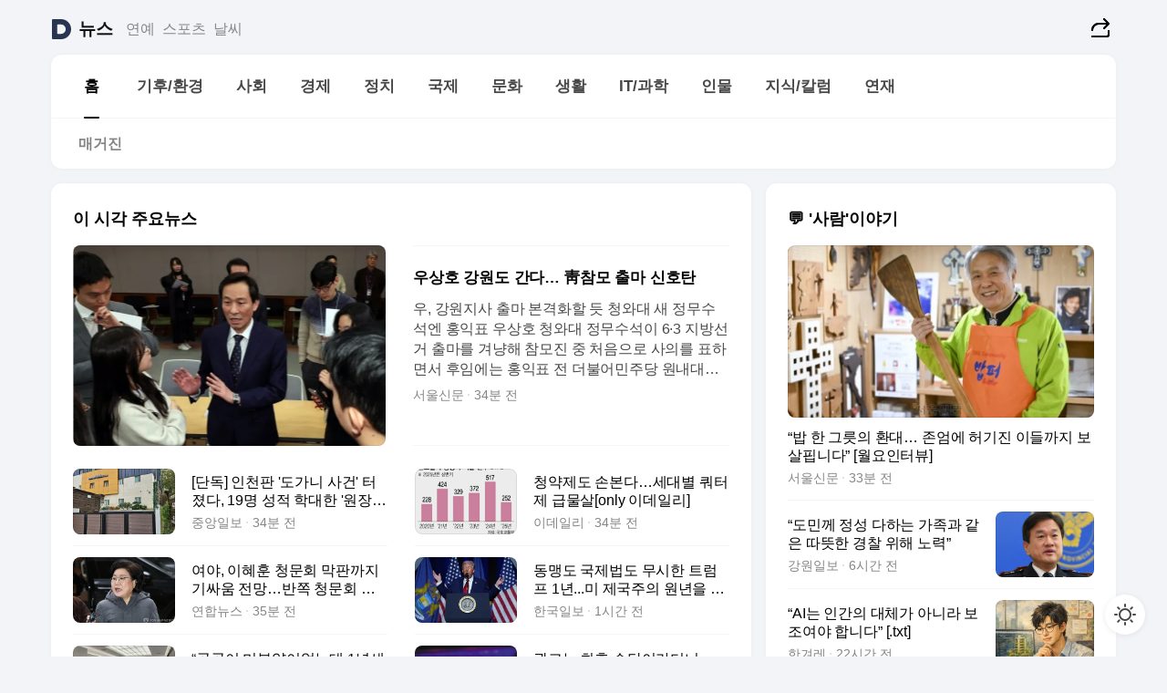

--- FILE ---
content_type: text/html
request_url: https://news.daum.net/
body_size: 101330
content:
<!DOCTYPE html>
<html lang="ko" class="pcweb">
	<head>
		<meta charset="utf-8" >
		<link rel="icon" href="https://t1.daumcdn.net/top/favicon/20241223/daum64x64.png" >
		<meta name="format-detection" content="telephone=no" >
		<meta 			name="viewport"
			content="width=device-width,initial-scale=1,minimum-scale=1,maximum-scale=1,user-scalable=no"
		>

		<script type="text/javascript" src="//t1.daumcdn.net/tiara/js/v1/tiara-1.2.0.min.js"></script>
		<script>
			function setDarkTheme(isDark) {
				document.documentElement.setAttribute('data-darktheme', isDark ? 'true' : 'false')
			}

			//TODO 다크모드
			if (window.matchMedia) {
				const storedThemeMode =
					(window.localStorage ? window.localStorage.getItem('selectedThemeMode') : null) || 'auto'

				if (storedThemeMode === 'auto') {
					const colorSchemeDark = window.matchMedia('(prefers-color-scheme: dark)')
					if (colorSchemeDark) {
						setDarkTheme(colorSchemeDark.matches)
					}
				} else {
					setDarkTheme(storedThemeMode === 'dark')
				}
			}
		</script>
		<link href="https://t1.daumcdn.net/top/tiller-pc/modoo-web/production/20251217111702/css/modoo.css" rel="stylesheet" >
		<title>다음뉴스 | 홈</title><meta property="og:title" content="다음뉴스 | 홈"> <meta property="og:description" content="다음뉴스"> <meta property="og:image" content="https://t1.daumcdn.net/liveboard/uploader/apps/modoo/bec06a577ee148b0a4baaf5aaa2bc9e2.png"> <meta name="description" content="다음뉴스"> 
	</head>
	<body id="modooRootContainer" data-sveltekit-preload-data="off" data-sveltekit-reload style="overflow-y: scroll">
		<div class="direct-link"><a href="#mainContent">본문 바로가기</a><a href="#gnbContent" id="gnbLink">메뉴 바로가기</a></div><div style="display: contents" class="pcweb" data-layout="PC">       <style>@charset "UTF-8";/*** 뉴스 섹션 ***/
#modoo .link_refresh{background-color:#fff;}
/* 레이아웃 */
#modoo .content-article .box_comp:first-of-type{margin-top:8px;}
#modoo .content-article .box_bnr_bizboard:first-of-type{margin-top:0;}
.mobile #modoo .box_bnr_bizboard + .box_grid{margin-top:-8px;}
/* header */
#modoo .head_service .logo_daum svg{fill:#273552;}
/* footer */
#modoo .doc-footer .inner_foot{margin:0;padding-top:32px;}
#modoo .doc-footer .list_foot{display:flex;flex-wrap:wrap;justify-content:center;}
#modoo .doc-footer .list_foot li{display:inline-block;position:relative;vertical-align:top;}
#modoo .doc-footer .list_foot li + li{padding-left:2px;}
#modoo .doc-footer small{padding-top:16px;}
/* 티커 */
.mobile #modoo .opt_rolling{margin-top:12px;}
/*** PC ***/
/* 레이아웃 */
.pcweb #modoo .box_grid{display:flex;}
.pcweb #modoo .grid_half{flex:1;min-width:0;}
.pcweb #modoo .grid_half + .grid_half{margin-left:16px;}
/* footer */
.pcweb #modoo .doc-footer .inner_foot{padding-top:55px;}
.pcweb #modoo .doc-footer small{padding-top:10px;}
/* 연재 - 전체페이지 */
.pcweb #modoo .content-article .box_news_series .item_newsbasic .tit_txt{display:block;display:-webkit-box;overflow:hidden;word-break:break-all;-webkit-box-orient:vertical;-webkit-line-clamp:2;max-height:2.5em;font-weight:400;font-size:1em;line-height:1.25;white-space:normal;}
.pcweb #modoo .content-article .box_news_series .item_newsbasic .wrap_thumb{width:108px;height:72px;margin-left:12px;background-size:26px 26px;}
.pcweb #modoo .content-article .box_news_series .item_newsbasic .desc_txt{display:none;}
/* 공통 이미지 */
#modoo .ico_news{display:block;overflow:hidden;font-size:1px;line-height:0;vertical-align:top;background:url(//t1.daumcdn.net/media/news/news2024/m/ico_news.svg) 0 0 no-repeat;background-size:200px 200px;color:transparent;}
/* 공통 */
#modoo .tit_news_etc{display:block;padding:20px 0 16px;font-weight:700;font-size:1.313em;line-height:1.19;border-bottom:solid 1px #000;}
#modoo .tit_list_etc{display:block;padding:10px 0 0 20px;font-weight:700;font-size:1.063em;line-height:1.29;text-indent:-20px;}
#modoo .etc_box{padding:20px 0;margin-top:20px;border-top:solid 1px rgba(0,0,0,0.04);}
#modoo .etc_box + .group_btn{justify-content:center;}
#modoo .news_etc .line_divider_4{margin-top:20px;padding-top:20px;border-top:solid 1px rgba(0,0,0,0.04);}
#modoo .news_etc .subtit_list_etc{display:block;font-weight:700;line-height:1.37;}
#modoo .news_etc .desc_box{padding-top:16px;}
#modoo .news_etc .group_btn.type_multiple{display:flex;flex-wrap:wrap;margin:-12px 0 0 -8px;}
#modoo .news_etc .group_btn.type_multiple .link_moreview{margin:12px 0 0 8px;}
#modoo .news_etc .area_etc .group_btn{text-align:left;padding-top:8px;}
#modoo .news_etc .list_box .tit_list_etc{padding-top:30px;}
#modoo .news_etc .list_etc li{position:relative;margin:8px 0 0 22px;color:rgba(0,0,0,0.72);line-height:1.37;}
#modoo .news_etc .list_etc li:before{display:block;position:absolute;top:8px;left:-13px;width:5px;height:5px;border-radius:50%;background-color:rgba(0,0,0,0.64);content:'';}
#modoo .news_etc .sublist_etc li{position:relative;margin:12px 0 0 14px;line-height:1.46;color:rgba(0,0,0,0.72);font-size:0.938em;}
#modoo .news_etc .sublist_etc li:before{display:block;position:absolute;top:8px;left:-12px;width:5px;height:5px;border-radius:50%;background-color:rgba(0,0,0,0.64);content:'';}
#modoo .news_etc .sublist_etc li + li{margin-top:20px;}
#modoo .news_etc .sublist_etc li .fc_emph{display:block;margin-top:8px;color:#4881F7;}
#modoo .news_etc .sublist_etc .tit_sublist{display:block;font-weight:400;padding-bottom:4px;}
#modoo .news_etc .etc_box .area_etc{padding-left:14px;}
#modoo .news_etc .etc_box .area_etc .desc_box{padding-top:8px;font-size:0.938em;line-height:1.46;}
#modoo .news_etc .bg_etc{display:block;overflow:hidden;max-width:none;font-size:0;line-height:0;text-indent:-9999px;background-repeat:no-repeat;margin:0 auto;}
#modoo .news_etc .bg_etc.list_process1{height:590px;background-image:url(//t1.daumcdn.net/media/news/news2024/m/img_list_process1.png);background-size:320px 590px;}
#modoo .news_etc .bg_etc.list_process2{height:734px;background-image:url(//t1.daumcdn.net/media/news/news2024/m/img_list_process2_251114.png);background-size:320px 734px;}
#modoo .news_etc .bg_etc.list_process3{height:553px;background-image:url(//t1.daumcdn.net/media/news/news2024/m/img_list_process3.png);background-size:320px 553px;}
#modoo .news_etc .process_pc{display:none;}
#modoo .news_etc .m_hide{display:none;}
/* box_etc_edit */
#modoo .box_etc_edit .etc_box{border-bottom:solid 1px rgba(0,0,0,0.04);}
#modoo .box_etc_edit .etc_box .desc_box{padding-top:0;}
/* box_etc_newscenter24 */
#modoo .box_etc_newscenter24 .etc_box .desc_box{padding-top:12px;line-height:1.37;color:rgba(0,0,0,0.72);}
#modoo .ico_time{width:22px;height:22px;}
#modoo .ico_call{width:22px;height:22px;background-position:-30px 0;}
#modoo .ico_fax{width:22px;height:22px;background-position:-60px 0;}
#modoo .group_service{display:flex;flex-wrap:wrap;padding-top:4px;margin-left:-12px;}
#modoo .group_service .item_service{display:inline-flex;align-items:center;justify-content:flex-start;margin:12px 0 0 12px;background-color:#F2F4F7;border-radius:8px;padding:13px 18px;font-size:0.938em;font-weight:700;line-height:1.46;word-break:break-all;}
#modoo .group_service .item_service .ico_news{flex-shrink:0;margin-right:8px;}
#modoo .box_etc_newscenter24 .list_box .tit_list_etc:first-child{padding-top:0;}
#modoo .box_etc_newscenter24 .etc_box{padding-bottom:0;}
#modoo .box_etc_newscenter24 .line_divider_4 + .sublist_etc li:first-child{margin-top:0;}
/* PC */
.pcweb #modoo .tit_news_etc{padding:30px 0 21px;}
.pcweb #modoo .line_divider_4{padding-top:30px;margin-top:30px;}
.pcweb #modoo .box_etc_edit,.pcweb #modoo .box_etc_newscenter24{padding-top:0;}
.pcweb #modoo .news_etc .m_hide{display:block;}
.pcweb #modoo .news_etc .pc_hide{display:none;}
.pcweb #modoo .news_etc .tit_news_etc{padding:30px 0 19px;}
.pcweb #modoo .news_etc .desc_box{padding-top:30px;}
.pcweb #modoo .news_etc .list_etc{margin-top:10px;}
.pcweb #modoo .news_etc .list_etc li{margin-top:6px;}
.pcweb #modoo .etc_box{margin-top:30px;padding:0;border-bottom:none;}
.pcweb #modoo .news_etc .group_btn{text-align:left;padding-top:16px;}
.pcweb #modoo .news_etc .group_btn.type_multiple{padding-top:16px;margin:0 0 0 -12px;}
.pcweb #modoo .news_etc .group_btn.type_multiple .link_moreview{margin:0 0 0 12px;}
.pcweb #modoo .group_service .item_service{margin:24px 0 0 12px;}
.pcweb #modoo .box_etc_newscenter24 .list_box .tit_list_etc:first-child{padding-top:30px;}
.pcweb #modoo .box_etc_newscenter24 .etc_box .desc_box{padding-top:16px;}
.pcweb #modoo .box_etc_newscenter24 .list_box .tit_list_etc{padding-top:0;}
.pcweb #modoo .news_etc .sublist_etc li{margin-top:30px;}
.pcweb #modoo .news_etc .area_etc .group_btn{padding-top:16px;}
.pcweb #modoo .news_etc .process_m{display:none;}
.pcweb #modoo .news_etc .process_pc{display:block;}
.pcweb #modoo .news_etc .bg_etc{max-width:none;margin-top:24px;}
.pcweb #modoo .news_etc .bg_etc.list_process1{height:658px;background-image:url(//t1.daumcdn.net/media/news/news2024/pc/img_list_process1_pc_251114.png);background-size:753px 658px;}
.pcweb #modoo .news_etc .bg_etc.list_process3{height:320px;background-image:url(//t1.daumcdn.net/media/news/news2024/pc/img_list_process3_pc.png);background-size:735px auto;}
/* 포인트 컬러 */
:root[data-darktheme=true] #modoo .ico_news{background-image:url(//t1.daumcdn.net/media/news/news2024/m/ico_news_dark.svg);}
:root[data-darktheme=true] #modoo .link_refresh{background-color:#1C1E21;}
:root[data-darktheme=true] #modoo .doc-footer .list_foot .btn_foot,:root[data-darktheme=true] #modoo .doc-footer .list_foot #daumMinidaum a{color:rgba(255,255,255,0.72);}
:root[data-darktheme=true] #modoo .doc-footer .info_policy .link_policy{color:rgba(255,255,255,0.48);}
:root[data-darktheme=true] #modoo .doc-footer .info_service{color:rgba(255,255,255,0.48);}
:root[data-darktheme=true] #modoo .tit_news_etc{border-color:#fff;}
:root[data-darktheme=true] #modoo .etc_box,:root[data-darktheme=true] #modoo .news_etc .line_divider_4{border-color:rgba(255,255,255,0.04);}
:root[data-darktheme=true] #modoo .group_box{border-color:rgba(255,255,255,0.08);}
:root[data-darktheme=true] #modoo .group_etc .list_etc li{color:rgba(255,255,255,0.72);}
:root[data-darktheme=true] #modoo .group_etc .list_etc li:before{background-color:rgba(255,255,255,0.72);}
:root[data-darktheme=true] #modoo .group_etc .sublist_etc li{color:rgba(255,255,255,0.72);}
:root[data-darktheme=true] #modoo .group_etc .sublist_etc li:before{background-color:rgba(255,255,255,0.72);}
:root[data-darktheme=true] #modoo .group_service .item_service{background-color:#2C2E33;color:#FFF;}
:root[data-darktheme=true] #modoo .news_etc .sublist_etc li{color:rgba(255,255,255,0.72);}
:root[data-darktheme=true] #modoo .news_etc .sublist_etc li:before{background-color:rgba(255,255,255,0.64);}
:root[data-darktheme=true] #modoo .news_etc .list_etc li{color:rgba(255,255,255,0.72);}
:root[data-darktheme=true] #modoo .news_etc .list_etc li:before{background-color:rgba(255,255,255,0.64);}
:root[data-darktheme=true] #modoo .box_etc_edit .etc_box{border-color:rgba(255,255,255,0.04);}
:root[data-darktheme=true] #modoo .box_etc_newscenter24 .group_box .txt_box{color:#fff;}
:root[data-darktheme=true] #modoo .box_etc_newscenter24 .etc_box .desc_box{color:rgba(255,255,255,0.72);}
:root[data-darktheme=true] #modoo .group_etc .sublist_etc li .fc_emph{color:#78A5FF;}
:root[data-darktheme=true] #modoo .head_service .logo_daum svg{fill:#fff;}</style> <div id="modoo" class="container-doc news-doc">    <header class="doc-header section_header"> <div class="head_service" data-tiara-layer="header"><div class="inner_service"><h1 class="doc-title"><a href="https://daum.net" class="logo_daum" data-tiara-layer="logo" aria-label="Daum" data-svelte-h="svelte-nb8sod"><svg focusable="false" aria-hidden="true" width="24" height="24" viewBox="0 0 24 24" xmlns="http://www.w3.org/2000/svg"><path d="M12 6.36C15.1152 6.36 17.6352 9.072 17.5152 12.2136C17.4024 15.2016 14.8536 17.64 11.8632 17.64H7.91762C7.65362 17.64 7.43762 17.424 7.43762 17.16V6.84C7.43762 6.576 7.65362 6.36 7.91762 6.36H11.9976M12 0H2.40002C1.60562 0 0.960022 0.6456 0.960022 1.44V22.56C0.960022 23.3544 1.60562 24 2.40002 24H12C18.6264 24 24 18.6264 24 12C24 5.3736 18.6264 0 12 0Z"></path></svg></a> <a href="https://news.daum.net" class="logo_service" data-tiara-layer="service">뉴스</a></h1> <div class="doc-relate"><strong class="screen_out" data-svelte-h="svelte-177cra8">관련 서비스</strong> <ul class="list_relate"> <li><a href="https://entertain.daum.net" class="link_service">연예</a> </li> <li><a href="https://sports.daum.net" class="link_service">스포츠</a> </li> <li><a href="https://weather.daum.net" class="link_service">날씨</a> </li></ul></div> <div class="util_header"><div class="util_share"><button type="button" id="rSocialShareButton" class="link_share" data-tiara-layer="share" data-svelte-h="svelte-1g1zbsh"><span class="ico_modoo ico_share">공유하기</span></button></div></div></div></div>  <div id="371ff85c-9d67-406b-865c-aa306d55baec" class="head_section"><nav id="gnbContent" class="section-gnb"><div class="inner_gnb"><h2 class="screen_out" data-svelte-h="svelte-1d9x8yw">메인메뉴</h2> <div class="wrap_gnb"><div class="list_gnb" data-tiara-layer="gnb"> <div class="flicking-viewport  "><div class="flicking-camera"><div data-key="caddeb3b-2fa8-4c0c-8b2b-015444f2c6eb" class="flicking-panel" style="order: 9007199254740991"><a href="/news/home" class="link_gnb" role="menuitem" aria-current="page" data-tiara-layer="gnb1"> <span class="txt_gnb">홈</span></a> </div><div data-key="26799672-0098-4a10-85b7-b7af751e40e2" class="flicking-panel" style="order: 9007199254740991"><a href="/news/climate" class="link_gnb" role="menuitem" data-tiara-layer="gnb2"> <span class="txt_gnb">기후/환경</span></a> </div><div data-key="b41229b5-c6b3-4fb7-9f84-809a88805be1" class="flicking-panel" style="order: 9007199254740991"><a href="/news/society" class="link_gnb" role="menuitem" data-tiara-layer="gnb3"> <span class="txt_gnb">사회</span></a> </div><div data-key="18f7b1e1-fb7a-4118-9ed8-f88b6410104d" class="flicking-panel" style="order: 9007199254740991"><a href="/news/economy" class="link_gnb" role="menuitem" data-tiara-layer="gnb4"> <span class="txt_gnb">경제</span></a> </div><div data-key="268f69f1-2cad-4e8b-8e94-9a7444fc73bd" class="flicking-panel" style="order: 9007199254740991"><a href="/news/politics" class="link_gnb" role="menuitem" data-tiara-layer="gnb5"> <span class="txt_gnb">정치</span></a> </div><div data-key="76cad211-9ff9-49c7-858f-de1921e48a4e" class="flicking-panel" style="order: 9007199254740991"><a href="/news/world" class="link_gnb" role="menuitem" data-tiara-layer="gnb6"> <span class="txt_gnb">국제</span></a> </div><div data-key="52f9c967-db76-4cc2-9936-b987a544b1d2" class="flicking-panel" style="order: 9007199254740991"><a href="/news/culture" class="link_gnb" role="menuitem" data-tiara-layer="gnb7"> <span class="txt_gnb">문화</span></a> </div><div data-key="970d5dc2-4425-4181-a72e-8075e17f3fe2" class="flicking-panel" style="order: 9007199254740991"><a href="/news/life" class="link_gnb" role="menuitem" data-tiara-layer="gnb8"> <span class="txt_gnb">생활</span></a> </div><div data-key="cc33ed2e-b306-4071-a01a-cafaf607d6d7" class="flicking-panel" style="order: 9007199254740991"><a href="/news/tech" class="link_gnb" role="menuitem" data-tiara-layer="gnb9"> <span class="txt_gnb">IT/과학</span></a> </div><div data-key="fca920f6-4a76-475e-8258-bbb7254564e8" class="flicking-panel" style="order: 9007199254740991"><a href="/news/people" class="link_gnb" role="menuitem" data-tiara-layer="gnb10"> <span class="txt_gnb">인물</span></a> </div><div data-key="4f8323b7-f6f2-4ee1-8a79-420814bd4dca" class="flicking-panel" style="order: 9007199254740991"><a href="/news/understanding" class="link_gnb" role="menuitem" data-tiara-layer="gnb11"> <span class="txt_gnb">지식/칼럼</span></a> </div><div data-key="1645c202-8fee-4522-bbe7-c362e2117de4" class="flicking-panel" style="order: 9007199254740991"><a href="/news/series" class="link_gnb" role="menuitem" data-tiara-layer="gnb12"> <span class="txt_gnb">연재</span></a> </div></div>  </div> </div></div> </div></nav>   <div class="section-lnb"><div class="inner_lnb"><strong class="screen_out">홈 하위메뉴</strong> <div class="list_lnb" data-tiara-layer="lnb"> <div class="flicking-viewport  "><div class="flicking-camera"><div data-key="bef2ff3c-2d3a-421e-a942-85b4ce275834" class="flicking-panel" style="order: 9007199254740991"><a href="#none" class="link_lnb" role="menuitem" aria-current="page" style="" data-tiara-layer="lnb0"> <span class="txt_lnb undefined">홈</span></a> </div><div data-key="ec95e225-0e6c-48f7-951c-cce0e2e63ce3" class="flicking-panel" style="order: 9007199254740991"><a href="#none" class="link_lnb" role="menuitem" style="" data-tiara-layer="lnb1"> <span class="txt_lnb null">매거진</span></a> </div></div>  </div> </div></div></div></div> </header> <hr class="hide"> <div id="mainContent" class="main-content"><article class="content-article"><div class="inner_cont "> <div class="box_comp box_news_headline2" id="58d84141-b8dd-413c-9500-447b39ec29b9" data-tiara-layer="news-basic_B" data-tiara-custom="componentId=58d84141-b8dd-413c-9500-447b39ec29b9&amp;componentTitle=이 시각 주요뉴스&amp;componentClusterTitles=[종합순] 쿼터"><div class="box_tit"> <strong class="tit_box"><span class="txt_box"> 이 시각 주요뉴스</span> </strong>   </div> <ul class="list_newsheadline2"> <li><a class="item_newsheadline2" data-tiara-layer="news" data-tiara-ordnum="1" href="https://v.daum.net/v/20260119050257893" target="_self" data-title="%EC%9A%B0%EC%83%81%ED%98%B8%20%EA%B0%95%EC%9B%90%EB%8F%84%20%EA%B0%84%EB%8B%A4%E2%80%A6%20%E9%9D%91%EC%B0%B8%EB%AA%A8%20%EC%B6%9C%EB%A7%88%20%EC%8B%A0%ED%98%B8%ED%83%84" rel=""><div class="wrap_thumb"> <picture>  <source srcset="//img1.daumcdn.net/thumb/S686x440a.q80.fwebp/?fname=https%3A%2F%2Ft1.daumcdn.net%2Fnews%2F202601%2F19%2Fseoul%2F20260119050258578hgmq.jpg&amp;scode=media" type="image/webp">  <source srcset="//img1.daumcdn.net/thumb/S686x440a.q80/?fname=https%3A%2F%2Ft1.daumcdn.net%2Fnews%2F202601%2F19%2Fseoul%2F20260119050258578hgmq.jpg&amp;scode=media">  <img alt="" referrerpolicy="no-referrer" class="img_g"></picture></div> <div class="cont_thumb"><strong class="tit_txt">우상호 강원도 간다… 靑참모 출마 신호탄</strong> <p class="desc_txt">우, 강원지사 출마 본격화할 듯 청와대 새 정무수석엔 홍익표 우상호 청와대 정무수석이 6·3 지방선거 출마를 겨냥해 참모진 중 처음으로 사의를 표하면서 후임에는 홍익표 전 더불어민주당 원내대표가 내정됐다. 이재명 정부 초반 평가가 달린 지방선거를 앞두고 우 수석이 ‘출마 신호탄’을 쏘아 올리면서 여야 정치권은 본격적인 선거 체제로 접어들 것으로 보인다. 이</p> <span class="info_txt"><span class="con_txt"><span class="txt_info">서울신문</span> <span class="txt_info">34분 전</span></span> </span></div>  </a> </li> <li><a class="item_newsheadline2" data-tiara-layer="news" data-tiara-ordnum="2" href="https://v.daum.net/v/20260119050253892" target="_self" data-title="%5B%EB%8B%A8%EB%8F%85%5D%20%EC%9D%B8%EC%B2%9C%ED%8C%90%20'%EB%8F%84%EA%B0%80%EB%8B%88%20%EC%82%AC%EA%B1%B4'%20%ED%84%B0%EC%A1%8C%EB%8B%A4%2C%2019%EB%AA%85%20%EC%84%B1%EC%A0%81%20%ED%95%99%EB%8C%80%ED%95%9C%20'%EC%9B%90%EC%9E%A5%20%EC%95%84%EB%B9%A0'" rel=""><div class="wrap_thumb"> <picture>  <source srcset="//img1.daumcdn.net/thumb/S686x440a.q80.fwebp/?fname=https%3A%2F%2Ft1.daumcdn.net%2Fnews%2F202601%2F19%2Fjoongang%2F20260119050254656zvhz.jpg&amp;scode=media" type="image/webp">  <source srcset="//img1.daumcdn.net/thumb/S686x440a.q80/?fname=https%3A%2F%2Ft1.daumcdn.net%2Fnews%2F202601%2F19%2Fjoongang%2F20260119050254656zvhz.jpg&amp;scode=media">  <img alt="" referrerpolicy="no-referrer" class="img_g"></picture></div> <div class="cont_thumb"><strong class="tit_txt">[단독] 인천판 '도가니 사건' 터졌다, 19명 성적 학대한 '원장 아빠'</strong>  <span class="info_txt"><span class="con_txt"><span class="txt_info">중앙일보</span> <span class="txt_info">34분 전</span></span> </span></div>  </a> </li> <li><a class="item_newsheadline2" data-tiara-layer="news" data-tiara-ordnum="3" href="https://v.daum.net/v/20260119050248888" target="_self" data-title="%EC%B2%AD%EC%95%BD%EC%A0%9C%EB%8F%84%20%EC%86%90%EB%B3%B8%EB%8B%A4%E2%80%A6%EC%84%B8%EB%8C%80%EB%B3%84%20%EC%BF%BC%ED%84%B0%EC%A0%9C%20%EA%B8%89%EB%AC%BC%EC%82%B4%5Bonly%20%EC%9D%B4%EB%8D%B0%EC%9D%BC%EB%A6%AC%5D" rel=""><div class="wrap_thumb"> <picture>  <source srcset="//img1.daumcdn.net/thumb/S686x440a.q80.fwebp/?fname=https%3A%2F%2Ft1.daumcdn.net%2Fnews%2F202601%2F19%2FEdaily%2F20260119050249728eioq.jpg&amp;scode=media" type="image/webp">  <source srcset="//img1.daumcdn.net/thumb/S686x440a.q80/?fname=https%3A%2F%2Ft1.daumcdn.net%2Fnews%2F202601%2F19%2FEdaily%2F20260119050249728eioq.jpg&amp;scode=media">  <img alt="" referrerpolicy="no-referrer" class="img_g"></picture></div> <div class="cont_thumb"><strong class="tit_txt">청약제도 손본다…세대별 쿼터제 급물살[only 이데일리]</strong>  <span class="info_txt"><span class="con_txt"><span class="txt_info">이데일리</span> <span class="txt_info">34분 전</span></span> </span></div>  </a> </li> <li><a class="item_newsheadline2" data-tiara-layer="news" data-tiara-ordnum="4" href="https://v.daum.net/v/20260119050129803" target="_self" data-title="%EC%97%AC%EC%95%BC%2C%20%EC%9D%B4%ED%98%9C%ED%9B%88%20%EC%B2%AD%EB%AC%B8%ED%9A%8C%20%EB%A7%89%ED%8C%90%EA%B9%8C%EC%A7%80%20%EA%B8%B0%EC%8B%B8%EC%9B%80%20%EC%A0%84%EB%A7%9D%E2%80%A6%EB%B0%98%EC%AA%BD%20%EC%B2%AD%EB%AC%B8%ED%9A%8C%20%EA%B0%80%EB%8A%A5%EC%84%B1" rel=""><div class="wrap_thumb"> <picture>  <source srcset="//img1.daumcdn.net/thumb/S686x440a.q80.fwebp/?fname=https%3A%2F%2Ft1.daumcdn.net%2Fnews%2F202601%2F19%2Fyonhap%2F20260119050129212ndxd.jpg&amp;scode=media" type="image/webp">  <source srcset="//img1.daumcdn.net/thumb/S686x440a.q80/?fname=https%3A%2F%2Ft1.daumcdn.net%2Fnews%2F202601%2F19%2Fyonhap%2F20260119050129212ndxd.jpg&amp;scode=media">  <img alt="" referrerpolicy="no-referrer" class="img_g"></picture></div> <div class="cont_thumb"><strong class="tit_txt">여야, 이혜훈 청문회 막판까지 기싸움 전망…반쪽 청문회 가능성</strong>  <span class="info_txt"><span class="con_txt"><span class="txt_info">연합뉴스</span> <span class="txt_info">35분 전</span></span> </span></div>  </a> </li> <li><a class="item_newsheadline2" data-tiara-layer="news" data-tiara-ordnum="5" href="https://v.daum.net/v/20260119043243556" target="_self" data-title="%EB%8F%99%EB%A7%B9%EB%8F%84%20%EA%B5%AD%EC%A0%9C%EB%B2%95%EB%8F%84%20%EB%AC%B4%EC%8B%9C%ED%95%9C%20%ED%8A%B8%EB%9F%BC%ED%94%84%201%EB%85%84...%EB%AF%B8%20%EC%A0%9C%EA%B5%AD%EC%A3%BC%EC%9D%98%20%EC%9B%90%EB%85%84%EC%9D%84%20%EC%84%A0%ED%8F%AC%ED%95%98%EB%8B%A4%C2%A0%5B%ED%8A%B8%EB%9F%BC%ED%94%84%201%EB%85%84%5D" rel=""><div class="wrap_thumb"> <picture>  <source srcset="//img1.daumcdn.net/thumb/S686x440a.q80.fwebp/?fname=https%3A%2F%2Ft1.daumcdn.net%2Fnews%2F202601%2F19%2Fhankooki%2F20260119043244375xfnp.jpg&amp;scode=media" type="image/webp">  <source srcset="//img1.daumcdn.net/thumb/S686x440a.q80/?fname=https%3A%2F%2Ft1.daumcdn.net%2Fnews%2F202601%2F19%2Fhankooki%2F20260119043244375xfnp.jpg&amp;scode=media">  <img alt="" referrerpolicy="no-referrer" class="img_g"></picture></div> <div class="cont_thumb"><strong class="tit_txt">동맹도 국제법도 무시한 트럼프 1년...미 제국주의 원년을 선포하다 [트럼프 1년]</strong>  <span class="info_txt"><span class="con_txt"><span class="txt_info">한국일보</span> <span class="txt_info">1시간 전</span></span> </span></div>  </a> </li> <li><a class="item_newsheadline2" data-tiara-layer="news" data-tiara-ordnum="6" href="https://v.daum.net/v/20260119003000598" target="_self" data-title="%E2%80%9C%EA%B3%B3%EA%B3%B3%EC%9D%B4%20%EB%AF%B8%EB%B6%84%EC%96%91%EC%9D%B4%EC%97%88%EB%8A%94%EB%8D%B0%201%EB%85%84%EC%83%88%20%EC%99%84%ED%8C%90%E2%80%9D%E2%80%A6%EC%82%BC%EC%84%B1%EC%A0%84%EC%9E%90%20%EB%A7%88%EB%B2%95%EC%97%90%20%ED%8F%89%ED%83%9D%20%E2%80%98%EB%8C%80%EB%B6%80%ED%99%9C%E2%80%99" rel=""><div class="wrap_thumb"> <picture>  <source srcset="//img1.daumcdn.net/thumb/S686x440a.q80.fwebp/?fname=https%3A%2F%2Ft1.daumcdn.net%2Fnews%2F202601%2F19%2Fmk%2F20260119003001942faam.jpg&amp;scode=media" type="image/webp">  <source srcset="//img1.daumcdn.net/thumb/S686x440a.q80/?fname=https%3A%2F%2Ft1.daumcdn.net%2Fnews%2F202601%2F19%2Fmk%2F20260119003001942faam.jpg&amp;scode=media">  <img alt="" referrerpolicy="no-referrer" class="img_g"></picture></div> <div class="cont_thumb"><strong class="tit_txt">“곳곳이 미분양이었는데 1년새 완판”…삼성전자 마법에 평택 ‘대부활’</strong>  <span class="info_txt"><span class="con_txt"><span class="txt_info">매일경제</span> <span class="txt_info">5시간 전</span></span> </span></div>  </a> </li> <li><a class="item_newsheadline2" data-tiara-layer="news" data-tiara-ordnum="7" href="https://v.daum.net/v/20260119002847590" target="_self" data-title="%EA%B4%91%EA%B3%A0%EB%8A%94%20%EC%B5%9C%ED%9B%84%20%EC%88%98%EB%8B%A8%EC%9D%B4%EB%9D%BC%EB%8D%94%EB%8B%88%E2%80%A6%20%EC%B1%97GPT%2C%20%EA%B4%91%EA%B3%A0%20%EB%B4%90%EC%95%BC%20%EC%9D%B4%EC%9A%A9%20%EA%B0%80%EB%8A%A5" rel=""><div class="wrap_thumb"> <picture>  <source srcset="//img1.daumcdn.net/thumb/S686x440a.q80.fwebp/?fname=https%3A%2F%2Ft1.daumcdn.net%2Fnews%2F202601%2F19%2Fkukminilbo%2F20260119002848518ogcc.jpg&amp;scode=media" type="image/webp">  <source srcset="//img1.daumcdn.net/thumb/S686x440a.q80/?fname=https%3A%2F%2Ft1.daumcdn.net%2Fnews%2F202601%2F19%2Fkukminilbo%2F20260119002848518ogcc.jpg&amp;scode=media">  <img alt="" referrerpolicy="no-referrer" class="img_g"></picture></div> <div class="cont_thumb"><strong class="tit_txt">광고는 최후 수단이라더니… 챗GPT, 광고 봐야 이용 가능</strong>  <span class="info_txt"><span class="con_txt"><span class="txt_info">국민일보</span> <span class="txt_info">5시간 전</span></span> </span></div>  </a> </li> <li><a class="item_newsheadline2" data-tiara-layer="news" data-tiara-ordnum="8" href="https://v.daum.net/v/20260118214201167" target="_self" data-title="%5B%EC%8A%A4%ED%8A%B8%EB%A0%88%EC%9D%B4%ED%8A%B8%5D%20'%ED%86%B5%EC%9D%BC%EA%B5%90%20%EA%B2%8C%EC%9D%B4%ED%8A%B8'%20%EA%B7%B8%20%EB%B6%88%EC%88%9C%ED%95%9C%20%EC%9C%A0%EC%B0%A9" rel=""><div class="wrap_thumb"><span class="ico_modoo  ico_vod3" data-svelte-h="svelte-1jcdy8h">동영상</span> <picture>  <source srcset="//img1.daumcdn.net/thumb/S686x440a.q80.fwebp/?fname=https%3A%2F%2Ft1.daumcdn.net%2Fnews%2F202601%2F18%2Fimbc%2F20260118214201548rrzi.jpg&amp;scode=media" type="image/webp">  <source srcset="//img1.daumcdn.net/thumb/S686x440a.q80/?fname=https%3A%2F%2Ft1.daumcdn.net%2Fnews%2F202601%2F18%2Fimbc%2F20260118214201548rrzi.jpg&amp;scode=media">  <img alt="" referrerpolicy="no-referrer" class="img_g"></picture></div> <div class="cont_thumb"><strong class="tit_txt">[스트레이트] '통일교 게이트' 그 불순한 유착</strong>  <span class="info_txt"><span class="con_txt"><span class="txt_info">MBC</span> <span class="txt_info">8시간 전</span></span> </span></div>  </a> </li> <li><a class="item_newsheadline2" data-tiara-layer="news" data-tiara-ordnum="9" href="https://v.daum.net/v/20260118211045906" target="_self" data-title="%EB%AF%B8%20%E2%80%98%EB%B0%98%EB%8F%84%EC%B2%B4%20%EA%B4%80%EC%84%B8%E2%80%99%20%EC%B4%89%EA%B0%81%E2%80%A6%EC%B2%AD%EC%99%80%EB%8C%80%20%E2%80%9C%E2%80%98%EB%B6%88%EB%A6%AC%ED%95%98%EC%A7%80%20%EC%95%8A%EC%9D%80%20%EB%8C%80%EC%9A%B0%E2%80%99%20%EC%9B%90%EC%B9%99%EB%94%B0%EB%9D%BC%20%ED%98%91%EC%9D%98%E2%80%9D" rel=""><div class="wrap_thumb"><span class="ico_modoo  ico_vod3" data-svelte-h="svelte-1jcdy8h">동영상</span> <picture>  <source srcset="//img1.daumcdn.net/thumb/S686x440a.q80.fwebp/?fname=https%3A%2F%2Ft1.daumcdn.net%2Fnews%2F202601%2F18%2Fkbs%2F20260118213930409alov.png&amp;scode=media" type="image/webp">  <source srcset="//img1.daumcdn.net/thumb/S686x440a.q80/?fname=https%3A%2F%2Ft1.daumcdn.net%2Fnews%2F202601%2F18%2Fkbs%2F20260118213930409alov.png&amp;scode=media">  <img alt="" referrerpolicy="no-referrer" class="img_g"></picture></div> <div class="cont_thumb"><strong class="tit_txt">미 ‘반도체 관세’ 촉각…청와대 “‘불리하지 않은 대우’ 원칙따라 협의”</strong>  <span class="info_txt"><span class="con_txt"><span class="txt_info">KBS</span> <span class="txt_info">8시간 전</span></span> </span></div>  </a> </li></ul> <div class="group_btn"><a href="#none" class="link_refresh" data-tiara-layer="refresh" data-tiara-ordnum="1"><span class="ico_modoo ico_refresh"></span>새로운<span class="emph_txt">뉴스</span> </a> <div aria-live="polite" class="screen_out"></div></div> <div aria-live="polite" class="screen_out"></div></div>  <div class="box_comp box_bnr_ad3"><div class="item_ad"><ins style="vertical-align:top" class="kakao_ad_area" data-ad-unit="DAN-mmSWWDWHey1VmpXQ" data-ad-width="100%" data-ad-onfail="onAdFailDAN-mmSWWDWHey1VmpXQ"></ins></div></div>  <div class="box_comp box_news_basic" id="e23739a4-8195-4c84-a4a4-d6a1e9e2e661" data-tiara-layer="news-basic" data-tiara-custom="componentId=e23739a4-8195-4c84-a4a4-d6a1e9e2e661&amp;componentTitle=오늘의 연재&amp;componentClusterTitles=마주앉아 인터뷰,경제정책,에세이,과학이야기,음식이야기,함께, 동물,미디어,여론조사,환경,오비추어리"><div class="box_tit"> <strong class="tit_box"><span class="txt_box"> 오늘의 연재</span> </strong>   </div> <div class="tabg_wrap"><div class="tab_g" role="tablist"> <div class="flicking-viewport  "><div class="flicking-camera"><div data-key="c5de2795-3fa9-46df-b0e0-04348c187b9d" class="flicking-panel" style="order: 9007199254740991"><div class="item_tab" role="presentation"><a draggable="false" href="#" role="tab" aria-selected="true" aria-disabled="false" class="link_tab" data-tiara-layer="tab" data-tiara-ordnum="1">마주앉아 인터뷰 </a></div> </div><div data-key="1e799d02-5528-4030-8ffd-b87d269f6cee" class="flicking-panel" style="order: 9007199254740991"><div class="item_tab" role="presentation"><a draggable="false" href="#" role="tab" aria-selected="false" aria-disabled="false" class="link_tab" data-tiara-layer="tab" data-tiara-ordnum="2">경제정책 </a></div> </div><div data-key="11786285-acb9-4c8b-ab8a-61801f138d2f" class="flicking-panel" style="order: 9007199254740991"><div class="item_tab" role="presentation"><a draggable="false" href="#" role="tab" aria-selected="false" aria-disabled="false" class="link_tab" data-tiara-layer="tab" data-tiara-ordnum="3">에세이 </a></div> </div><div data-key="76ed1cde-74a2-44a1-9644-3e4307737cce" class="flicking-panel" style="order: 9007199254740991"><div class="item_tab" role="presentation"><a draggable="false" href="#" role="tab" aria-selected="false" aria-disabled="false" class="link_tab" data-tiara-layer="tab" data-tiara-ordnum="4">과학이야기 </a></div> </div><div data-key="543fff4e-501e-4560-af5d-98ebb748ac6b" class="flicking-panel" style="order: 9007199254740991"><div class="item_tab" role="presentation"><a draggable="false" href="#" role="tab" aria-selected="false" aria-disabled="false" class="link_tab" data-tiara-layer="tab" data-tiara-ordnum="5">음식이야기 </a></div> </div><div data-key="b3aa6f1f-f86e-41bc-ad73-3e673f44a2b4" class="flicking-panel" style="order: 9007199254740991"><div class="item_tab" role="presentation"><a draggable="false" href="#" role="tab" aria-selected="false" aria-disabled="false" class="link_tab" data-tiara-layer="tab" data-tiara-ordnum="6">함께, 동물 </a></div> </div><div data-key="7163d2c5-db7a-4ff0-8a85-dc57e068f961" class="flicking-panel" style="order: 9007199254740991"><div class="item_tab" role="presentation"><a draggable="false" href="#" role="tab" aria-selected="false" aria-disabled="false" class="link_tab" data-tiara-layer="tab" data-tiara-ordnum="7">미디어 </a></div> </div><div data-key="70d5de3c-a7b7-44ca-9b62-ff5d14441ffe" class="flicking-panel" style="order: 9007199254740991"><div class="item_tab" role="presentation"><a draggable="false" href="#" role="tab" aria-selected="false" aria-disabled="false" class="link_tab" data-tiara-layer="tab" data-tiara-ordnum="8">여론조사 </a></div> </div><div data-key="ec9df63b-1299-47a5-b813-65baaf2fb0fb" class="flicking-panel" style="order: 9007199254740991"><div class="item_tab" role="presentation"><a draggable="false" href="#" role="tab" aria-selected="false" aria-disabled="false" class="link_tab" data-tiara-layer="tab" data-tiara-ordnum="9">환경 </a></div> </div><div data-key="96b44374-047f-443f-aa03-6d5228ee2300" class="flicking-panel" style="order: 9007199254740991"><div class="item_tab" role="presentation"><a draggable="false" href="#" role="tab" aria-selected="false" aria-disabled="false" class="link_tab" data-tiara-layer="tab" data-tiara-ordnum="10">오비추어리 </a></div> </div></div>  </div></div>  </div>  <ul class="list_newsbasic"> <li><a class="item_newsbasic" data-tiara-layer="news" data-tiara-ordnum="1" href="https://v.daum.net/v/20260119050347948" target="_self" data-title="%E2%80%9C%EB%B0%A5%20%ED%95%9C%20%EA%B7%B8%EB%A6%87%EC%9D%98%20%ED%99%98%EB%8C%80%E2%80%A6%20%EC%A1%B4%EC%97%84%EC%97%90%20%ED%97%88%EA%B8%B0%EC%A7%84%20%EC%9D%B4%EB%93%A4%EA%B9%8C%EC%A7%80%20%EB%B3%B4%EC%82%B4%ED%95%8D%EB%8B%88%EB%8B%A4%E2%80%9D%20%5B%EC%9B%94%EC%9A%94%EC%9D%B8%ED%84%B0%EB%B7%B0%5D" rel=""><div class="wrap_thumb"><picture>  <source srcset="//img1.daumcdn.net/thumb/S324x208a.q80.fwebp/?fname=https%3A%2F%2Ft1.daumcdn.net%2Fnews%2F202601%2F19%2Fseoul%2F20260119050348963tgbe.jpg&amp;scode=media" type="image/webp">  <source srcset="//img1.daumcdn.net/thumb/S324x208a.q80/?fname=https%3A%2F%2Ft1.daumcdn.net%2Fnews%2F202601%2F19%2Fseoul%2F20260119050348963tgbe.jpg&amp;scode=media">  <img alt="" referrerpolicy="no-referrer" class="img_g"></picture>  </div> <div class="cont_thumb"><strong class="tit_txt">“밥 한 그릇의 환대… 존엄에 허기진 이들까지 보살핍니다” [월요인터뷰]</strong> <p class="desc_txt">‘청량리 588’ 한복판서 지켜낸 밥퍼 나흘 굶은 노인에게 대접한 한끼 유학 준비 접고 나눔 시작한 계기 위협했던 조폭도 봉사자로 활동 지금의 가난은 배고픔 아닌 외로움 자원봉사·후원자 있기에 나눔 가능 밥퍼 찾아오던 노인도 전 재산 기탁 해외 빈민촌 학교 짓는 ‘꿈퍼’ 확장 문을 여는 순간, 밥 짓는 온기와 구수한 냄새가 찬 바람을 밀어냈다. 거대한</p> <span class="info_txt"><span class="con_txt"> <span class="txt_info">서울신문</span> <span class="txt_info">33분 전</span></span> </span></div>  </a> </li> <li><a class="item_newsbasic" data-tiara-layer="news" data-tiara-ordnum="2" href="https://v.daum.net/v/20260119000944374" target="_self" data-title="%E2%80%9C%EC%82%B0%EC%9D%80%20%EC%96%B4%EB%A8%B8%EB%8B%88%EC%9D%98%20%ED%92%88%2C%20%EC%B1%85%EC%9D%80%20%EB%82%98%EC%9D%98%20%EC%B9%9C%EA%B5%AC%EC%9D%B4%EC%9E%90%20%EC%8A%A4%EC%8A%B9%EC%9D%B4%EC%A3%A0%E2%80%9D" rel=""><div class="wrap_thumb"><picture>  <source srcset="//img1.daumcdn.net/thumb/S324x208a.q80.fwebp/?fname=https%3A%2F%2Ft1.daumcdn.net%2Fnews%2F202601%2F19%2Fkukminilbo%2F20260119000945663anuk.jpg&amp;scode=media" type="image/webp">  <source srcset="//img1.daumcdn.net/thumb/S324x208a.q80/?fname=https%3A%2F%2Ft1.daumcdn.net%2Fnews%2F202601%2F19%2Fkukminilbo%2F20260119000945663anuk.jpg&amp;scode=media">  <img alt="" referrerpolicy="no-referrer" class="img_g"></picture>  </div> <div class="cont_thumb"><strong class="tit_txt">“산은 어머니의 품, 책은 나의 친구이자 스승이죠”</strong> <p class="desc_txt">보통 출판사에서 책을 내면 초판을 소진하고 재판을 찍어야 수익이 나기 시작한다. 40년 가까운 세월 동안 수문출판사를 꾸려온 이수용(83) 대표는 “150여종의 책을 출판했지만 재판을 찍은 책은 2~3권에 불과하다”고 말했다. 수문출판사는 산과 자연에 대한 책만 고집한다. 애초 잘 팔릴 것으로 생각되지 않는 책들이니 당연하다 싶기는 하다. 그래도 그는 산</p> <span class="info_txt"><span class="con_txt"> <span class="txt_info">국민일보</span> <span class="txt_info">5시간 전</span></span> </span></div>  </a> </li> <li><a class="item_newsbasic" data-tiara-layer="news" data-tiara-ordnum="3" href="https://v.daum.net/v/20260118214948249" target="_self" data-title="%22%EC%9A%A9%EA%B8%B0%EB%8A%94%20%EC%84%A0%ED%83%9D%EC%9D%B4%EB%8B%A4%22%E2%80%A6%20%EC%82%B0%ED%8B%B0%EC%95%84%EA%B3%A0%20%EC%88%9C%EB%A1%80%EC%97%90%EC%84%9C%20%EB%A7%90%ED%95%98%EB%8A%94%20%EC%82%B6" rel=""><div class="wrap_thumb"><picture>  <source srcset="//img1.daumcdn.net/thumb/S324x208a.q80.fwebp/?fname=https%3A%2F%2Ft1.daumcdn.net%2Fnews%2F202601%2F18%2F551739-tJO0QwP%2F20260118214950097eouh.jpg&amp;scode=media" type="image/webp">  <source srcset="//img1.daumcdn.net/thumb/S324x208a.q80/?fname=https%3A%2F%2Ft1.daumcdn.net%2Fnews%2F202601%2F18%2F551739-tJO0QwP%2F20260118214950097eouh.jpg&amp;scode=media">  <img alt="" referrerpolicy="no-referrer" class="img_g"></picture>  </div> <div class="cont_thumb"><strong class="tit_txt">"용기는 선택이다"… 산티아고 순례에서 말하는 삶</strong> <p class="desc_txt">우리는 항상 무엇인가를 꿈꾼다. 꿈만 꾸다가 마는 사람이 많다. 실행하기에는 용기가 부족하다. '천재는 용기다'라는 말이 있다. 그것은 상상력과 용기와 실행에서 나온 것이다. 아무리 뛰어난 자라도 용기가 있어야 주장도 할 수 있고 새로운 것을 펼칠 수 있다. "절대적으로 혼자가 됨으로써 섬세하게 쪼개져 있는 나를 보게 됐고 거기서 발산하는 감정과 감각들을</p> <span class="info_txt"><span class="con_txt"> <span class="txt_info">경남매일</span> <span class="txt_info">8시간 전</span></span> </span></div>  </a> </li> <li><a class="item_newsbasic" data-tiara-layer="news" data-tiara-ordnum="4" href="https://v.daum.net/v/20260118190127267" target="_self" data-title="%E2%80%9C%ED%95%99%EC%83%9D%20%ED%95%9C%20%EB%AA%85%EC%9D%B4%EB%9D%BC%EB%8F%84%20%EB%B3%80%ED%95%A0%20%EC%88%98%20%EC%9E%88%EB%8B%A4%EB%A9%B4%E2%80%A6%EC%9D%B8%EA%B6%8C%EA%B5%90%EC%9C%A1%20%ED%98%84%EC%9E%A5%20%EC%A7%80%EC%BC%9C%EC%95%BC%EC%A3%A0%E2%80%9D" rel=""><div class="wrap_thumb"><picture>  <source srcset="//img1.daumcdn.net/thumb/S324x208a.q80.fwebp/?fname=https%3A%2F%2Ft1.daumcdn.net%2Fnews%2F202601%2F18%2Fhani%2F20260118190129098epun.jpg&amp;scode=media" type="image/webp">  <source srcset="//img1.daumcdn.net/thumb/S324x208a.q80/?fname=https%3A%2F%2Ft1.daumcdn.net%2Fnews%2F202601%2F18%2Fhani%2F20260118190129098epun.jpg&amp;scode=media">  <img alt="" referrerpolicy="no-referrer" class="img_g"></picture>  </div> <div class="cont_thumb"><strong class="tit_txt">“학생 한 명이라도 변할 수 있다면…인권교육 현장 지켜야죠”</strong> <p class="desc_txt">[짬] ‘인권교육공동체 숲’ 이혜선 사무국장 학생들을 안경 쓴 사람과 안 쓴 사람으로 나눈 뒤 각 팀에서 대표를 뽑게 한다. 교실 맨 뒤에 선 대표가 맨 앞에 있는 조그만 글씨를 맞추면 스티커를 준다. 다만 ‘어떤 도구도 쓸 수 없다’는 조건을 건다. 그러니 팀 대표는 안경도 쓸 수 없다. 맨눈으로 글씨 읽기 게임을 하고 ‘묻지도 따지지도 않고’ 이긴 팀</p> <span class="info_txt"><span class="con_txt"> <span class="txt_info">한겨레</span> <span class="txt_info">11시간 전</span></span> </span></div>  </a> </li> <li><a class="item_newsbasic" data-tiara-layer="news" data-tiara-ordnum="5" href="https://v.daum.net/v/20260118080625499" target="_self" data-title="%E2%80%9CAI%EB%8A%94%20%EC%9D%B8%EA%B0%84%EC%9D%98%20%EB%8C%80%EC%B2%B4%EA%B0%80%20%EC%95%84%EB%8B%88%EB%9D%BC%20%EB%B3%B4%EC%A1%B0%EC%97%AC%EC%95%BC%20%ED%95%A9%EB%8B%88%EB%8B%A4%E2%80%9D%20%5B.txt%5D" rel=""><div class="wrap_thumb"><picture>  <source srcset="//img1.daumcdn.net/thumb/S324x208a.q80.fwebp/?fname=https%3A%2F%2Ft1.daumcdn.net%2Fnews%2F202601%2F18%2Fhani%2F20260118092628738qrcu.jpg&amp;scode=media" type="image/webp">  <source srcset="//img1.daumcdn.net/thumb/S324x208a.q80/?fname=https%3A%2F%2Ft1.daumcdn.net%2Fnews%2F202601%2F18%2Fhani%2F20260118092628738qrcu.jpg&amp;scode=media">  <img alt="" referrerpolicy="no-referrer" class="img_g"></picture>  </div> <div class="cont_thumb"><strong class="tit_txt">“AI는 인간의 대체가 아니라 보조여야 합니다” [.txt]</strong> <p class="desc_txt">우리는 일을 해서 돈을 벌고, 타인과 관계를 맺으며, 보람도 얻습니다. 지금 한국에서 일하는 사람들의 다양한 일 이야기를 ‘월급사실주의’ 동인 소설가들이 만나 듣고 글로 전합니다. 엠피스리로 음악을 듣던 시절, 두달간의 배낭여행에 내 동행은 서너장의 시디와 시디플레이어였다. 나는 대체로 전자 기기나 새로운 기술을 활용하지 않는 편이다. 스마트폰을 최신 기</p> <span class="info_txt"><span class="con_txt"> <span class="txt_info">한겨레</span> <span class="txt_info">22시간 전</span></span> </span></div>  </a> </li></ul> <div class="group_btn"><a href="#none" class="link_refresh" data-tiara-layer="refresh" data-tiara-ordnum="1"><span class="ico_modoo ico_refresh"></span>새로운<span class="emph_txt">연재</span> </a> <div aria-live="polite" class="screen_out"></div></div> <div aria-live="polite" class="screen_out"></div></div>  <div class="box_comp box_news_column" id="636d01ee-21b2-44ba-9427-d2cd44f4f7c9" data-tiara-layer="news-colum" data-tiara-custom="componentId=636d01ee-21b2-44ba-9427-d2cd44f4f7c9&amp;componentTitle=시사 매거진&amp;componentClusterTitles=[뉴스홈] 시사매거진"><div class="box_tit"> <strong class="tit_box"><span class="txt_box"> 시사 매거진</span> </strong>  <div class="wrap_help type_help" data-tiara-layer="tooltip"> <button type="button" class="btn_help" aria-expanded="false"><span class="ico_modoo ico_help" data-svelte-h="svelte-175mque">도움말</span></button> <div class="layer_tooltip"><span class="ico_modoo ico_tooltip"></span> <p class="txt_tooltip">주·월간으로 발행하는 시사전문지 기사를 최신순으로 제공합니다.</p>  <button type="button" class="btn_close" data-svelte-h="svelte-1uszoxy"><span class="ico_modoo ico_close">도움말 팝업 닫기</span></button></div></div> </div> <div class="slide_newscolumn"><div class="wrap_scroll"><ul class="list_newscolumn"><li><a class="item_newscolumn" data-tiara-layer="news" data-tiara-ordnum="1" href="https://v.daum.net/v/20260118190415341" target="_self" data-title="%EC%B2%AD%EC%9E%AC%ED%82%B7%EA%B3%BC%20%ED%9D%B0%20%ED%97%AC%EB%A9%A7%2C%20%EB%B0%B1%EA%B3%A8%EB%8B%A8%EC%9D%B4%20%EB%82%A8%EA%B8%B4%20%EA%B5%AD%EA%B0%80%20%ED%8F%AD%EB%A0%A5%EC%82%AC" rel=""><div class="wrap_thumb"> <span class="img_g" style="background-image:url(//img1.daumcdn.net/thumb/S700x820a.q80/?fname=https%3A%2F%2Ft1.daumcdn.net%2Fnews%2F202601%2F18%2Fhani21%2F20260118190417195faqy.jpg&amp;scode=media)"></span></div> <div class="cont_thumb"><strong class="tit_txt">청재킷과 흰 헬멧, 백골단이 남긴 국가 폭력사</strong> <p class="desc_txt">1980년대를 살아온 이들이라면 ‘백골단’이란 단어를 쉽게 잊지 못한다. 직접 그들과 마주하지 않았더라도, 그들이 휘두르던 폭력과 악행의 기억은 한국 사회의 집단기억 속에 깊이 남아 있다. 그 이름이 윤석열 내란 실패 한 달여 뒤인 2025년 1월9일 다시 소환됐다. 백골단을 자처하는 극우 청년단체가 김민전 국민의힘 의원과 함께 국회 소통관에서 기자회견을</p> <span class="info_txt"><span class="con_txt"><span class="txt_info">한겨레21</span> <span class="txt_info">11시간 전</span></span> </span></div>  </a> </li><li><a class="item_newscolumn" data-tiara-layer="news" data-tiara-ordnum="2" href="https://v.daum.net/v/20260118165425986" target="_self" data-title="%ED%86%A0%EC%A2%85%EB%B2%BC%EC%9D%98%20%EC%82%B0%EC%8B%A4%2C%20%EC%9A%B0%EB%B3%B4%EB%86%8D%EC%9E%A5%EC%9D%84%20%EC%95%84%EC%8B%9C%EB%82%98%EC%9A%94" rel=""><div class="wrap_thumb"> <span class="img_g" style="background-image:url(//img1.daumcdn.net/thumb/S700x820a.q80/?fname=https%3A%2F%2Ft1.daumcdn.net%2Fnews%2F202601%2F18%2Fhani21%2F20260118165428244urxi.jpg&amp;scode=media)"></span></div> <div class="cont_thumb"><strong class="tit_txt">토종벼의 산실, 우보농장을 아시나요</strong> <p class="desc_txt">―인천 계양 편 우리나라 ‘토종벼’의 대표 농장은 단연 ‘우보농장’이다. 2011년 시작해 무려 450여 품종을 복원해냈으니 이 말에 반박할 사람은 없을 것이다. 주변에 토종벼 농사를 짓는 농민이 대부분 우보농장에서 씨앗을 받아왔다고 할 정도로 한국 농업과 식문화에서 독보적인 위상을 갖는다. 나 역시 그 덕에 수많은 품종의 쌀로 지은 밥을 맛보며 살아왔다.</p> <span class="info_txt"><span class="con_txt"><span class="txt_info">한겨레21</span> <span class="txt_info">13시간 전</span></span> </span></div>  </a> </li></ul></div></div> <div class="group_btn"><a href="#none" class="link_refresh" data-tiara-layer="refresh" data-tiara-ordnum="1"><span class="ico_modoo ico_refresh"></span>새로운<span class="emph_txt">뉴스</span> <span class="count_page"><span class="screen_out" data-svelte-h="svelte-1o6cat8">현재 페이지</span> <em class="num_page">1</em> <span class="txt_bar" data-svelte-h="svelte-9smbok">/</span> <span class="screen_out" data-svelte-h="svelte-1lsj8ok">전체 페이지</span> <span class="total_page">3</span></span></a> <div aria-live="polite" class="screen_out"></div></div> <div aria-live="polite" class="screen_out"></div></div>  <div class="box_comp box_news_column" id="9c90dea9-ce6a-4122-b691-d2fa1c569ca2" data-tiara-layer="news-colum" data-tiara-custom="componentId=9c90dea9-ce6a-4122-b691-d2fa1c569ca2&amp;componentTitle=라이프 매거진&amp;componentClusterTitles=[뉴스홈] 라이프매거진"><div class="box_tit"> <strong class="tit_box"><span class="txt_box"> 라이프 매거진</span> </strong>  <div class="wrap_help type_help" data-tiara-layer="tooltip"> <button type="button" class="btn_help" aria-expanded="false"><span class="ico_modoo ico_help" data-svelte-h="svelte-175mque">도움말</span></button> <div class="layer_tooltip"><span class="ico_modoo ico_tooltip"></span> <p class="txt_tooltip">문화와 생활정보를 담은 라이프 전문지 기사를 최신순으로 제공합니다.</p>  <button type="button" class="btn_close" data-svelte-h="svelte-1uszoxy"><span class="ico_modoo ico_close">도움말 팝업 닫기</span></button></div></div> </div> <div class="slide_newscolumn"><div class="wrap_scroll"><ul class="list_newscolumn"><li><a class="item_newscolumn" data-tiara-layer="news" data-tiara-ordnum="1" href="https://v.daum.net/v/20260118200125055" target="_self" data-title="%22%EC%B9%98%EB%A7%A4%C2%B7%EB%8F%8C%EC%97%B0%EC%82%AC%2C%20%EC%9E%A0%EB%93%A4%EB%A9%B4%20%EB%B3%B4%EC%9D%B8%EB%8B%A4%3F%22%E2%80%A6%20AI%20%EC%88%98%EB%A9%B4%20%EB%B6%84%EC%84%9D%2C%20130%EA%B0%80%EC%A7%80%20%EC%A7%88%ED%99%98%20%EC%98%88%EC%B8%A1" rel=""><div class="wrap_thumb"> <span class="img_g" style="background-image:url(//img1.daumcdn.net/thumb/S700x820a.q80/?fname=https%3A%2F%2Ft1.daumcdn.net%2Fnews%2F202601%2F18%2FHidoc%2F20260118200127288ggkn.png&amp;scode=media)"></span></div> <div class="cont_thumb"><strong class="tit_txt">"치매·돌연사, 잠들면 보인다?"… AI 수면 분석, 130가지 질환 예측</strong> <p class="desc_txt">인공지능(AI)이 하룻밤 동안의 수면 기록만 분석해 치매나 심장 질환 같은 중증 질병의 발병 위험을 예측한다는 연구 결과가 나왔다. 미국 스탠퍼드대학교 연구팀은 약 6만 5천 명의 참가자로부터 수집한 58만 5천 시간 이상의 수면 다원 검사(PSG) 데이터를 분석해 이 같은 사실을 밝혀냈다. 이번 연구는 수면 데이터가 단순히 수면 장애를 진단하는 것을 넘어</p> <span class="info_txt"><span class="con_txt"><span class="txt_info">하이닥</span> <span class="txt_info">10시간 전</span></span> </span></div>  </a> </li><li><a class="item_newscolumn" data-tiara-layer="news" data-tiara-ordnum="2" href="https://v.daum.net/v/20260118130142375" target="_self" data-title="%EB%9D%BC%EC%8B%9D%EC%88%98%EC%88%A0%20%ED%9B%84%20%EC%83%9D%EA%B8%B0%EB%8A%94%20%EB%B9%9B%EB%B2%88%EC%A7%90%2C%20%EB%8B%A8%EC%88%9C%20%ED%9B%84%EC%9C%A0%EC%A6%9D%EC%9D%BC%EA%B9%8C%3F%20%5B1%EB%B6%84%20Q%26A%5D" rel=""><div class="wrap_thumb"> <span class="img_g" style="background-image:url(//img1.daumcdn.net/thumb/S700x820a.q80/?fname=https%3A%2F%2Ft1.daumcdn.net%2Fnews%2F202601%2F18%2FHidoc%2F20260118130144817jgnw.jpg&amp;scode=media)"></span></div> <div class="cont_thumb"><strong class="tit_txt">라식수술 후 생기는 빛번짐, 단순 후유증일까? [1분 Q&amp;A]</strong> <p class="desc_txt">Q. 라식수술을 받은 지 오래됐는데, 평소에도 밤이나 어두운 곳에서 불빛이 번져 보이는 느낌이 있습니다. 특히 갑자기 강한 조명을 보거나 햇빛을 정면으로 받는 순간, 시야가 순간적으로 하얗게 퍼지면서 눈앞이 빛으로 가득 찬 것처럼 느껴지고 잘 보이지 않는 경우가 있습니다. 이런 증상이 나타난 뒤에는 두통이 함께 오고, 짧게는 몇 시간 정도 머리가 아픈 상</p> <span class="info_txt"><span class="con_txt"><span class="txt_info">하이닥</span> <span class="txt_info">17시간 전</span></span> </span></div>  </a> </li></ul></div></div> <div class="group_btn"><a href="#none" class="link_refresh" data-tiara-layer="refresh" data-tiara-ordnum="1"><span class="ico_modoo ico_refresh"></span>새로운<span class="emph_txt">뉴스</span> <span class="count_page"><span class="screen_out" data-svelte-h="svelte-1o6cat8">현재 페이지</span> <em class="num_page">1</em> <span class="txt_bar" data-svelte-h="svelte-9smbok">/</span> <span class="screen_out" data-svelte-h="svelte-1lsj8ok">전체 페이지</span> <span class="total_page">3</span></span></a> <div aria-live="polite" class="screen_out"></div></div> <div aria-live="polite" class="screen_out"></div></div>  <div class="box_comp box_news_basic" id="b770f07e-b033-4d31-9510-edfce32e1fb7" data-tiara-layer="photo-styler" data-tiara-custom="componentId=b770f07e-b033-4d31-9510-edfce32e1fb7&amp;componentTitle=사진으로 본 오늘&amp;componentClusterTitles=오늘의 1면 사진,포토뉴스,포토뉴스,뉴스1 PICK,한강로 사진관,모멘트,TF사진관,쿠키포토,청계천 옆 사진관,노컷한컷,오마이포토,사진의 조각,경향포토,정동길 옆 사진관,포토多이슈,이상섭의 포토가게,렌즈로 본 세상,포토IN,한 컷의 울림,사진잇슈,아이포토,포토 in 월드"><div class="box_tit"> <strong class="tit_box"><a class="link_tit" data-tiara-layer="title" href="https://news.daum.net/photo" target="_self" rel=""><span class="txt_box"> 사진으로 본 오늘 <span class="ico_modoo ico_arrow4"></span></span> </a></strong>   </div> <div class="tabg_wrap"><div class="tab_g" role="tablist"> <div class="flicking-viewport  "><div class="flicking-camera"><div data-key="fc360752-5368-42c7-ae03-2670d6dfc232" class="flicking-panel" style="order: 9007199254740991"><div class="item_tab" role="presentation"><a draggable="false" href="#" role="tab" aria-selected="true" aria-disabled="false" class="link_tab" data-tiara-layer="tab" data-tiara-ordnum="1">오늘의 1면 사진 </a></div> </div><div data-key="b0960f87-0c18-4e8e-9cec-468ae74e0fb9" class="flicking-panel" style="order: 9007199254740991"><div class="item_tab" role="presentation"><a draggable="false" href="#" role="tab" aria-selected="false" aria-disabled="false" class="link_tab" data-tiara-layer="tab" data-tiara-ordnum="2">포토뉴스 </a></div> </div><div data-key="36b5dbfe-8bb0-4eb7-ae7b-3d30c3987237" class="flicking-panel" style="order: 9007199254740991"><div class="item_tab" role="presentation"><a draggable="false" href="#" role="tab" aria-selected="false" aria-disabled="false" class="link_tab" data-tiara-layer="tab" data-tiara-ordnum="3">포토뉴스 </a></div> </div><div data-key="1523bcb9-214f-4d44-83ec-79cf87027e2b" class="flicking-panel" style="order: 9007199254740991"><div class="item_tab" role="presentation"><a draggable="false" href="#" role="tab" aria-selected="false" aria-disabled="false" class="link_tab" data-tiara-layer="tab" data-tiara-ordnum="4">뉴스1 PICK </a></div> </div><div data-key="2a0efbb8-d8f3-43c4-8ae5-658bd4bf3717" class="flicking-panel" style="order: 9007199254740991"><div class="item_tab" role="presentation"><a draggable="false" href="#" role="tab" aria-selected="false" aria-disabled="false" class="link_tab" data-tiara-layer="tab" data-tiara-ordnum="5">한강로 사진관 </a></div> </div><div data-key="28633fd7-677b-4801-bc29-571b9467d792" class="flicking-panel" style="order: 9007199254740991"><div class="item_tab" role="presentation"><a draggable="false" href="#" role="tab" aria-selected="false" aria-disabled="false" class="link_tab" data-tiara-layer="tab" data-tiara-ordnum="6">모멘트 </a></div> </div><div data-key="40571826-5034-4794-bb5e-f8eda719b600" class="flicking-panel" style="order: 9007199254740991"><div class="item_tab" role="presentation"><a draggable="false" href="#" role="tab" aria-selected="false" aria-disabled="false" class="link_tab" data-tiara-layer="tab" data-tiara-ordnum="7">TF사진관 </a></div> </div><div data-key="44031d3b-6c73-4ba6-a56f-fd8fd72c1022" class="flicking-panel" style="order: 9007199254740991"><div class="item_tab" role="presentation"><a draggable="false" href="#" role="tab" aria-selected="false" aria-disabled="false" class="link_tab" data-tiara-layer="tab" data-tiara-ordnum="8">쿠키포토 </a></div> </div><div data-key="a4ab1f28-aca3-4fe1-a632-4837ae3f2ffd" class="flicking-panel" style="order: 9007199254740991"><div class="item_tab" role="presentation"><a draggable="false" href="#" role="tab" aria-selected="false" aria-disabled="false" class="link_tab" data-tiara-layer="tab" data-tiara-ordnum="9">청계천 옆 사진관 </a></div> </div><div data-key="7ba8f1ee-4d24-4489-9d7b-774b61bbdbdb" class="flicking-panel" style="order: 9007199254740991"><div class="item_tab" role="presentation"><a draggable="false" href="#" role="tab" aria-selected="false" aria-disabled="false" class="link_tab" data-tiara-layer="tab" data-tiara-ordnum="10">노컷한컷 </a></div> </div><div data-key="7f49a432-b43e-4fce-b0fc-fc3f7bcad0f4" class="flicking-panel" style="order: 9007199254740991"><div class="item_tab" role="presentation"><a draggable="false" href="#" role="tab" aria-selected="false" aria-disabled="false" class="link_tab" data-tiara-layer="tab" data-tiara-ordnum="11">오마이포토 </a></div> </div><div data-key="f3d2859a-14d0-4f5a-9d15-7485fd75d2a7" class="flicking-panel" style="order: 9007199254740991"><div class="item_tab" role="presentation"><a draggable="false" href="#" role="tab" aria-selected="false" aria-disabled="false" class="link_tab" data-tiara-layer="tab" data-tiara-ordnum="12">사진의 조각 </a></div> </div><div data-key="46f32b99-cf37-4c22-9999-c810505a9d05" class="flicking-panel" style="order: 9007199254740991"><div class="item_tab" role="presentation"><a draggable="false" href="#" role="tab" aria-selected="false" aria-disabled="false" class="link_tab" data-tiara-layer="tab" data-tiara-ordnum="13">경향포토 </a></div> </div><div data-key="5847cefd-0e01-4540-8e7b-c70e12d9a51c" class="flicking-panel" style="order: 9007199254740991"><div class="item_tab" role="presentation"><a draggable="false" href="#" role="tab" aria-selected="false" aria-disabled="false" class="link_tab" data-tiara-layer="tab" data-tiara-ordnum="14">정동길 옆 사진관 </a></div> </div><div data-key="549f5630-ec79-4ed2-ba8d-b0524aeeb3c0" class="flicking-panel" style="order: 9007199254740991"><div class="item_tab" role="presentation"><a draggable="false" href="#" role="tab" aria-selected="false" aria-disabled="false" class="link_tab" data-tiara-layer="tab" data-tiara-ordnum="15">포토多이슈 </a></div> </div><div data-key="3ad6a86d-7115-4745-a542-d9bd0006302b" class="flicking-panel" style="order: 9007199254740991"><div class="item_tab" role="presentation"><a draggable="false" href="#" role="tab" aria-selected="false" aria-disabled="false" class="link_tab" data-tiara-layer="tab" data-tiara-ordnum="16">이상섭의 포토가게 </a></div> </div><div data-key="17dfee0e-b3bc-494f-8f76-82298d67554c" class="flicking-panel" style="order: 9007199254740991"><div class="item_tab" role="presentation"><a draggable="false" href="#" role="tab" aria-selected="false" aria-disabled="false" class="link_tab" data-tiara-layer="tab" data-tiara-ordnum="17">렌즈로 본 세상 </a></div> </div><div data-key="de18c435-e217-4914-9a99-518b2c9ad098" class="flicking-panel" style="order: 9007199254740991"><div class="item_tab" role="presentation"><a draggable="false" href="#" role="tab" aria-selected="false" aria-disabled="false" class="link_tab" data-tiara-layer="tab" data-tiara-ordnum="18">포토IN </a></div> </div><div data-key="4b9a231e-8aa8-4b63-a6c9-880060775991" class="flicking-panel" style="order: 9007199254740991"><div class="item_tab" role="presentation"><a draggable="false" href="#" role="tab" aria-selected="false" aria-disabled="false" class="link_tab" data-tiara-layer="tab" data-tiara-ordnum="19">한 컷의 울림 </a></div> </div><div data-key="16a30d38-587a-453c-a490-53bc80c1a3bb" class="flicking-panel" style="order: 9007199254740991"><div class="item_tab" role="presentation"><a draggable="false" href="#" role="tab" aria-selected="false" aria-disabled="false" class="link_tab" data-tiara-layer="tab" data-tiara-ordnum="20">사진잇슈 </a></div> </div><div data-key="579df369-c59c-4544-ba4b-3de1e4083f16" class="flicking-panel" style="order: 9007199254740991"><div class="item_tab" role="presentation"><a draggable="false" href="#" role="tab" aria-selected="false" aria-disabled="false" class="link_tab" data-tiara-layer="tab" data-tiara-ordnum="21">아이포토 </a></div> </div><div data-key="00e8a09d-99ec-4c18-ae16-5a4f1c6de451" class="flicking-panel" style="order: 9007199254740991"><div class="item_tab" role="presentation"><a draggable="false" href="#" role="tab" aria-selected="false" aria-disabled="false" class="link_tab" data-tiara-layer="tab" data-tiara-ordnum="22">포토 in 월드 </a></div> </div></div>  </div></div>  </div> <ul class="list_photo"></ul>  <div class="group_btn"><a href="#none" class="link_refresh" data-tiara-layer="refresh" data-tiara-ordnum="1"><span class="ico_modoo ico_refresh"></span>새로운<span class="emph_txt">포토</span> </a> <div aria-live="polite" class="screen_out"></div></div></div> </div></article> <aside class="content-aside"><div class="inner_cont "> <div class="box_comp box_news_headline2" id="b487c0a9-b532-4caf-826c-b4a176234ed3" data-tiara-layer="news-basic_B" data-tiara-custom="componentId=b487c0a9-b532-4caf-826c-b4a176234ed3&amp;componentTitle=💬 '사람'이야기&amp;componentClusterTitles=[주요-2차] 사람"><div class="box_tit"> <strong class="tit_box"><span class="txt_box"> 💬 '사람'이야기</span> </strong>   </div> <ul class="list_newsheadline2"> <li><a class="item_newsheadline2" data-tiara-layer="news" data-tiara-ordnum="1" href="https://v.daum.net/v/20260119050347948" target="_self" data-title="%E2%80%9C%EB%B0%A5%20%ED%95%9C%20%EA%B7%B8%EB%A6%87%EC%9D%98%20%ED%99%98%EB%8C%80%E2%80%A6%20%EC%A1%B4%EC%97%84%EC%97%90%20%ED%97%88%EA%B8%B0%EC%A7%84%20%EC%9D%B4%EB%93%A4%EA%B9%8C%EC%A7%80%20%EB%B3%B4%EC%82%B4%ED%95%8D%EB%8B%88%EB%8B%A4%E2%80%9D%20%5B%EC%9B%94%EC%9A%94%EC%9D%B8%ED%84%B0%EB%B7%B0%5D" rel=""><div class="wrap_thumb"> <picture>  <source srcset="//img1.daumcdn.net/thumb/S686x440a.q80.fwebp/?fname=https%3A%2F%2Ft1.daumcdn.net%2Fnews%2F202601%2F19%2Fseoul%2F20260119050348963tgbe.jpg&amp;scode=media" type="image/webp">  <source srcset="//img1.daumcdn.net/thumb/S686x440a.q80/?fname=https%3A%2F%2Ft1.daumcdn.net%2Fnews%2F202601%2F19%2Fseoul%2F20260119050348963tgbe.jpg&amp;scode=media">  <img alt="" referrerpolicy="no-referrer" class="img_g"></picture></div> <div class="cont_thumb"><strong class="tit_txt">“밥 한 그릇의 환대… 존엄에 허기진 이들까지 보살핍니다” [월요인터뷰]</strong> <p class="desc_txt">‘청량리 588’ 한복판서 지켜낸 밥퍼 나흘 굶은 노인에게 대접한 한끼 유학 준비 접고 나눔 시작한 계기 위협했던 조폭도 봉사자로 활동 지금의 가난은 배고픔 아닌 외로움 자원봉사·후원자 있기에 나눔 가능 밥퍼 찾아오던 노인도 전 재산 기탁 해외 빈민촌 학교 짓는 ‘꿈퍼’ 확장 문을 여는 순간, 밥 짓는 온기와 구수한 냄새가 찬 바람을 밀어냈다. 거대한</p> <span class="info_txt"><span class="con_txt"><span class="txt_info">서울신문</span> <span class="txt_info">33분 전</span></span> </span></div>  </a> </li> <li><a class="item_newsheadline2" data-tiara-layer="news" data-tiara-ordnum="2" href="https://v.daum.net/v/20260119000030012" target="_self" data-title="%E2%80%9C%EB%8F%84%EB%AF%BC%EA%BB%98%20%EC%A0%95%EC%84%B1%20%EB%8B%A4%ED%95%98%EB%8A%94%20%EA%B0%80%EC%A1%B1%EA%B3%BC%20%EA%B0%99%EC%9D%80%20%EB%94%B0%EB%9C%BB%ED%95%9C%20%EA%B2%BD%EC%B0%B0%20%EC%9C%84%ED%95%B4%20%EB%85%B8%EB%A0%A5%E2%80%9D" rel=""><div class="wrap_thumb"> <picture>  <source srcset="//img1.daumcdn.net/thumb/S686x440a.q80.fwebp/?fname=https%3A%2F%2Ft1.daumcdn.net%2Fnews%2F202601%2F19%2F551736-SOd9ttJ%2F20260119000031554cxrj.jpg&amp;scode=media" type="image/webp">  <source srcset="//img1.daumcdn.net/thumb/S686x440a.q80/?fname=https%3A%2F%2Ft1.daumcdn.net%2Fnews%2F202601%2F19%2F551736-SOd9ttJ%2F20260119000031554cxrj.jpg&amp;scode=media">  <img alt="" referrerpolicy="no-referrer" class="img_g"></picture></div> <div class="cont_thumb"><strong class="tit_txt">“도민께 정성 다하는 가족과 같은 따뜻한 경찰 위해 노력”</strong>  <span class="info_txt"><span class="con_txt"><span class="txt_info">강원일보</span> <span class="txt_info">6시간 전</span></span> </span></div>  </a> </li> <li><a class="item_newsheadline2" data-tiara-layer="news" data-tiara-ordnum="3" href="https://v.daum.net/v/20260118080625499" target="_self" data-title="%E2%80%9CAI%EB%8A%94%20%EC%9D%B8%EA%B0%84%EC%9D%98%20%EB%8C%80%EC%B2%B4%EA%B0%80%20%EC%95%84%EB%8B%88%EB%9D%BC%20%EB%B3%B4%EC%A1%B0%EC%97%AC%EC%95%BC%20%ED%95%A9%EB%8B%88%EB%8B%A4%E2%80%9D%20%5B.txt%5D" rel=""><div class="wrap_thumb"> <picture>  <source srcset="//img1.daumcdn.net/thumb/S686x440a.q80.fwebp/?fname=https%3A%2F%2Ft1.daumcdn.net%2Fnews%2F202601%2F18%2Fhani%2F20260118092628738qrcu.jpg&amp;scode=media" type="image/webp">  <source srcset="//img1.daumcdn.net/thumb/S686x440a.q80/?fname=https%3A%2F%2Ft1.daumcdn.net%2Fnews%2F202601%2F18%2Fhani%2F20260118092628738qrcu.jpg&amp;scode=media">  <img alt="" referrerpolicy="no-referrer" class="img_g"></picture></div> <div class="cont_thumb"><strong class="tit_txt">“AI는 인간의 대체가 아니라 보조여야 합니다” [.txt]</strong>  <span class="info_txt"><span class="con_txt"><span class="txt_info">한겨레</span> <span class="txt_info">22시간 전</span></span> </span></div>  </a> </li> <li><a class="item_newsheadline2" data-tiara-layer="news" data-tiara-ordnum="4" href="https://v.daum.net/v/20260117063601930" target="_self" data-title="%E2%80%9C%EC%9A%B0%EC%8A%B9%ED%95%9C%20%EB%92%A4%20%EC%8B%9D%EB%8B%B9%20%EB%AA%BB%ED%95%98%EA%B2%A0%EB%8B%A4%20%EC%83%9D%EA%B0%81%ED%96%88%EC%A3%A0%E2%80%9D%E2%80%A6%EC%9A%94%EB%A6%AC%20%EC%A0%95%EC%A0%90%EC%97%90%20%EC%84%A0%20%EB%82%A8%EC%9E%90%2C%20%EA%B1%B1%EC%A0%95%20%EC%BB%A4%EC%A1%8C%EB%8B%A4" rel=""><div class="wrap_thumb"> <picture>  <source srcset="//img1.daumcdn.net/thumb/S686x440a.q80.fwebp/?fname=https%3A%2F%2Ft1.daumcdn.net%2Fnews%2F202601%2F17%2Fmk%2F20260117063602743hfas.png&amp;scode=media" type="image/webp">  <source srcset="//img1.daumcdn.net/thumb/S686x440a.q80/?fname=https%3A%2F%2Ft1.daumcdn.net%2Fnews%2F202601%2F17%2Fmk%2F20260117063602743hfas.png&amp;scode=media">  <img alt="" referrerpolicy="no-referrer" class="img_g"></picture></div> <div class="cont_thumb"><strong class="tit_txt">“우승한 뒤 식당 못하겠다 생각했죠”…요리 정점에 선 남자, 걱정 커졌다</strong>  <span class="info_txt"><span class="con_txt"><span class="txt_info">매일경제</span> <span class="txt_info">2일 전</span></span> </span></div>  </a> </li> <li><a class="item_newsheadline2" data-tiara-layer="news" data-tiara-ordnum="5" href="https://v.daum.net/v/20260117003126500" target="_self" data-title="%ED%95%A8%EA%BB%98%20%EB%9B%B4%20%EB%A7%90%201%EB%A7%8C6000%ED%95%84...%20%EC%9D%B4%20%EC%88%9C%EC%A0%95%ED%95%9C%20%EB%8F%99%EB%AC%BC%EC%9D%B4%20%EB%82%98%EB%A5%BC%20%EC%82%B4%EC%95%84%EC%9E%88%EA%B2%8C%20%ED%96%88%EB%8B%A4" rel=""><div class="wrap_thumb"><span class="ico_modoo  ico_vod3" data-svelte-h="svelte-1jcdy8h">동영상</span> <picture>  <source srcset="//img1.daumcdn.net/thumb/S686x440a.q80.fwebp/?fname=https%3A%2F%2Fthumb.kakaocdn.net%2Fdna%2Fkamp%2Fsource%2Frvgjrwjsbvyw0qo0p8230zzwd%2Fthumbs%2F1.jpg%3Fcredential%3DTuMuFGKUIcirOSjFzOpncbomGFEIdZWK%26expires%3D33325486309%26signature%3DJVuk4nCtU7pru6Gm9Pdgc%252B3Tld0%253D%26ts%3D1768577509%26kamp_tidx%3D0&amp;scode=media" type="image/webp">  <source srcset="//img1.daumcdn.net/thumb/S686x440a.q80/?fname=https%3A%2F%2Fthumb.kakaocdn.net%2Fdna%2Fkamp%2Fsource%2Frvgjrwjsbvyw0qo0p8230zzwd%2Fthumbs%2F1.jpg%3Fcredential%3DTuMuFGKUIcirOSjFzOpncbomGFEIdZWK%26expires%3D33325486309%26signature%3DJVuk4nCtU7pru6Gm9Pdgc%252B3Tld0%253D%26ts%3D1768577509%26kamp_tidx%3D0&amp;scode=media">  <img alt="" referrerpolicy="no-referrer" class="img_g"></picture></div> <div class="cont_thumb"><strong class="tit_txt">함께 뛴 말 1만6000필... 이 순정한 동물이 나를 살아있게 했다</strong>  <span class="info_txt"><span class="con_txt"><span class="txt_info">조선일보</span> <span class="txt_info">2일 전</span></span> </span></div>  </a> </li></ul> <div class="group_btn"><a href="#none" class="link_refresh" data-tiara-layer="refresh" data-tiara-ordnum="1"><span class="ico_modoo ico_refresh"></span>새로운<span class="emph_txt">기사</span> </a> <div aria-live="polite" class="screen_out"></div></div> <div aria-live="polite" class="screen_out"></div></div>    <div class="box_comp box_outlink_image" id="342c1d26-9848-4343-bcb8-ba8feb0ecd74" data-tiara-layer="outlink-image" data-tiara-custom="componentId=342c1d26-9848-4343-bcb8-ba8feb0ecd74&amp;componentTitle=인터랙티브 페이지 모음"><div class="box_tit"> <strong class="tit_box"><span class="txt_box"> 인터랙티브 페이지 모음</span> </strong>  <div class="wrap_help type_help" data-tiara-layer="tooltip"> <button type="button" class="btn_help" aria-expanded="false"><span class="ico_modoo ico_help" data-svelte-h="svelte-175mque">도움말</span></button> <div class="layer_tooltip"><span class="ico_modoo ico_tooltip"></span> <p class="txt_tooltip">이슈에 몰입할 수 있도록 언론사가 다양한 시각화 요소를 반영해 제작한 고품질 뉴스 콘텐츠를 만나보세요.</p>  <button type="button" class="btn_close" data-svelte-h="svelte-1uszoxy"><span class="ico_modoo ico_close">도움말 팝업 닫기</span></button></div></div> </div> <ul class="list_outlinkimage"><li class="item_slide" role="listitem"><a class="item_outlinkimage" data-tiara-layer="contents" data-tiara-ordnum="1" href="https://dailyquiz.chosun.com/" target="_blank" data-title="%EC%9A%B0%EC%A3%BC%20%EB%8C%80%ED%95%AD%ED%95%B4%20%EC%8B%9C%EB%8C%80" rel="noopener noreferrer"><div class="wrap_thumb"><picture>  <source srcset="//img1.daumcdn.net/thumb/S636x410a.q80.fwebp/?fname=https%3A%2F%2Ft1.daumcdn.net%2Fliveboard%2Fuploader%2Fapps%2Fmodoo%2F8abbaa6927ad4e21a0130fd918214812.png&amp;scode=media" type="image/webp">  <source srcset="//img1.daumcdn.net/thumb/S636x410a.q80/?fname=https%3A%2F%2Ft1.daumcdn.net%2Fliveboard%2Fuploader%2Fapps%2Fmodoo%2F8abbaa6927ad4e21a0130fd918214812.png&amp;scode=media">  <img alt="" referrerpolicy="no-referrer" class="img_g"></picture></div> <div class="cont_thumb"><strong class="tit_txt">우주 대항해 시대</strong> <p class="desc_txt">조선일보 우주 대항해 시대 기획 시리즈는 정부광고 수수료로 조성된 언론진흥기금의 지원을 받았습니다.</p> <div class="info_txt"><span class="cp_thumb"><picture>  <source srcset="//img1.daumcdn.net/thumb/S48x48a.q80.fwebp/?fname=https%3A%2F%2Ft1.daumcdn.net%2Fnews%2F202208%2F17%2F65%2F20220817044931824yzzb.png&amp;scode=media" type="image/webp">  <source srcset="//img1.daumcdn.net/thumb/S48x48a.q80/?fname=https%3A%2F%2Ft1.daumcdn.net%2Fnews%2F202208%2F17%2F65%2F20220817044931824yzzb.png&amp;scode=media">  <img alt="" referrerpolicy="no-referrer" width="24" height="24" class="img_cp"></picture></span> <span class="txt_info">조선일보</span></div></div> <span class="screen_out" data-svelte-h="svelte-ceofcm">(새창열림)</span></a> </li><li class="item_slide" role="listitem"><a class="item_outlinkimage" data-tiara-layer="contents" data-tiara-ordnum="2" href="https://www.khan.co.kr/kh_storytelling/2025/inequal/" target="_blank" data-title="%EC%88%A8%EC%9D%80%20%EB%86%8D%EB%AF%BC%20%EC%B0%BE%EA%B8%B0" rel="noopener noreferrer"><div class="wrap_thumb"><picture>  <source srcset="//img1.daumcdn.net/thumb/S636x410a.q80.fwebp/?fname=https%3A%2F%2Ft1.daumcdn.net%2Fliveboard%2Fuploader%2Fapps%2Fmodoo%2F35ccac70c0824f88ba8aae0e0c903111.png&amp;scode=media" type="image/webp">  <source srcset="//img1.daumcdn.net/thumb/S636x410a.q80/?fname=https%3A%2F%2Ft1.daumcdn.net%2Fliveboard%2Fuploader%2Fapps%2Fmodoo%2F35ccac70c0824f88ba8aae0e0c903111.png&amp;scode=media">  <img alt="" referrerpolicy="no-referrer" class="img_g"></picture></div> <div class="cont_thumb"><strong class="tit_txt">숨은 농민 찾기</strong> <p class="desc_txt">혹시 잘 알고 지내는 농민 있으세요? 아는 농부가 있으면 농촌과 먹거리 문제가 다르게 보입니다.</p> <div class="info_txt"><span class="cp_thumb"><picture>  <source srcset="//img1.daumcdn.net/thumb/S48x48a.q80.fwebp/?fname=https%3A%2F%2Ft1.daumcdn.net%2Fnews%2F202211%2F24%2F65%2F20221124050252702zrya.png&amp;scode=media" type="image/webp">  <source srcset="//img1.daumcdn.net/thumb/S48x48a.q80/?fname=https%3A%2F%2Ft1.daumcdn.net%2Fnews%2F202211%2F24%2F65%2F20221124050252702zrya.png&amp;scode=media">  <img alt="" referrerpolicy="no-referrer" width="24" height="24" class="img_cp"></picture></span> <span class="txt_info">경향신문</span></div></div> <span class="screen_out" data-svelte-h="svelte-ceofcm">(새창열림)</span></a> </li></ul> <div class="group_btn"><button type="button" class="btn_moreview" data-tiara-layer="refresh">
			더보기<span class="ico_modoo ico_fold2"></span></button></div></div>  <div class="box_comp box_bnr_ad2"><div class="item_ad"><ins style="vertical-align:top" class="kakao_ad_area" data-ad-unit="DAN-zP2JKRpb99N1BvcQ" data-ad-width="100%" data-ad-onfail="onAdFailDAN-zP2JKRpb99N1BvcQ"></ins></div></div>  <div class="box_comp box_news_headline2" id="be295540-4ae7-449e-a295-60edaef0753b" data-tiara-layer="news-basic_B" data-tiara-custom="componentId=be295540-4ae7-449e-a295-60edaef0753b&amp;componentTitle=오늘의 그래픽&amp;componentClusterTitles=[뉴스홈] 오늘의 그래픽"><div class="box_tit"> <strong class="tit_box"><span class="txt_box"> 오늘의 그래픽</span> </strong>   </div> <ul class="list_newsheadline2"> <li><a class="item_newsheadline2" data-tiara-layer="news" data-tiara-ordnum="1" href="https://v.daum.net/v/20260118175337179" target="_self" data-title="%5B%EA%B7%B8%EB%9E%98%ED%94%BD%5D%20%ED%95%B4%EC%99%B8%20%EC%A3%BC%EC%9A%94%20IB%20%EC%9B%90%2F%EB%8B%AC%EB%9F%AC%20%ED%99%98%EC%9C%A8%20%EC%A0%84%EB%A7%9D" rel=""><div class="wrap_thumb"> <picture>  <source srcset="//img1.daumcdn.net/thumb/S686x440a.q80.fwebp/?fname=https%3A%2F%2Ft1.daumcdn.net%2Fnews%2F202601%2F18%2Fyonhap%2F20260118175337280cuia.jpg&amp;scode=media" type="image/webp">  <source srcset="//img1.daumcdn.net/thumb/S686x440a.q80/?fname=https%3A%2F%2Ft1.daumcdn.net%2Fnews%2F202601%2F18%2Fyonhap%2F20260118175337280cuia.jpg&amp;scode=media">  <img alt="" referrerpolicy="no-referrer" class="img_g"></picture></div> <div class="cont_thumb"><strong class="tit_txt">[그래픽] 해외 주요 IB 원/달러 환율 전망</strong> <p class="desc_txt">(서울=연합뉴스) 김민지 기자 = 18일 한국은행이 국회 재정경제기획위원회 소속 조국혁신당 차규근 의원에게 제출한 자료에 따르면, 주요 글로벌 투자은행(IB) 7곳은 지난 6개월 동안 올해 1분기 말 환율 전망치를 평균 100원 이상 상향 조정했다. minfo@yna.co.kr 트위터 @yonhap_graphics  페이스북 tuney.kr/LeYN1 (끝</p> <span class="info_txt"><span class="con_txt"><span class="txt_info">연합뉴스</span> <span class="txt_info">12시간 전</span></span> </span></div>  </a> </li></ul> <div class="group_btn"><a href="#none" class="link_refresh" data-tiara-layer="refresh" data-tiara-ordnum="1"><span class="ico_modoo ico_refresh"></span>새로운<span class="emph_txt">그래픽</span> </a> <div aria-live="polite" class="screen_out"></div></div> <div aria-live="polite" class="screen_out"></div></div>  <div class="box_comp box_news_headline2" id="a02c6c5c-1d66-4304-9bed-c611600cb555" data-tiara-layer="news-basic_B" data-tiara-custom="componentId=a02c6c5c-1d66-4304-9bed-c611600cb555&amp;componentTitle=오늘의 만평&amp;componentClusterTitles=[뉴스홈] 오늘의 만평 "><div class="box_tit"> <strong class="tit_box"><a class="link_tit" data-tiara-layer="title" href="https://news.daum.net/cartoon" target="_self" rel=""><span class="txt_box"> 오늘의 만평 <span class="ico_modoo ico_arrow4"></span></span> </a></strong>   </div> <ul class="list_newsheadline2"> <li><a class="item_newsheadline2" data-tiara-layer="news" data-tiara-ordnum="1" href="https://v.daum.net/v/20260119030125157" target="_self" data-title="%5B%EA%B2%BD%EA%B8%B0%EB%A7%8C%ED%8F%89%5D%20%EC%A1%B4%EC%9E%AC%EA%B0%90...%3F" rel=""><div class="wrap_thumb"> <picture>  <source srcset="//img1.daumcdn.net/thumb/S686x440a.q80.fwebp/?fname=https%3A%2F%2Ft1.daumcdn.net%2Fnews%2F202601%2F19%2Fkyeonggi%2F20260119030127031ltne.jpg&amp;scode=media" type="image/webp">  <source srcset="//img1.daumcdn.net/thumb/S686x440a.q80/?fname=https%3A%2F%2Ft1.daumcdn.net%2Fnews%2F202601%2F19%2Fkyeonggi%2F20260119030127031ltne.jpg&amp;scode=media">  <img alt="" referrerpolicy="no-referrer" class="img_g"></picture></div> <div class="cont_thumb"><strong class="tit_txt">[경기만평] 존재감...?</strong> <p class="desc_txt">유동수 화백 oneshot1222@kyeonggi.com</p> <span class="info_txt"><span class="con_txt"><span class="txt_info">경기일보</span> <span class="txt_info">3시간 전</span></span> </span></div>  </a> </li></ul> <div class="group_btn"><a href="#none" class="link_refresh" data-tiara-layer="refresh" data-tiara-ordnum="1"><span class="ico_modoo ico_refresh"></span>새로운<span class="emph_txt">만평</span> </a> <div aria-live="polite" class="screen_out"></div></div> <div aria-live="polite" class="screen_out"></div></div>  <div class="box_comp box_news_block" id="7108cb73-54e9-42bb-97f6-c209f967a73d" data-tiara-layer="news-block" data-tiara-custom="componentId=7108cb73-54e9-42bb-97f6-c209f967a73d&amp;componentTitle='발로 뛰다' 현장/르포&amp;componentClusterTitles=[👍자체기사] 현장르포"><div class="box_tit"> <strong class="tit_box"><a class="link_tit" data-tiara-layer="title" href="https://issue.daum.net/news/reportage" target="_self" rel=""><span class="txt_box"> '발로 뛰다' 현장/르포 <span class="ico_modoo ico_arrow4"></span></span> </a></strong>  <div class="wrap_help type_help" data-tiara-layer="tooltip"> <button type="button" class="btn_help" aria-expanded="false"><span class="ico_modoo ico_help" data-svelte-h="svelte-175mque">도움말</span></button> <div class="layer_tooltip"><span class="ico_modoo ico_tooltip"></span> <p class="txt_tooltip">기자가 현장을 발로 뛰며 취재해 생생한 현장의 분위기를 전달하는 기사입니다.</p>  <button type="button" class="btn_close" data-svelte-h="svelte-1uszoxy"><span class="ico_modoo ico_close">도움말 팝업 닫기</span></button></div></div> </div>  <ul class="list_newsblock"> <li><a class="item_newsblock" data-tiara-layer="news" data-tiara-ordnum="1" href="https://v.daum.net/v/20260119053243138" target="_self" data-title="%EC%B2%A0%EA%B1%B0%EC%97%94%20%EC%B5%9C%EC%86%8C%201%EC%96%B5%C2%B7%C2%B7%C2%B7%E2%80%98%EC%BD%98%ED%81%AC%EB%A6%AC%ED%8A%B8%20%EC%9C%A0%EB%A0%B9%E2%80%99%EC%9D%B4%20%EB%90%9C%20%ED%8F%90%EC%A3%BC%EC%9C%A0%EC%86%8C%20%5B%EB%A5%B4%ED%8F%AC%5D" rel=""><div class="wrap_thumb"><picture>  <source srcset="//img1.daumcdn.net/thumb/S340x230a.q80.fwebp/?fname=https%3A%2F%2Ft1.daumcdn.net%2Fnews%2F202601%2F19%2Fseouleconomy%2F20260119053249314fpzo.png&amp;scode=media" type="image/webp">  <source srcset="//img1.daumcdn.net/thumb/S340x230a.q80/?fname=https%3A%2F%2Ft1.daumcdn.net%2Fnews%2F202601%2F19%2Fseouleconomy%2F20260119053249314fpzo.png&amp;scode=media">  <img alt="" referrerpolicy="no-referrer" class="img_g"></picture> </div> <div class="cont_thumb"><strong class="tit_txt">철거엔 최소 1억···‘콘크리트 유령’이 된 폐주유소 [르포]</strong> <span class="info_txt"><span class="con_txt"><span class="txt_info">서울경제</span> <span class="txt_info">4분 전</span></span> </span></div>  </a> </li> <li><a class="item_newsblock" data-tiara-layer="news" data-tiara-ordnum="2" href="https://v.daum.net/v/20260119050241881" target="_self" data-title="%E2%80%9C%EB%BC%88%EB%A7%90%EB%9D%BC%20%EB%90%98%EA%B3%A0%EC%8B%B6%EC%96%B4%EC%84%9C%E2%80%9D%C2%B7%C2%B7%C2%B7%EC%A2%85%EB%A1%9C%20%E2%80%98%EB%A7%88%EC%9A%B4%EC%9E%90%EB%A1%9C%20%EC%84%B1%EC%A7%80%E2%80%99%20%EA%B0%80%EB%B3%B4%EB%8B%88" rel=""><div class="wrap_thumb"><picture>  <source srcset="//img1.daumcdn.net/thumb/S340x230a.q80.fwebp/?fname=https%3A%2F%2Ft1.daumcdn.net%2Fnews%2F202601%2F19%2Fseouleconomy%2F20260119050247731etng.jpg&amp;scode=media" type="image/webp">  <source srcset="//img1.daumcdn.net/thumb/S340x230a.q80/?fname=https%3A%2F%2Ft1.daumcdn.net%2Fnews%2F202601%2F19%2Fseouleconomy%2F20260119050247731etng.jpg&amp;scode=media">  <img alt="" referrerpolicy="no-referrer" class="img_g"></picture> </div> <div class="cont_thumb"><strong class="tit_txt">“뼈말라 되고싶어서”···종로 ‘마운자로 성지’ 가보니</strong> <span class="info_txt"><span class="con_txt"><span class="txt_info">서울경제</span> <span class="txt_info">34분 전</span></span> </span></div>  </a> </li> <li><a class="item_newsblock" data-tiara-layer="news" data-tiara-ordnum="3" href="https://v.daum.net/v/20260119043513648" target="_self" data-title="%5B%ED%98%84%EC%9E%A5%EC%86%8D%EC%9C%BC%EB%A1%9C%5D%E2%80%98%EC%82%B0%EB%B6%88%20%ED%94%BC%ED%95%B4%E2%80%99%20%EC%9D%98%EC%84%B1%2C%20%ED%83%9C%EC%96%91%EA%B4%91%EC%9C%BC%EB%A1%9C%20%E2%80%98%ED%95%B4%EB%9C%B0%EB%82%A0%E2%80%99%20%EA%B8%B0%EB%8C%80" rel=""><div class="wrap_thumb"><picture>  <source srcset="//img1.daumcdn.net/thumb/S340x230a.q80.fwebp/?fname=https%3A%2F%2Ft1.daumcdn.net%2Fnews%2F202601%2F19%2Fdonga%2F20260119043514868osat.jpg&amp;scode=media" type="image/webp">  <source srcset="//img1.daumcdn.net/thumb/S340x230a.q80/?fname=https%3A%2F%2Ft1.daumcdn.net%2Fnews%2F202601%2F19%2Fdonga%2F20260119043514868osat.jpg&amp;scode=media">  <img alt="" referrerpolicy="no-referrer" class="img_g"></picture> </div> <div class="cont_thumb"><strong class="tit_txt">[현장속으로]‘산불 피해’ 의성, 태양광으로 ‘해뜰날’ 기대</strong> <span class="info_txt"><span class="con_txt"><span class="txt_info">동아일보</span> <span class="txt_info">1시간 전</span></span> </span></div>  </a> </li> <li><a class="item_newsblock" data-tiara-layer="news" data-tiara-ordnum="4" href="https://v.daum.net/v/20260118203146463" target="_self" data-title="%EC%8B%9D%EB%A3%8C%ED%92%88%20%E2%80%98%EA%B7%B8%EB%83%A5%20%EB%93%9C%EB%A6%BC%E2%80%99%E2%80%A6%EC%83%9D%ED%99%9C%EC%9C%84%EA%B8%B0%20%EA%B0%80%EA%B5%AC%20%E2%80%9C%EB%B3%B4%EB%A6%84%EC%9D%80%20%EB%B2%84%ED%8B%B0%EA%B2%A0%EC%96%B4%EC%9A%94%E2%80%9D" rel=""><div class="wrap_thumb"><picture>  <source srcset="//img1.daumcdn.net/thumb/S340x230a.q80.fwebp/?fname=https%3A%2F%2Ft1.daumcdn.net%2Fnews%2F202601%2F18%2F551731-YCbg9of%2F20260118203147201zkqk.jpg&amp;scode=media" type="image/webp">  <source srcset="//img1.daumcdn.net/thumb/S340x230a.q80/?fname=https%3A%2F%2Ft1.daumcdn.net%2Fnews%2F202601%2F18%2F551731-YCbg9of%2F20260118203147201zkqk.jpg&amp;scode=media">  <img alt="" referrerpolicy="no-referrer" class="img_g"></picture> </div> <div class="cont_thumb"><strong class="tit_txt">식료품 ‘그냥 드림’…생활위기 가구 “보름은 버티겠어요”</strong> <span class="info_txt"><span class="con_txt"><span class="txt_info">광주일보</span> <span class="txt_info">9시간 전</span></span> </span></div>  </a> </li> <li><a class="item_newsblock" data-tiara-layer="news" data-tiara-ordnum="5" href="https://v.daum.net/v/20260118185752201" target="_self" data-title="%E2%80%98%EB%AF%BC%EC%A3%BC%EC%A3%BC%EC%9D%98%20%EC%88%98%EB%8F%84%E2%80%99%20%ED%95%9C%EB%B3%B5%ED%8C%90%20%EB%AC%B4%EC%9E%A5%EA%B5%B0%EC%9D%B8%E2%80%A6%ED%8F%89%EC%9D%BC%EB%8F%84%20%EB%B0%98%EC%A0%95%EB%B6%80%20%EC%8B%9C%EC%9C%84%2C%20%EB%91%90%EC%AA%BD%EB%82%9C%20%E7%BE%8E%20%5B%ED%8A%B8%EB%9F%BC%ED%94%84%202%EA%B8%B0%201%EB%85%84%5D" rel=""><div class="wrap_thumb"><picture>  <source srcset="//img1.daumcdn.net/thumb/S340x230a.q80.fwebp/?fname=https%3A%2F%2Ft1.daumcdn.net%2Fnews%2F202601%2F18%2Fsegye%2F20260118185752296grcv.jpg&amp;scode=media" type="image/webp">  <source srcset="//img1.daumcdn.net/thumb/S340x230a.q80/?fname=https%3A%2F%2Ft1.daumcdn.net%2Fnews%2F202601%2F18%2Fsegye%2F20260118185752296grcv.jpg&amp;scode=media">  <img alt="" referrerpolicy="no-referrer" class="img_g"></picture> </div> <div class="cont_thumb"><strong class="tit_txt">‘민주주의 수도’ 한복판 무장군인…평일도 반정부 시위, 두쪽난 美 [트럼프 2기 1년]</strong> <span class="info_txt"><span class="con_txt"><span class="txt_info">세계일보</span> <span class="txt_info">11시간 전</span></span> </span></div>  </a> </li> <li><a class="item_newsblock" data-tiara-layer="news" data-tiara-ordnum="6" href="https://v.daum.net/v/20260118180726410" target="_self" data-title="'K%EB%A1%9C%EB%B4%87%ED%8C%94'%EB%A1%9C%20%EC%84%A0%EA%B0%81%20%EA%B3%B5%EC%9E%A5%20%ED%86%B5%EC%A7%B8%20%EC%9E%90%EB%8F%99%ED%99%94%E2%80%A6%22%E7%BE%8E%EC%99%80%20%ED%8C%A9%ED%86%A0%EB%A6%AC%20%EC%88%98%EC%B6%9C%EA%B9%8C%EC%A7%80%20%ED%98%91%EB%A0%A5%22" rel=""><div class="wrap_thumb"><picture>  <source srcset="//img1.daumcdn.net/thumb/S340x230a.q80.fwebp/?fname=https%3A%2F%2Ft1.daumcdn.net%2Fnews%2F202601%2F19%2Fked%2F20260119014926072krjo.jpg&amp;scode=media" type="image/webp">  <source srcset="//img1.daumcdn.net/thumb/S340x230a.q80/?fname=https%3A%2F%2Ft1.daumcdn.net%2Fnews%2F202601%2F19%2Fked%2F20260119014926072krjo.jpg&amp;scode=media">  <img alt="" referrerpolicy="no-referrer" class="img_g"></picture> </div> <div class="cont_thumb"><strong class="tit_txt">'K로봇팔'로 선각 공장 통째 자동화…"美와 팩토리 수출까지 협력"</strong> <span class="info_txt"><span class="con_txt"><span class="txt_info">한국경제</span> <span class="txt_info">11시간 전</span></span> </span></div>  </a> </li> <li><a class="item_newsblock" data-tiara-layer="news" data-tiara-ordnum="7" href="https://v.daum.net/v/20260118180524377" target="_self" data-title="%EB%B0%95%EC%88%98%EA%B2%BD%20%22%EC%97%B0%EA%B5%AC%ED%98%84%EC%9E%A5%20%EB%A6%AC%EB%8D%94%EC%8B%AD%20%EA%B3%B5%EB%B0%B1%EC%9D%B4%20%ED%98%81%EC%8B%A0%20%EB%AA%A8%EB%A9%98%ED%85%80%20%EA%BA%BE%EC%96%B4%22" rel=""><div class="wrap_thumb"><picture>  <source srcset="//img1.daumcdn.net/thumb/S340x230a.q80.fwebp/?fname=https%3A%2F%2Ft1.daumcdn.net%2Fnews%2F202601%2F18%2Fseouleconomy%2F20260118222926713duog.jpg&amp;scode=media" type="image/webp">  <source srcset="//img1.daumcdn.net/thumb/S340x230a.q80/?fname=https%3A%2F%2Ft1.daumcdn.net%2Fnews%2F202601%2F18%2Fseouleconomy%2F20260118222926713duog.jpg&amp;scode=media">  <img alt="" referrerpolicy="no-referrer" class="img_g"></picture> </div> <div class="cont_thumb"><strong class="tit_txt">박수경 "연구현장 리더십 공백이 혁신 모멘텀 꺾어"</strong> <span class="info_txt"><span class="con_txt"><span class="txt_info">서울경제</span> <span class="txt_info">12시간 전</span></span> </span></div>  </a> </li> <li><a class="item_newsblock" data-tiara-layer="news" data-tiara-ordnum="8" href="https://v.daum.net/v/20260118180142319" target="_self" data-title="9%EC%B0%A8%EC%84%A0%20%EA%B1%B4%EB%84%8C%20%EB%B0%B0%EB%8B%AC%EB%A1%9C%EB%B4%87%2C%20%EA%B7%B8%EB%B3%B4%EB%8B%A4%20%EB%8D%94%20%EC%96%B4%EB%A0%A4%EC%9A%B4%20%E2%80%98%EC%82%AC%ED%9A%8C%EC%A0%81%20%EB%AC%B8%ED%84%B1%E2%80%99%20%EB%84%98%EA%B8%B0" rel=""><div class="wrap_thumb"><picture>  <source srcset="//img1.daumcdn.net/thumb/S340x230a.q80.fwebp/?fname=https%3A%2F%2Ft1.daumcdn.net%2Fnews%2F202601%2F18%2Fseoul%2F20260118180146352eghk.jpg&amp;scode=media" type="image/webp">  <source srcset="//img1.daumcdn.net/thumb/S340x230a.q80/?fname=https%3A%2F%2Ft1.daumcdn.net%2Fnews%2F202601%2F18%2Fseoul%2F20260118180146352eghk.jpg&amp;scode=media">  <img alt="" referrerpolicy="no-referrer" class="img_g"></picture> </div> <div class="cont_thumb"><strong class="tit_txt">9차선 건넌 배달로봇, 그보다 더 어려운 ‘사회적 문턱’ 넘기</strong> <span class="info_txt"><span class="con_txt"><span class="txt_info">서울신문</span> <span class="txt_info">12시간 전</span></span> </span></div>  </a> </li></ul> <div class="group_btn"><a href="#none" class="link_refresh" data-tiara-layer="refresh" data-tiara-ordnum="1"><span class="ico_modoo ico_refresh"></span>새로운<span class="emph_txt">뉴스</span> </a> <div aria-live="polite" class="screen_out"></div></div> <div aria-live="polite" class="screen_out"></div></div>  <div class="box_comp box_outlink" id="f5840b91-20fd-4e8f-b6b3-9dc9449faa5d" data-tiara-layer="outlink" data-tiara-custom="componentId=f5840b91-20fd-4e8f-b6b3-9dc9449faa5d&amp;componentTitle=🧭 다음뉴스 안내서"><div class="box_tit"> <strong class="tit_box"><span class="txt_box"> 🧭 다음뉴스 안내서</span> </strong>   </div> <ul class="list_outlink"><li><a class="item_outlink" data-tiara-layer="contents" data-tiara-ordnum="1" href="https://news.daum.net/correct" target="_self" data-title="%EA%B3%A0%EC%B9%A8%2C%20%EC%A0%95%EC%A0%95%E3%83%BB%EB%B0%98%EB%A1%A0%20%EB%B3%B4%EB%8F%84%20%EB%AA%A8%EC%9D%8C" rel=""><div class="wrap_thumb"><picture>  <source srcset="//img1.daumcdn.net/thumb/S224x144a.q80.fwebp/?fname=https%3A%2F%2Ft1.daumcdn.net%2Fliveboard%2Fuploader%2Fapps%2Fmodoo%2F3ec03ab4a0de4122aa3172c60cf3c451.png&amp;scode=media" type="image/webp">  <source srcset="//img1.daumcdn.net/thumb/S224x144a.q80/?fname=https%3A%2F%2Ft1.daumcdn.net%2Fliveboard%2Fuploader%2Fapps%2Fmodoo%2F3ec03ab4a0de4122aa3172c60cf3c451.png&amp;scode=media">  <img alt="" referrerpolicy="no-referrer" class="img_g"></picture> </div> <div class="cont_thumb"><strong class="tit_txt">고침, 정정・반론 보도 모음</strong> <span class="info_txt"><span class="con_txt"><span class="txt_info">다음뉴스</span></span> </span></div>  </a> </li><li><a class="item_outlink" data-tiara-layer="contents" data-tiara-ordnum="2" href="https://channel.daum.net/studio" target="_self" data-title="%EB%8B%A4%EC%9D%8C%EC%B1%84%EB%84%90%20%EC%A0%9C%ED%9C%B4%EC%95%88%EB%82%B4" rel=""><div class="wrap_thumb"><picture>  <source srcset="//img1.daumcdn.net/thumb/S224x144a.q80.fwebp/?fname=https%3A%2F%2Ft1.daumcdn.net%2Fliveboard%2Fuploader%2Fapps%2Fmodoo%2F9851fc3bf4cc484fb92741dc849b6c93.png&amp;scode=media" type="image/webp">  <source srcset="//img1.daumcdn.net/thumb/S224x144a.q80/?fname=https%3A%2F%2Ft1.daumcdn.net%2Fliveboard%2Fuploader%2Fapps%2Fmodoo%2F9851fc3bf4cc484fb92741dc849b6c93.png&amp;scode=media">  <img alt="" referrerpolicy="no-referrer" class="img_g"></picture> </div> <div class="cont_thumb"><strong class="tit_txt">다음채널 제휴안내</strong> <span class="info_txt"><span class="con_txt"><span class="txt_info">다음뉴스</span></span> </span></div>  </a> </li><li><a class="item_outlink" data-tiara-layer="contents" data-tiara-ordnum="3" href="https://cs.daum.net/faq/63.html" target="_self" data-title="%EB%8B%A4%EC%9D%8C%EB%89%B4%EC%8A%A4%20%EA%B3%A0%EA%B0%9D%EC%84%BC%ED%84%B0" rel=""><div class="wrap_thumb"><picture>  <source srcset="//img1.daumcdn.net/thumb/S224x144a.q80.fwebp/?fname=https%3A%2F%2Ft1.daumcdn.net%2Fliveboard%2Fuploader%2Fapps%2Fmodoo%2Fbc964a6150ae472b806a8eb1848018bb.png&amp;scode=media" type="image/webp">  <source srcset="//img1.daumcdn.net/thumb/S224x144a.q80/?fname=https%3A%2F%2Ft1.daumcdn.net%2Fliveboard%2Fuploader%2Fapps%2Fmodoo%2Fbc964a6150ae472b806a8eb1848018bb.png&amp;scode=media">  <img alt="" referrerpolicy="no-referrer" class="img_g"></picture> </div> <div class="cont_thumb"><strong class="tit_txt">다음뉴스 고객센터</strong> <span class="info_txt"><span class="con_txt"><span class="txt_info">다음뉴스</span></span> </span></div>  </a> </li><li><a class="item_outlink" data-tiara-layer="contents" data-tiara-ordnum="4" href="https://news.daum.net/cplist" target="_self" data-title="%EB%8B%A4%EC%9D%8C%EB%89%B4%EC%8A%A4%20%EC%A0%9C%ED%9C%B4%20%EC%96%B8%EB%A1%A0%EC%82%AC" rel=""><div class="wrap_thumb"><picture>  <source srcset="//img1.daumcdn.net/thumb/S224x144a.q80.fwebp/?fname=https%3A%2F%2Ft1.daumcdn.net%2Fliveboard%2Fuploader%2Fapps%2Fmodoo%2Fd43cf26456964f0f9dc7a2d477363066.png&amp;scode=media" type="image/webp">  <source srcset="//img1.daumcdn.net/thumb/S224x144a.q80/?fname=https%3A%2F%2Ft1.daumcdn.net%2Fliveboard%2Fuploader%2Fapps%2Fmodoo%2Fd43cf26456964f0f9dc7a2d477363066.png&amp;scode=media">  <img alt="" referrerpolicy="no-referrer" class="img_g"></picture> </div> <div class="cont_thumb"><strong class="tit_txt">다음뉴스 제휴 언론사</strong> <span class="info_txt"><span class="con_txt"><span class="txt_info">다음뉴스</span></span> </span></div>  </a> </li></ul></div> </div></aside></div>   <hr class="hide"> <footer class="doc-footer"> <div><div class="inner_foot">
  <ul class="list_foot">
    <li>
      <a         href="/news/edit"
        data-tiara-action-name="footer_다음뉴스 서비스안내"
        data-tiara-layer="footer info_daumnews"
        data-tiara-copy="다음뉴스 서비스안내"
        data-tiara-click-url="/news/edit"
        class="btn_foot"
        target="_blank"
      >
        다음뉴스 서비스안내
      </a>
    </li>
    <li>
      <a         href="/news/newscenter24"
        data-tiara-action-name="footer_24시간 뉴스센터"
        data-tiara-layer="footer newscenter"
        data-tiara-copy="24시간 뉴스센터"
        data-tiara-click-url="/news/newscenter24"
        class="btn_foot"
      >
        24시간 뉴스센터
      </a>
    </li>
    <li>
      <a         href="https://brunch.co.kr/@daumnews"
        data-tiara-action-name="footer_공지사항"
        data-tiara-layer="footer notice"
        data-tiara-copy="공지사항"
        data-tiara-click-url="https://brunch.co.kr/@daumnews"
        class="btn_foot"
      >
        공지사항
      </a>
    </li>
    <li>
      <a         href="https://policy.daum.net/policy/info"
        data-tiara-action-name="footer_서비스 약관/정책"
        data-tiara-layer="footer policy"
        data-tiara-copy="서비스 약관/정책"
        data-tiara-click-url="https://policy.daum.net/policy/info"
        class="btn_foot"
      >
        서비스 약관/정책
      </a>
    </li>
  </ul>
  <span class="info_service">
    기사배열책임자: 임광욱<span class="txt_dot"></span>청소년보호책임자: 이호원
  </span>
  <span class="info_service">
    뉴스 기사에 대한 저작권 및 법적 책임은 자료제공사 또는 글쓴이에 있으며,
    axz의 입장과 다를 수 있습니다.
  </span>
  <small>
    <a       href="https://career.axzcorp.com/"
      data-tiara-action-name="footer_ⓒ AXZ Corp."
      data-tiara-layer="footer"
      data-tiara-copy="ⓒ AXZ Corp."
      data-tiara-click-url="https://career.axzcorp.com/"
      class="link_kakao"
      target="_blank"
    >
      © AXZ Corp.
    </a>
  </small>
</div>
</div> </footer> <div class="page_setting"><button type="button" class="btn_pageup" data-svelte-h="svelte-1fgkz6m"><span class="ico_modoo ico_pageup">맨위로 이동</span></button> <button type="button" class="btn_setting" aria-expanded="false"><span class="ico_modoo ico_setting" data-svelte-h="svelte-1i3jdcq">홈 화면 설정</span></button> <div class="layer_viewsetting"><strong class="screen_out" data-svelte-h="svelte-10z212h">홈 화면 설정 팝업</strong> <div class="layer_body"><div class="group_setting"><strong class="tit_setting" data-svelte-h="svelte-tzf2zl">화면 스타일</strong> <ul class="list_setting"><li class="item_light"><button type="button" class="btn_viewsetting" aria-pressed="false"><span class="bg_setting"></span><span class="txt_setting" data-svelte-h="svelte-1t31afq">라이트 모드</span></button></li> <li class="item_dark"><button type="button" class="btn_viewsetting" aria-pressed="false"><span class="bg_setting"></span><span class="txt_setting" data-svelte-h="svelte-10299lq">다크 모드</span></button></li> <li class="item_system"><button type="button" class="btn_viewsetting" aria-pressed="true"><span class="bg_setting"></span><span class="txt_setting" data-svelte-h="svelte-19vn28r">기기 설정</span></button></li></ul></div></div></div></div>   </div> 
			
			<script>
				{
					__sveltekit_l2jios = {
						base: new URL("..", location).pathname.slice(0, -1),
						assets: "https://t1.daumcdn.net/top/tiller-pc/modoo-web/production/20251217111702"
					};

					const element = document.currentScript.parentElement;

					const data = [null,{"type":"data","data":{url:"https://modoo-web-internal.devel.kakao.com/news/home?device=PC&layout=PC",results:{channel:{key:"news",name:"뉴스",openGraph:{description:"다음뉴스",image:"https://t1.daumcdn.net/liveboard/uploader/apps/modoo/bec06a577ee148b0a4baaf5aaa2bc9e2.png"},tiara:{svcId:"111",svcDomain:"media.daum.net"},description:"뉴스 섹션",useTemplate:false,category:null,domains:[],style:{inline:"@charset \"UTF-8\";/*** 뉴스 섹션 ***/\n#modoo .link_refresh{background-color:#fff;}\n/* 레이아웃 */\n#modoo .content-article .box_comp:first-of-type{margin-top:8px;}\n#modoo .content-article .box_bnr_bizboard:first-of-type{margin-top:0;}\n.mobile #modoo .box_bnr_bizboard + .box_grid{margin-top:-8px;}\n/* header */\n#modoo .head_service .logo_daum svg{fill:#273552;}\n/* footer */\n#modoo .doc-footer .inner_foot{margin:0;padding-top:32px;}\n#modoo .doc-footer .list_foot{display:flex;flex-wrap:wrap;justify-content:center;}\n#modoo .doc-footer .list_foot li{display:inline-block;position:relative;vertical-align:top;}\n#modoo .doc-footer .list_foot li + li{padding-left:2px;}\n#modoo .doc-footer small{padding-top:16px;}\n/* 티커 */\n.mobile #modoo .opt_rolling{margin-top:12px;}\n/*** PC ***/\n/* 레이아웃 */\n.pcweb #modoo .box_grid{display:flex;}\n.pcweb #modoo .grid_half{flex:1;min-width:0;}\n.pcweb #modoo .grid_half + .grid_half{margin-left:16px;}\n/* footer */\n.pcweb #modoo .doc-footer .inner_foot{padding-top:55px;}\n.pcweb #modoo .doc-footer small{padding-top:10px;}\n/* 연재 - 전체페이지 */\n.pcweb #modoo .content-article .box_news_series .item_newsbasic .tit_txt{display:block;display:-webkit-box;overflow:hidden;word-break:break-all;-webkit-box-orient:vertical;-webkit-line-clamp:2;max-height:2.5em;font-weight:400;font-size:1em;line-height:1.25;white-space:normal;}\n.pcweb #modoo .content-article .box_news_series .item_newsbasic .wrap_thumb{width:108px;height:72px;margin-left:12px;background-size:26px 26px;}\n.pcweb #modoo .content-article .box_news_series .item_newsbasic .desc_txt{display:none;}\n/* 공통 이미지 */\n#modoo .ico_news{display:block;overflow:hidden;font-size:1px;line-height:0;vertical-align:top;background:url(//t1.daumcdn.net/media/news/news2024/m/ico_news.svg) 0 0 no-repeat;background-size:200px 200px;color:transparent;}\n/* 공통 */\n#modoo .tit_news_etc{display:block;padding:20px 0 16px;font-weight:700;font-size:1.313em;line-height:1.19;border-bottom:solid 1px #000;}\n#modoo .tit_list_etc{display:block;padding:10px 0 0 20px;font-weight:700;font-size:1.063em;line-height:1.29;text-indent:-20px;}\n#modoo .etc_box{padding:20px 0;margin-top:20px;border-top:solid 1px rgba(0,0,0,0.04);}\n#modoo .etc_box + .group_btn{justify-content:center;}\n#modoo .news_etc .line_divider_4{margin-top:20px;padding-top:20px;border-top:solid 1px rgba(0,0,0,0.04);}\n#modoo .news_etc .subtit_list_etc{display:block;font-weight:700;line-height:1.37;}\n#modoo .news_etc .desc_box{padding-top:16px;}\n#modoo .news_etc .group_btn.type_multiple{display:flex;flex-wrap:wrap;margin:-12px 0 0 -8px;}\n#modoo .news_etc .group_btn.type_multiple .link_moreview{margin:12px 0 0 8px;}\n#modoo .news_etc .area_etc .group_btn{text-align:left;padding-top:8px;}\n#modoo .news_etc .list_box .tit_list_etc{padding-top:30px;}\n#modoo .news_etc .list_etc li{position:relative;margin:8px 0 0 22px;color:rgba(0,0,0,0.72);line-height:1.37;}\n#modoo .news_etc .list_etc li:before{display:block;position:absolute;top:8px;left:-13px;width:5px;height:5px;border-radius:50%;background-color:rgba(0,0,0,0.64);content:'';}\n#modoo .news_etc .sublist_etc li{position:relative;margin:12px 0 0 14px;line-height:1.46;color:rgba(0,0,0,0.72);font-size:0.938em;}\n#modoo .news_etc .sublist_etc li:before{display:block;position:absolute;top:8px;left:-12px;width:5px;height:5px;border-radius:50%;background-color:rgba(0,0,0,0.64);content:'';}\n#modoo .news_etc .sublist_etc li + li{margin-top:20px;}\n#modoo .news_etc .sublist_etc li .fc_emph{display:block;margin-top:8px;color:#4881F7;}\n#modoo .news_etc .sublist_etc .tit_sublist{display:block;font-weight:400;padding-bottom:4px;}\n#modoo .news_etc .etc_box .area_etc{padding-left:14px;}\n#modoo .news_etc .etc_box .area_etc .desc_box{padding-top:8px;font-size:0.938em;line-height:1.46;}\n#modoo .news_etc .bg_etc{display:block;overflow:hidden;max-width:none;font-size:0;line-height:0;text-indent:-9999px;background-repeat:no-repeat;margin:0 auto;}\n#modoo .news_etc .bg_etc.list_process1{height:590px;background-image:url(//t1.daumcdn.net/media/news/news2024/m/img_list_process1.png);background-size:320px 590px;}\n#modoo .news_etc .bg_etc.list_process2{height:734px;background-image:url(//t1.daumcdn.net/media/news/news2024/m/img_list_process2_251114.png);background-size:320px 734px;}\n#modoo .news_etc .bg_etc.list_process3{height:553px;background-image:url(//t1.daumcdn.net/media/news/news2024/m/img_list_process3.png);background-size:320px 553px;}\n#modoo .news_etc .process_pc{display:none;}\n#modoo .news_etc .m_hide{display:none;}\n/* box_etc_edit */\n#modoo .box_etc_edit .etc_box{border-bottom:solid 1px rgba(0,0,0,0.04);}\n#modoo .box_etc_edit .etc_box .desc_box{padding-top:0;}\n/* box_etc_newscenter24 */\n#modoo .box_etc_newscenter24 .etc_box .desc_box{padding-top:12px;line-height:1.37;color:rgba(0,0,0,0.72);}\n#modoo .ico_time{width:22px;height:22px;}\n#modoo .ico_call{width:22px;height:22px;background-position:-30px 0;}\n#modoo .ico_fax{width:22px;height:22px;background-position:-60px 0;}\n#modoo .group_service{display:flex;flex-wrap:wrap;padding-top:4px;margin-left:-12px;}\n#modoo .group_service .item_service{display:inline-flex;align-items:center;justify-content:flex-start;margin:12px 0 0 12px;background-color:#F2F4F7;border-radius:8px;padding:13px 18px;font-size:0.938em;font-weight:700;line-height:1.46;word-break:break-all;}\n#modoo .group_service .item_service .ico_news{flex-shrink:0;margin-right:8px;}\n#modoo .box_etc_newscenter24 .list_box .tit_list_etc:first-child{padding-top:0;}\n#modoo .box_etc_newscenter24 .etc_box{padding-bottom:0;}\n#modoo .box_etc_newscenter24 .line_divider_4 + .sublist_etc li:first-child{margin-top:0;}\n/* PC */\n.pcweb #modoo .tit_news_etc{padding:30px 0 21px;}\n.pcweb #modoo .line_divider_4{padding-top:30px;margin-top:30px;}\n.pcweb #modoo .box_etc_edit,.pcweb #modoo .box_etc_newscenter24{padding-top:0;}\n.pcweb #modoo .news_etc .m_hide{display:block;}\n.pcweb #modoo .news_etc .pc_hide{display:none;}\n.pcweb #modoo .news_etc .tit_news_etc{padding:30px 0 19px;}\n.pcweb #modoo .news_etc .desc_box{padding-top:30px;}\n.pcweb #modoo .news_etc .list_etc{margin-top:10px;}\n.pcweb #modoo .news_etc .list_etc li{margin-top:6px;}\n.pcweb #modoo .etc_box{margin-top:30px;padding:0;border-bottom:none;}\n.pcweb #modoo .news_etc .group_btn{text-align:left;padding-top:16px;}\n.pcweb #modoo .news_etc .group_btn.type_multiple{padding-top:16px;margin:0 0 0 -12px;}\n.pcweb #modoo .news_etc .group_btn.type_multiple .link_moreview{margin:0 0 0 12px;}\n.pcweb #modoo .group_service .item_service{margin:24px 0 0 12px;}\n.pcweb #modoo .box_etc_newscenter24 .list_box .tit_list_etc:first-child{padding-top:30px;}\n.pcweb #modoo .box_etc_newscenter24 .etc_box .desc_box{padding-top:16px;}\n.pcweb #modoo .box_etc_newscenter24 .list_box .tit_list_etc{padding-top:0;}\n.pcweb #modoo .news_etc .sublist_etc li{margin-top:30px;}\n.pcweb #modoo .news_etc .area_etc .group_btn{padding-top:16px;}\n.pcweb #modoo .news_etc .process_m{display:none;}\n.pcweb #modoo .news_etc .process_pc{display:block;}\n.pcweb #modoo .news_etc .bg_etc{max-width:none;margin-top:24px;}\n.pcweb #modoo .news_etc .bg_etc.list_process1{height:658px;background-image:url(//t1.daumcdn.net/media/news/news2024/pc/img_list_process1_pc_251114.png);background-size:753px 658px;}\n.pcweb #modoo .news_etc .bg_etc.list_process3{height:320px;background-image:url(//t1.daumcdn.net/media/news/news2024/pc/img_list_process3_pc.png);background-size:735px auto;}\n/* 포인트 컬러 */\n:root[data-darktheme=true] #modoo .ico_news{background-image:url(//t1.daumcdn.net/media/news/news2024/m/ico_news_dark.svg);}\n:root[data-darktheme=true] #modoo .link_refresh{background-color:#1C1E21;}\n:root[data-darktheme=true] #modoo .doc-footer .list_foot .btn_foot,:root[data-darktheme=true] #modoo .doc-footer .list_foot #daumMinidaum a{color:rgba(255,255,255,0.72);}\n:root[data-darktheme=true] #modoo .doc-footer .info_policy .link_policy{color:rgba(255,255,255,0.48);}\n:root[data-darktheme=true] #modoo .doc-footer .info_service{color:rgba(255,255,255,0.48);}\n:root[data-darktheme=true] #modoo .tit_news_etc{border-color:#fff;}\n:root[data-darktheme=true] #modoo .etc_box,:root[data-darktheme=true] #modoo .news_etc .line_divider_4{border-color:rgba(255,255,255,0.04);}\n:root[data-darktheme=true] #modoo .group_box{border-color:rgba(255,255,255,0.08);}\n:root[data-darktheme=true] #modoo .group_etc .list_etc li{color:rgba(255,255,255,0.72);}\n:root[data-darktheme=true] #modoo .group_etc .list_etc li:before{background-color:rgba(255,255,255,0.72);}\n:root[data-darktheme=true] #modoo .group_etc .sublist_etc li{color:rgba(255,255,255,0.72);}\n:root[data-darktheme=true] #modoo .group_etc .sublist_etc li:before{background-color:rgba(255,255,255,0.72);}\n:root[data-darktheme=true] #modoo .group_service .item_service{background-color:#2C2E33;color:#FFF;}\n:root[data-darktheme=true] #modoo .news_etc .sublist_etc li{color:rgba(255,255,255,0.72);}\n:root[data-darktheme=true] #modoo .news_etc .sublist_etc li:before{background-color:rgba(255,255,255,0.64);}\n:root[data-darktheme=true] #modoo .news_etc .list_etc li{color:rgba(255,255,255,0.72);}\n:root[data-darktheme=true] #modoo .news_etc .list_etc li:before{background-color:rgba(255,255,255,0.64);}\n:root[data-darktheme=true] #modoo .box_etc_edit .etc_box{border-color:rgba(255,255,255,0.04);}\n:root[data-darktheme=true] #modoo .box_etc_newscenter24 .group_box .txt_box{color:#fff;}\n:root[data-darktheme=true] #modoo .box_etc_newscenter24 .etc_box .desc_box{color:rgba(255,255,255,0.72);}\n:root[data-darktheme=true] #modoo .group_etc .sublist_etc li .fc_emph{color:#78A5FF;}\n:root[data-darktheme=true] #modoo .head_service .logo_daum svg{fill:#fff;}",link:null}},key:"news-home",openGraph:{description:"다음뉴스",image:"https://t1.daumcdn.net/liveboard/uploader/apps/modoo/bec06a577ee148b0a4baaf5aaa2bc9e2.png",title:"다음뉴스 | 홈"},name:"다음뉴스 | 홈",path:"/home",enabled:true,description:"",layoutType:"pc",device:"PC",layout:"PC",main:{layoutMap:[{enabled:true,layoutId:"shared-6a498caf-810c-4214-b3c3-07c1fd17af97",componentKey:"news-gnb",type:"shared",componentEnabled:true},{componentKey:"main_content_article_aside_Container",containers:[{layouts:[{enabled:true,componentKey:"NewsHeadlineB",valueId:"58d84141-b8dd-413c-9500-447b39ec29b9",type:"data"},{enabled:true,componentKey:"PcMainBannerAd",valueId:"7e247e6f-6950-48e7-8025-dba8220663e8",type:"data"},{enabled:true,componentKey:"MobileTopBizBoard",valueId:"a63fd2c6-9137-4876-8fba-6ee5db0cc626",type:"data"},{enabled:true,componentKey:"NewsBasic",valueId:"e23739a4-8195-4c84-a4a4-d6a1e9e2e661",type:"data"},{enabled:true,componentKey:"MobileMainBannerAd",valueId:"2a899176-bfb7-4421-8196-7d14cb80e14f",type:"data"},{enabled:true,componentKey:"NewsColumn",valueId:"636d01ee-21b2-44ba-9427-d2cd44f4f7c9",type:"data"},{enabled:true,componentKey:"NewsColumn",valueId:"9c90dea9-ce6a-4122-b691-d2fa1c569ca2",type:"data"},{enabled:true,componentKey:"PhotoStyler",valueId:"b770f07e-b033-4d31-9510-edfce32e1fb7",type:"data"},{enabled:true,componentKey:"MobileMainBannerAd",valueId:"5c2032ce-5498-4499-8378-defdbc8b1e47",type:"data"}]},{layouts:[{enabled:true,componentKey:"NewsHeadlineB",valueId:"b487c0a9-b532-4caf-826c-b4a176234ed3",type:"data"},{enabled:true,layoutId:"shared-4ca31f15-95d0-49e1-9859-02eea222018b",componentKey:"interactive",type:"shared",componentEnabled:true},{enabled:true,componentKey:"PcSideBannerAd",valueId:"18653b75-9260-4890-b671-00680e0a8e21",type:"data"},{enabled:true,componentKey:"NewsHeadlineB",valueId:"be295540-4ae7-449e-a295-60edaef0753b",type:"data"},{enabled:true,componentKey:"NewsHeadlineB",valueId:"a02c6c5c-1d66-4304-9bed-c611600cb555",type:"data"},{enabled:true,componentKey:"NewsBlock",valueId:"7108cb73-54e9-42bb-97f6-c209f967a73d",type:"data"},{enabled:true,componentKey:"OutlinkBasic",valueId:"f5840b91-20fd-4e8f-b6b3-9dc9449faa5d",type:"data"}]}],type:"container"},{enabled:true,layoutId:"shared-9c973d32-77a4-4c37-a77e-3f50475a26a4",componentKey:"news-footer",type:"shared",componentEnabled:true}],valueMap:{"58d84141-b8dd-413c-9500-447b39ec29b9":{pagingButton:{buttonText:"뉴스",buttonOutlink:null,buttonType:"refresh"},outlink:null,tooltip:null,pageSize:9,title:"이 시각 주요뉴스",newsCluster:{code:200,message:null,document:{data:{id:5908625,title:"[종합순] 쿼터",contents:[{id:"hamny-20260119050257893",type:"TEXT",title:"우상호 강원도 간다… 靑참모 출마 신호탄",summary:"우, 강원지사 출마 본격화할 듯 청와대 새 정무수석엔 홍익표 우상호 청와대 정무수석이 6·3 지방선거 출마를 겨냥해 참모진 중 처음으로 사의를 표하면서 후임에는 홍익표 전 더불어민주당 원내대표가 내정됐다. 이재명 정부 초반 평가가 달린 지방선거를 앞두고 우 수석이 ‘출마 신호탄’을 쏘아 올리면서 여야 정치권은 본격적인 선거 체제로 접어들 것으로 보인다. 이",pcUrl:"https://v.daum.net/v/20260119050257893",moUrl:"https://v.daum.net/v/20260119050257893",image:"https://t1.daumcdn.net/news/202601/19/seoul/20260119050258578hgmq.jpg",cpName:"서울신문",cpImage:"https://t1.kakaocdn.net/harmony_static/daumchannel/channel/67876ec2143d723c7767a8e0.jpg",cpDarkImage:"https://t1.daumcdn.net/media/news/2020/cp/cp_seoul.png",createdAt:"2026-01-19T05:02:57+09:00",mediaPickDuplicateCount:0,clipLinkId:null,serviceName:"뉴스"},{id:"hamny-20260119050253892",type:"TEXT",title:"[단독] 인천판 '도가니 사건' 터졌다, 19명 성적 학대한 '원장 아빠'",summary:"인천의 한 중증발달장애인 거주시설 입소자들이 시설장으로부터 지속적인 성적 학대를 당한 정황이 드러났다. 한 대학 연구팀이 지방자치단체 의뢰로 진행한 피해 조사 과정에서 지난해 9월까지 시설에 있던 여성 장애인 17명 전원과 퇴소자 2명 등 19명이 성적 피해 내용을 진술했다. 모두 사실일 경우 9명의 성적 피해자가 나온 이른바 ‘도가니 사건’을 뛰어넘어",pcUrl:"https://v.daum.net/v/20260119050253892",moUrl:"https://v.daum.net/v/20260119050253892",image:"https://t1.daumcdn.net/news/202601/19/joongang/20260119050254656zvhz.jpg",cpName:"중앙일보",cpImage:"https://t1.daumcdn.net/news/202207/19/65/20220719045038392xdaw.png",cpDarkImage:"https://t1.daumcdn.net/media/news/2020/cp/cp_JoongAng.png",createdAt:"2026-01-19T05:02:53+09:00",mediaPickDuplicateCount:0,clipLinkId:null,serviceName:"뉴스"},{id:"hamny-20260119050248888",type:"TEXT",title:"청약제도 손본다…세대별 쿼터제 급물살[only 이데일리]",summary:"[이데일리 박지애 기자] 이혜훈 기획예산처 장관 후보자의 위장전입 논란을 계기로 정부가 20년 묵은 청약 제도의 개편을 본격 검토하고 나섰다. 현행 청약 제도의 핵심인 가점제가 40대 이상 중장년층에게 절대적으로 유리한 탓에 위장전입 등 불법을 부추긴다는 지적에 따른 조치다. 정부는 대안 중 하나로 세대별로 물량을 나눠 ‘세대 간’이 아닌 ‘세대 내’에서",pcUrl:"https://v.daum.net/v/20260119050248888",moUrl:"https://v.daum.net/v/20260119050248888",image:"https://t1.daumcdn.net/news/202601/19/Edaily/20260119050249728eioq.jpg",cpName:"이데일리",cpImage:"https://t1.daumcdn.net/news/202208/04/65/20220804082712407cf8s.jpeg",cpDarkImage:"https://t1.daumcdn.net/media/news/2020/cp/cp_Edaily_dm.png",createdAt:"2026-01-19T05:02:48+09:00",mediaPickDuplicateCount:0,clipLinkId:null,serviceName:"뉴스"},{id:"hamny-20260119050129803",type:"TEXT",title:"여야, 이혜훈 청문회 막판까지 기싸움 전망…반쪽 청문회 가능성",summary:"(서울=연합뉴스) 노선웅 기자 = 여야가 이혜훈 기획예산처 장관 후보자의 인사청문회를 열기로 한 19일 더불어민주당과 국민의힘은 '단독 개최'와 '청문회 보이콧' 카드를 각각 들고 막판까지 기 싸움을 이어갈 것으로 보인다. 국민의힘은 청문회 개최 조건인 이 후보자의 충실한 자료 제출이 이행되지 않았다며 '개최 불가'를 주장하는 반면, 민주당은 이미 합의한",pcUrl:"https://v.daum.net/v/20260119050129803",moUrl:"https://v.daum.net/v/20260119050129803",image:"https://t1.daumcdn.net/news/202601/19/yonhap/20260119050129212ndxd.jpg",cpName:"연합뉴스",cpImage:"https://t1.daumcdn.net/news/202207/27/65/20220727021541432ch5p.png",cpDarkImage:"https://t1.daumcdn.net/media/news/2020/cp/cp_yonhap_dm.png",createdAt:"2026-01-19T05:01:29+09:00",mediaPickDuplicateCount:0,clipLinkId:null,serviceName:"뉴스"},{id:"hamny-20260119043243556",type:"TEXT",title:"동맹도 국제법도 무시한 트럼프 1년...미 제국주의 원년을 선포하다 [트럼프 1년]",summary:"\"국제법은 필요 없다. 나 자신의 도덕성, 나 자신의 생각(my own morality, my own mind)이 나를 막을 수 있는 유일한 것이다.\" 도널드 트럼프 미국 대통령 도널드 트럼프 미국 대통령은 취임 1주년을 10여 일가량 앞둔 8일(현지시간) 미 뉴욕타임스(NYT)를 통해 공개된 인터뷰에서 이렇게 말했다. 그는 2시간 가까이 진행한 인터뷰",pcUrl:"https://v.daum.net/v/20260119043243556",moUrl:"https://v.daum.net/v/20260119043243556",image:"https://t1.daumcdn.net/news/202601/19/hankooki/20260119043244375xfnp.jpg",cpName:"한국일보",cpImage:"https://t1.daumcdn.net/news/202302/07/65/202302070637074163sui.png",cpDarkImage:"https://t1.daumcdn.net/media/news/2020/cp/cp_hankooki_dm.png",createdAt:"2026-01-19T04:32:43+09:00",mediaPickDuplicateCount:0,clipLinkId:null,serviceName:"뉴스"},{id:"hamny-20260119003000598",type:"TEXT",title:"“곳곳이 미분양이었는데 1년새 완판”…삼성전자 마법에 평택 ‘대부활’",summary:"삼성전자의 경기 평택 캠퍼스 공사가 본격화되자 ‘침체늪’에 빠졌던 평택 주택시장에 온기가 돌고 있다. 반도체 라인 증설에 따른 고용 창출 기대감이 커지며 미분양 물량이 빠르게 소진되고 거래량이 반등하는 등 ‘반도체 효과’가 가시화하는 모습이다. 18일 경기도에 따르면 지난해 11월 기준 평택시의 미분양 주택은 3594가구로 전달(4067가구) 대비 11.6",pcUrl:"https://v.daum.net/v/20260119003000598",moUrl:"https://v.daum.net/v/20260119003000598",image:"https://t1.daumcdn.net/news/202601/19/mk/20260119003001942faam.jpg",cpName:"매일경제",cpImage:"https://t1.daumcdn.net/news/202208/17/65/202208170418344203cxb.jpeg",cpDarkImage:"https://t1.daumcdn.net/media/news/2020/cp/cp_mk_dm.png",createdAt:"2026-01-19T00:30:00+09:00",mediaPickDuplicateCount:0,clipLinkId:null,serviceName:"뉴스"},{id:"hamny-20260119002847590",type:"TEXT",title:"광고는 최후 수단이라더니… 챗GPT, 광고 봐야 이용 가능",summary:"글로벌 인공지능(AI) 챗봇 시장 점유율 1위인 오픈AI가 ‘간접적 유료화’에 돌입한다. 향후 몇 주 안에 무료 이용자와 저가형 계정은 광고를 시청해야만 서비스를 이용할 수 있도록 정책이 변경된다. 오픈AI는 챗GPT의 답변과 광고 내용은 명확히 구분되며, 품질이 낮은 광고는 노출하지 않겠다고 선을 그었다. 하지만 업계에서는 향후 챗GPT 내 광고 비중이",pcUrl:"https://v.daum.net/v/20260119002847590",moUrl:"https://v.daum.net/v/20260119002847590",image:"https://t1.daumcdn.net/news/202601/19/kukminilbo/20260119002848518ogcc.jpg",cpName:"국민일보",cpImage:"https://t1.kakaocdn.net/harmony_static/daumchannel/channel/66c43ebce0aaf475b194717a.jpg",cpDarkImage:"https://t1.daumcdn.net/media/news/2020/cp/cp_kukminilbo_dm.png",createdAt:"2026-01-19T00:28:47+09:00",mediaPickDuplicateCount:0,clipLinkId:null,serviceName:"뉴스"},{id:"hamny-20260118214201167",type:"VIDEO",title:"[스트레이트] '통일교 게이트' 그 불순한 유착",summary:"■ 독생녀의 몰락 하나님의 유일한 직계 혈통의 딸. 통일교를 창시한 문선명 총재의 부인으로, 문 총재 사후 통일교를 차지한 한학자 총재는 스스로를 '독생녀'라 칭했습니다. 홀리 머더, 참어머니라고도 했습니다. [한학자/통일교 총재 (가정 축복 57주년 기념 특별알현, 2025년 3월 1일)] \"홀리 머더 한은 그동안 은폐되었던 하늘 어머니다.\" 지난해",pcUrl:"https://v.daum.net/v/20260118214201167",moUrl:"https://v.daum.net/v/20260118214201167",image:"https://t1.daumcdn.net/news/202601/18/imbc/20260118214201548rrzi.jpg",cpName:"MBC",cpImage:"https://t1.daumcdn.net/news/202208/17/65/20220817011227790sxjz.jpeg",cpDarkImage:"https://t1.daumcdn.net/media/news/2020/cp/cp_imbc_dm.png",createdAt:"2026-01-18T21:42:01+09:00",mediaPickDuplicateCount:0,clipLinkId:"460719720",serviceName:"뉴스"},{id:"hamny-20260118211045906",type:"VIDEO",title:"미 ‘반도체 관세’ 촉각…청와대 “‘불리하지 않은 대우’ 원칙따라 협의”",summary:"[앵커] 미국이 반도체를 무기로 한 통상 압박에 시동을 걸면서 다시 긴장감이 돌고 있습니다. \"메모리 반도체를 만들고 싶으면 100% 관세, 아니면 미국 생산\" 선택지는 두가지 뿐이라는 미국의 입장, 메모리 강국 한국을 겨냥한거란 우려가 커지자 청와대가 공식 입장을 냈습니다. 지난해 한미가 합의한 '최혜국 대우 원칙'을 언급하며, 최근 반도체 협상을 끝낸",pcUrl:"https://v.daum.net/v/20260118211045906",moUrl:"https://v.daum.net/v/20260118211045906",image:"https://t1.daumcdn.net/news/202601/18/kbs/20260118213930409alov.png",cpName:"KBS",cpImage:"https://t1.daumcdn.net/news/202210/17/65/20221017001624263ve0p.jpeg",cpDarkImage:"https://t1.daumcdn.net/media/news/2020/cp/cp_kbs_dm.png",createdAt:"2026-01-18T21:10:45+09:00",mediaPickDuplicateCount:0,clipLinkId:"460719633",serviceName:"뉴스"},{id:"hamny-20260118195244934",type:"TEXT",title:"고환율에 “거시건전성 조치 고민”→“검토 안 해”… 하루 만에 바뀐 정부",summary:"원·달러 환율이 1470원대에서 내려오지 않고 있다. 원화가치 하락세가 진정되지 않고 있는 가운데 코스피는 5000포인트 달성을 눈앞에 두고 있다. 고환율을 가라앉히면서 증시를 부양하려는 정부는 ‘두 마리 토끼 잡기’에 나서고 있지만 녹록잖은 상황이다. 증시 부양을 위해서는 규제 카드를 적극적으로 꺼낼 수 없기 때문이다. 정부는 거시건전성 조치에 대해 하루",pcUrl:"https://v.daum.net/v/20260118195244934",moUrl:"https://v.daum.net/v/20260118195244934",image:"https://t1.daumcdn.net/news/202601/18/kukminilbo/20260118195246418nntf.jpg",cpName:"국민일보",cpImage:"https://t1.kakaocdn.net/harmony_static/daumchannel/channel/66c43ebce0aaf475b194717a.jpg",cpDarkImage:"https://t1.daumcdn.net/media/news/2020/cp/cp_kukminilbo_dm.png",createdAt:"2026-01-18T19:52:44+09:00",mediaPickDuplicateCount:0,clipLinkId:null,serviceName:"뉴스"},{id:"hamny-20260118192142585",type:"TEXT",title:"통합특별시 속도전에… 교육감 선거 논의는 뒷전",summary:"대전·충남, 광주·전남을 합하는 ‘통합특별시’ 논의 뒤편에 교육감 선거를 비롯한 교육 통합 문제가 도외시되고 있다는 지적이 나오고 있다. 교육 자치를 훼손하지 않는 세밀한 통합을 위한 논의가 필요하지만 정부가 인센티브 같은 속도전에만 치우치면서 여당 내에서조차 ‘졸속 행정’이라는 비판이 나오고 있다. 더불어민주당은 이번 주 대전·충남 통합특별시 설치 특별",pcUrl:"https://v.daum.net/v/20260118192142585",moUrl:"https://v.daum.net/v/20260118192142585",image:"https://t1.daumcdn.net/news/202601/19/kukminilbo/20260119003238374laqi.jpg",cpName:"국민일보",cpImage:"https://t1.kakaocdn.net/harmony_static/daumchannel/channel/66c43ebce0aaf475b194717a.jpg",cpDarkImage:"https://t1.daumcdn.net/media/news/2020/cp/cp_kukminilbo_dm.png",createdAt:"2026-01-18T19:21:42+09:00",mediaPickDuplicateCount:0,clipLinkId:null,serviceName:"뉴스"},{id:"hamny-20260118190215283",type:"TEXT",title:"자전거 타다 3m 아래로 추락한 여성…닥터헬기가 살렸다",summary:"지난해 전라남도의 한 섬에서 자전거를 타던 도중 3m 아래 바다로 굴러떨어지는 사고를 당한 30대 여성 A씨. 추락의 충격으로 골반과 왼쪽 갈비뼈가 골절되는 중증 외상을 입은 A씨는 당장 육지의 대형 병원으로 이송하지 않으면 골든타임을 놓칠 수 있는 위급한 상황이었다. 생사의 기로에 섰던 A씨를 살린 건, 차로는 1시간 30분 거리인 87km를 불과 27분",pcUrl:"https://v.daum.net/v/20260118190215283",moUrl:"https://v.daum.net/v/20260118190215283",image:"https://t1.daumcdn.net/news/202601/18/hankooki/20260118190216680iwex.jpg",cpName:"한국일보",cpImage:"https://t1.daumcdn.net/news/202302/07/65/202302070637074163sui.png",cpDarkImage:"https://t1.daumcdn.net/media/news/2020/cp/cp_hankooki_dm.png",createdAt:"2026-01-18T19:02:15+09:00",mediaPickDuplicateCount:0,clipLinkId:null,serviceName:"뉴스"},{id:"hamny-20260118183745866",type:"VIDEO",title:"[단독]김경 건물 입주 업체, 서울시 용역 5개 수의계약",summary:"[앵커] 오늘의 주요뉴스입니다. 민주당 공천헌금 의혹의 핵심 인물인 김경 서울시의원이 또 다른 의혹에 휩싸였습니다. 김 시의원이 소유한 상가에 입주한 업체가 서울시 용역을 수의계약을 통해 여러 건 따낸 것으로 파악됐습니다. 단독 보도합니다. 당원게시판 사태로 제명 처분을 받은 한동훈 전 국민의힘 대표가 처음으로 송구하단 입장을 밝혔습니다. 사",pcUrl:"https://v.daum.net/v/20260118183745866",moUrl:"https://v.daum.net/v/20260118183745866",image:"https://t1.daumcdn.net/news/202601/18/Channela/20260118183746640owvk.jpg",cpName:"채널A",cpImage:"https://t1.kakaocdn.net/harmony_static/daumchannel/channel/668ba735a25f9b2a5305678e.jpg",cpDarkImage:"https://t1.daumcdn.net/media/news/2020/cp/cp_channela_dm.png",createdAt:"2026-01-18T18:37:45+09:00",mediaPickDuplicateCount:0,clipLinkId:"460715175",serviceName:"뉴스"},{id:"hamny-20260118183300806",type:"TEXT",title:"비상등 켜진 ‘K컬처’ 3대 엔진…성공공식 해외서 손쉽게 복제",summary:"세계는 여전히 ‘K’를 원한다. 글로벌 수요는 늘었고, 수출과 매출은 사상 최고치를 경신 중이다. 그러나 산업 내부에선 이미 ‘비명’이 들리기 시작했다. 실물 음반 판매량이 3년 새 최저치로 급락한 K팝, 제작 편수가 꾸준히 감소하는 가운데 치솟은 제작비를 회수할 수 있는 판로가 넷플릭스·디즈니플러스 등 글로벌 플랫폼으로만 좁혀진 K드라마, 내수 시장이 ‘",pcUrl:"https://v.daum.net/v/20260118183300806",moUrl:"https://v.daum.net/v/20260118183300806",image:"https://t1.daumcdn.net/news/202601/18/mk/20260118183302129pxrf.jpg",cpName:"매일경제",cpImage:"https://t1.daumcdn.net/news/202208/17/65/202208170418344203cxb.jpeg",cpDarkImage:"https://t1.daumcdn.net/media/news/2020/cp/cp_mk_dm.png",createdAt:"2026-01-18T18:33:00+09:00",mediaPickDuplicateCount:0,clipLinkId:null,serviceName:"뉴스"},{id:"hamny-20260118182825710",type:"TEXT",title:"\"美투자 안하면 반도체 100% 관세\"… 韓기업 \"부담 늘라\" 비상",summary:"한국과 반도체 관세협상을 앞둔 미국 트럼프 정부가 외국 반도체 기업에 대해 재차 최대 '100%' 관세 부과를 언급하며 미국 투자 확대를 요구했다. 이미 1650억달러(약 243조원) 투자를 약속했던 대만 TSMC는 요구대로 투자 확대를 예고했으며, 한국 기업들 역시 미국 투자액을 늘려야 할 처지에 놓였다. ■美 \"미국에",pcUrl:"https://v.daum.net/v/20260118182825710",moUrl:"https://v.daum.net/v/20260118182825710",image:"https://t1.daumcdn.net/news/202601/18/fnnewsi/20260118182825517benc.jpg",cpName:"파이낸셜뉴스",cpImage:"https://t1.daumcdn.net/news/202208/12/65/20220812031648811gech.jpeg",cpDarkImage:"https://t1.daumcdn.net/media/news/2020/cp/finan_dark.png",createdAt:"2026-01-18T18:28:25+09:00",mediaPickDuplicateCount:0,clipLinkId:null,serviceName:"뉴스"},{id:"hamny-20260118182622686",type:"TEXT",title:"[단독] 다카이치 측근, 통일교 ‘한학자 보고’에 등장…“에르메스 선물”",summary:"다카이치 사나에 일본 총리의 측근인 하기우다 고이치 자민당 간사장 대행이 고 아베 신조 전 총리를 비롯해 자민당 핵심 인사들과 통일교 사이 가교 역할을 한 정황이 통일교 내부 문건에 다수 포함된 것으로 18일 확인됐다. 한학자 총재에 보고된 ‘티엠(TM·True Mother) 특별보고’ 문건을 보면, 신일본가정연합(일본 통일교)은 한 총재에게 일본 참의원",pcUrl:"https://v.daum.net/v/20260118182622686",moUrl:"https://v.daum.net/v/20260118182622686",image:"https://t1.daumcdn.net/news/202601/18/hani/20260118190125110emot.jpg",cpName:"한겨레",cpImage:"https://t1.kakaocdn.net/harmony_static/daumchannel/channel/66721ffccdea5050e4e0ec72.png",cpDarkImage:"https://t1.daumcdn.net/media/news/2020/cp/cp_hani_dm.png",createdAt:"2026-01-18T18:26:22+09:00",mediaPickDuplicateCount:0,clipLinkId:null,serviceName:"뉴스"},{id:"hamny-20260118180930436",type:"TEXT",title:"'단식 나흘째' 장동혁 \"자유·법치 지킬 것\"…오세훈·이철우 등 방문(종합2보)",summary:"[서울=뉴시스] 이승재 우지은 기자 = 장동혁 국민의힘 대표는 18일 여권의 통일교 유착과 공천 헌금 의혹에 관한 특검법 수용을 촉구하면서 나흘째 단식 투쟁을 이어갔다. 장 대표는 이날 오전 자신의 페이스북에 \"대한민국은 권력자의 힘에 좌우되는 나라가 아니라 정의가 강 같이 흐르는 나라여야 한다\"며 \"자유와 법치를 끝까지 지켜내겠다\"고 적었다. 그는 \"",pcUrl:"https://v.daum.net/v/20260118180930436",moUrl:"https://v.daum.net/v/20260118180930436",image:"https://t1.daumcdn.net/news/202601/18/newsis/20260118180931045eqcc.jpg",cpName:"뉴시스",cpImage:"https://t1.kakaocdn.net/harmony_static/daumchannel/channel/66a9918ee0910906505fb73c.jpg",cpDarkImage:"https://t1.daumcdn.net/media/news/2020/cp/cp_newsis_dm.png",createdAt:"2026-01-18T18:09:30+09:00",mediaPickDuplicateCount:0,clipLinkId:null,serviceName:"뉴스"},{id:"hamny-20260118173044782",type:"TEXT",title:"月 4만원 넘어도 한국서 대박…\"곧 쿠팡 제친다\" 파격 전망",summary:"챗GPT를 비롯한 주요 생성형 인공지능(AI) 서비스의 국내 이용금액이 월 800억원을 돌파했다. 최대 온라인동영상서비스(OTT) 플랫폼인 넷플릭스의 국내 구독료를 넘어서며 폭발적인 성장을 지속하고 있다. 생성형 AI 구독이 대중화 단계에 진입했다는 평가가 나온다.  한경에이셀 리서치팀은 최근 2년간 신용카드 결제 데이터를 기반으로 생성형 AI 서비스의",pcUrl:"https://v.daum.net/v/20260118173044782",moUrl:"https://v.daum.net/v/20260118173044782",image:"https://t1.daumcdn.net/news/202601/18/ked/20260118182438222jpuh.jpg",cpName:"한국경제",cpImage:"https://t1.daumcdn.net/news/202207/11/65/20220711020749961vcp9.jpeg",cpDarkImage:"https://t1.daumcdn.net/media/news/2020/cp/cp_ked_dm.png",createdAt:"2026-01-18T17:30:44+09:00",mediaPickDuplicateCount:0,clipLinkId:null,serviceName:"뉴스"},{id:"hamny-20260118172015557",type:"TEXT",title:"기후위기로 질병도 진화…수산 질병 관리판 바꾼다",summary:"기후변화로 수온이 오르고 양식 품종이 다양해지면서 수산생물 질병의 양상도 빠르게 바뀌고 있다. 이에 정부가 국제 협력과 첨단 기술을 앞세워 수산질병 관리 체계를 전면 혁신한다. 해양수산부는 2026년부터 2030년까지 적용되는 ‘제4차 수산생물질병관리대책’을 수립·발표하고, 세계동물보건기구(WOAH) 협력센터를 본격 운영하는 등 수산생물질병 예방·대응",pcUrl:"https://v.daum.net/v/20260118172015557",moUrl:"https://v.daum.net/v/20260118172015557",image:"https://t1.daumcdn.net/news/202601/18/munhwa/20260118172016795dvzq.jpg",cpName:"문화일보",cpImage:"https://t1.daumcdn.net/news/202207/28/65/20220728234923382dxbl.png",cpDarkImage:"https://t1.daumcdn.net/media/news/2020/cp/cp_munhwa_dm.png",createdAt:"2026-01-18T17:20:15+09:00",mediaPickDuplicateCount:0,clipLinkId:null,serviceName:"뉴스"},{id:"hamny-20260118165401970",type:"TEXT",title:"'똘똘한 한채' 장기보유공제 축소땐 … 양도세 최대 3배로",summary:"김용범 청와대 정책실장이 투자가치가 높은 1주택을 뜻하는 '똘똘한 한 채'에 대한 보유세와 양도세 개편을 언급하면서 부동산 시장이 술렁이고 있다. 주택 보유기간이 길면 양도세를 감면해주는 장기보유특별공제 제도를 대대적으로 손보는 게 아니냐는 관측이 제기된다. 만일 장기보유특별공제율을 내리면 양도세 부담이 자연스럽게 커진다. 전문가들 사이에선 양도차익이 클수",pcUrl:"https://v.daum.net/v/20260118165401970",moUrl:"https://v.daum.net/v/20260118165401970",image:"https://t1.daumcdn.net/news/202601/18/mk/20260118223902031rdkh.jpg",cpName:"매일경제",cpImage:"https://t1.daumcdn.net/news/202208/17/65/202208170418344203cxb.jpeg",cpDarkImage:"https://t1.daumcdn.net/media/news/2020/cp/cp_mk_dm.png",createdAt:"2026-01-18T16:54:01+09:00",mediaPickDuplicateCount:0,clipLinkId:null,serviceName:"뉴스"},{id:"hamny-20260118160212959",type:"TEXT",title:"北 ‘두려움’·中 ‘견제’ 괴물미사일 ‘현무-5’ 위력은[이현호의 밀리터리!톡]",summary:"[서울경제] 지난 2024년 10월1일 국군의 날에 ‘괴물 미사일’로 불리는 현무-5 지대지 탄도미사일이 처음 공개됐다. 9축 18륜 이동식 발사차량(TEL) 위 원통형 발사관(캐니스터)이 얹어진 형태의 현무-5 발사차량이 모습을 드러냈다. 해당 차량은 운전석이 전면을 바라본 채로 타이어만을 돌려 대각선으로 이동하는 측면기동 능력을 선보이며 언론은 물론",pcUrl:"https://v.daum.net/v/20260118160212959",moUrl:"https://v.daum.net/v/20260118160212959",image:"https://t1.daumcdn.net/news/202601/18/seouleconomy/20260118160927765rufs.jpg",cpName:"서울경제",cpImage:"https://t1.daumcdn.net/news/202208/16/65/20220816053830865p484.png",cpDarkImage:"https://t1.daumcdn.net/media/news/2020/cp/cp_seouleco_dm.png",createdAt:"2026-01-18T16:02:12+09:00",mediaPickDuplicateCount:0,clipLinkId:null,serviceName:"뉴스"},{id:"hamny-20260118143316131",type:"TEXT",title:"대전·충남 행정통합, 시민사회 대응 어떻게?",summary:"팽팽하다. 지방선거를 앞둔 대전·충남 통합에 대한 의견이 엇갈린다. 소위 대의민주주의적 공론과 직접민주주의적 공론이 '너무도 먼 당신'처럼 평행선을 그으며 부딪치고 있다. 지금은 \"그냥 까라면 까\"라는 식으로 강압적으로 몰아붙이던 예전 권위주의 군사독재통치 시절이 아니다. 자유민주주의 민간정부시대 아닌가? 왜그럴까? 왜 민-관정(民-官政) 간에 커뮤니케이션",pcUrl:"https://v.daum.net/v/20260118143316131",moUrl:"https://v.daum.net/v/20260118143316131",image:"https://t1.daumcdn.net/news/202601/18/552865-A1PVkLX/20260118155638843ybfg.jpg",cpName:"시민언론민들레",cpImage:"https://t1.kakaocdn.net/harmony_static/daumchannel/channel/694df99969699863e2e8a476.jpg",cpDarkImage:"",createdAt:"2026-01-18T14:33:16+09:00",mediaPickDuplicateCount:0,clipLinkId:null,serviceName:"뉴스"},{id:"hamny-20260118142107836",type:"TEXT",title:"그린란드 야욕 100년 전 ‘예고편’…미국에 넘어간 서인도 제도 판박이",summary:"도널드 트럼프 미국 대통령의 그린란드 인수 주장은 미국이 덴마크로부터 안보상의 이유로 섬을 취득하려 한 첫 사례가 아니다. 1917년 미국은 덴마크령 서인도 제도(현재 미국령 버진아일랜드)를 2500만달러(현재 가치 약 6억달러, 한화 8800억원)에 매입한 바 있다. 당시의 복잡한 협상 과정은 현재 그린란드 인수 문제와 여러 면에서 비슷하다. 19세기",pcUrl:"https://v.daum.net/v/20260118142107836",moUrl:"https://v.daum.net/v/20260118142107836",image:"https://t1.daumcdn.net/news/202601/18/hani/20260118155628318slkw.jpg",cpName:"한겨레",cpImage:"https://t1.kakaocdn.net/harmony_static/daumchannel/channel/66721ffccdea5050e4e0ec72.png",cpDarkImage:"https://t1.daumcdn.net/media/news/2020/cp/cp_hani_dm.png",createdAt:"2026-01-18T14:21:07+09:00",mediaPickDuplicateCount:0,clipLinkId:null,serviceName:"뉴스"},{id:"hamny-20260118140244369",type:"TEXT",title:"고금리에 흔들리는 '영끌족'…법원 경매장은 `북적`",summary:"[이데일리 석지헌 기자] 저금리 시기 많은 대출을 받아 집을 산 이른바 ‘영끌(영혼까지 끌어모은 대출)족’이 고금리에 흔들리면서 경매 법정이 뜨거워지고 있다. 2008년 금융위기 당시 경매 건수에 육박할 정도다. 부동산 양극화 현상까지 두드러지면서 서울지역 아파트는 웃돈을 주고 팔려나가고 다른 지역은 유찰되는 것으로 나타났다.지난해 12월 23일 오전 서",pcUrl:"https://v.daum.net/v/20260118140244369",moUrl:"https://v.daum.net/v/20260118140244369",image:"https://t1.daumcdn.net/news/202601/18/Edaily/20260118192045844fdud.jpg",cpName:"이데일리",cpImage:"https://t1.daumcdn.net/news/202208/04/65/20220804082712407cf8s.jpeg",cpDarkImage:"https://t1.daumcdn.net/media/news/2020/cp/cp_Edaily_dm.png",createdAt:"2026-01-18T14:02:44+09:00",mediaPickDuplicateCount:0,clipLinkId:null,serviceName:"뉴스"},{id:"hamny-20260118131839637",type:"TEXT",title:"초등학교 졸업 때 3천만원 생긴다, 대학 갈 때는 8천만으로…‘아이 목돈’ 절세 전략은?",summary:"아동수당 확대되면 최대 3360만원 종잣돈 마련 자녀 명의 계좌는 필수 준비물…지원금 구분도 ‘아동수당 + 부모·조부모 증여공제’ 한도 병행 기타 친족 증여도 활용하면 총 8160만원 마련 운용 전략은 S&P500 ETF와 적립식 펀드 활용 [헤럴드경제=유혜림 기자] #. 지난해 출산한 이모(32) 씨는 최근 은행을 찾아 아이 명의의 통장을 개설했다",pcUrl:"https://v.daum.net/v/20260118131839637",moUrl:"https://v.daum.net/v/20260118131839637",image:"https://t1.daumcdn.net/news/202601/18/ned/20260118131840038qleq.png",cpName:"헤럴드경제",cpImage:"https://t1.daumcdn.net/news/202208/12/65/20220812071358983kdt9.jpeg",cpDarkImage:"https://t1.daumcdn.net/media/news/2020/cp/cp_ned_dm.png",createdAt:"2026-01-18T13:18:39+09:00",mediaPickDuplicateCount:0,clipLinkId:null,serviceName:"뉴스"},{id:"hamny-20260118113839137",type:"VIDEO",title:"한동훈 ‘당게시판’ 공식 사과... 징계엔 “정치보복” 강경",summary:"한동훈 국민의힘 전 대표가 18일 “상황이 여기까지 오게 된 것에 대해서 그리고 국민 여러분과 당원들께 걱정을 끼쳐드린 점에 대해서 당을 이끌었던 책임 있는 정치인으로서 송구한 마음”이라고 밝혔다. 한 전 대표 가족이 연루된 이른바 ‘당원 게시판’ 사건에 대해 한 전 대표가 공식으로 사과한 건 이번이 처음이다. 한 전 대표는 이날 오전 자신의 페이스북에 올",pcUrl:"https://v.daum.net/v/20260118113839137",moUrl:"https://v.daum.net/v/20260118113839137",image:"https://thumb.kakaocdn.net/dna/kamp/source/rvgrck3y5qx6oav9g44to9vve/thumbs/1.jpg?credential=TuMuFGKUIcirOSjFzOpncbomGFEIdZWK&expires=33325620348&signature=Xw2VRgJTplbTlGfPiFJFImpOWvA%3D&ts=1768711548&kamp_tidx=0",cpName:"조선일보",cpImage:"https://t1.daumcdn.net/news/202208/17/65/20220817044931824yzzb.png",cpDarkImage:"https://t1.daumcdn.net/media/news/2020/cp/cp_chosun_dm.png",createdAt:"2026-01-18T11:38:39+09:00",mediaPickDuplicateCount:0,clipLinkId:"460709194",serviceName:"뉴스"},{id:"hamny-20260118105144113",type:"TEXT",title:"버스파업 타결에 놀란 지하철 직원들 \"정년 65세?\" 불만 터졌다",summary:"서울 대중교통의 한축인 서울 시내버스 노사가 국내 민간 사업장 중 처음으로 정년을 65세로 합의했다. 다른 축이자 지방공기업인 서울교통공사는 만성 인력난으로 정년 연장이 현실적으로 어렵다. 공공기관은 임금·단체 협약이 아닌 법개정을 통해서 정년 연장이 가능하고 인건비지출도 제한이 있어 신규 채용을 대폭 늘리는 것도 힘들다. 서울교통공사 직원들 사이에서 \"",pcUrl:"https://v.daum.net/v/20260118105144113",moUrl:"https://v.daum.net/v/20260118105144113",image:"https://t1.daumcdn.net/news/202601/18/moneytoday/20260118112637279nwqd.jpg",cpName:"머니투데이",cpImage:"https://t1.daumcdn.net/news/202207/14/65/20220714001152992xipb.jpeg",cpDarkImage:"https://t1.daumcdn.net/media/news/2020/cp/cp_moneytoday_dm.png",createdAt:"2026-01-18T10:51:44+09:00",mediaPickDuplicateCount:0,clipLinkId:null,serviceName:"뉴스"}],hasNext:true}},validCode:"GOOD",updatedAt:"2026-01-19T05:33:24.56802986+09:00",lastFetchedAt:"2026-01-19T05:36:23.334962238+09:00"}},"7e247e6f-6950-48e7-8025-dba8220663e8":{sandboxAdId:"DAN-lNliOdHbYg6JlPeL",adId:"DAN-mmSWWDWHey1VmpXQ"},"a63fd2c6-9137-4876-8fba-6ee5db0cc626":{sandboxAdId:"DAN-RIZq31zJgs3q7tS2",adId:"DAN-UNSnug7qrh4nIS0m"},"e23739a4-8195-4c84-a4a4-d6a1e9e2e661":{hideImage:false,clusterDisplayType:"scrollable",pagingButton:{buttonText:"연재",buttonOutlink:null,buttonType:"refresh"},outlink:null,tooltip:null,pageSize:5,logoType:"image",title:"오늘의 연재",newsClusters:[{isDefault:false,data:{code:200,message:null,document:{data:{id:5968441,title:"환경",contents:[{id:"hamny-20260115115723010",type:"TEXT",title:"역대급 혹평 받았음에도 대성공... 이 영화의 숨겨진 교훈",summary:"\"우리에게는 Planet B(제2의 지구)가 없기에, Plan B(플랜 B)또한 없다.\" 기후위기와 관련된 유명한 표어 중 하나입니다. 끊임없이 생산하고 끊임없이 성장할 것을 강요하는 사회 속에서 우리는 어떤 플랜 A를 선택해야 할까요? 유일하고 유한한 지구를 함께 살아가는 행성으로 만들기 위한 지구를 위한 플랜 A를 제안합니다. \u003C기자말> [그린피스 신민",pcUrl:"https://v.daum.net/v/20260115115723010",moUrl:"https://v.daum.net/v/20260115115723010",image:"https://t1.daumcdn.net/news/202601/15/ohmynews/20260115115724082bnoq.jpg",cpName:"오마이뉴스",cpImage:"https://t1.daumcdn.net/news/202208/18/65/20220818041206100aomf.png",cpDarkImage:"https://t1.daumcdn.net/media/news/2020/cp/cp_ohmynews_dm.png",createdAt:"2026-01-15T11:57:23+09:00",mediaPickDuplicateCount:0,clipLinkId:null,serviceName:"뉴스"},{id:"hamny-20260114060010445",type:"TEXT",title:"[지구人터뷰] 환경 저널리스트 겸 작가 남종영 | 전원생활",summary:"이 기사는 전원의 꿈 일구는 생활정보지 월간  ‘전원생활’  1월호 기사입니다. 남종영은 환경 기자로 일하며 불법 포획된 수족관 돌고래 문제를 국내 최초로 보도했다. 이 기사가 사회적 반향을 일으키면서 서울대공원의 돌고래 ‘제돌이’는 고향인 제주 바다로 돌아갈 수 있었다. 그는 작가로도 활동하며 생태적 지식을 동원해 동물도 주체성을 가진 존재임을 보여줬",pcUrl:"https://v.daum.net/v/20260114060010445",moUrl:"https://v.daum.net/v/20260114060010445",image:"https://t1.daumcdn.net/news/202601/14/nongmin/20260114060013061jmys.jpg",cpName:"농민신문",cpImage:"https://t1.daumcdn.net/news/202204/29/65/20220429015016298zhos.jpeg",cpDarkImage:"https://t1.daumcdn.net/media/news/2020/cp/cp_nongmin_dm.png",createdAt:"2026-01-14T06:00:10+09:00",mediaPickDuplicateCount:0,clipLinkId:null,serviceName:"뉴스"},{id:"hamny-20260112235204930",type:"TEXT",title:"[한삼희의 환경칼럼] 열흘마다 여의도 하나씩 태양광 채워갈 건가",summary:"정부가 신규 대형 원전 2기 건설이라는 윤석열 정부 때의 계획을 원안 그대로 추진하는 쪽으로 방향을 잡고 있다는 소식은 큰 다행이다. 신규 원전 없이 태양광·풍력만으로 AI 산업의 막대한 전력 수요를 감당한다는 것은 무리다. 원전, 태양광·풍력, 가스발전은 각각 기능이 다르다. 뭐가 우월하고 못 하고의 문제가 아니다. 도로 위에는 승용차만 아니라 버스, 트",pcUrl:"https://v.daum.net/v/20260112235204930",moUrl:"https://v.daum.net/v/20260112235204930",image:"https://t1.daumcdn.net/news/202601/12/chosun/20260112235206497czps.jpg",cpName:"조선일보",cpImage:"https://t1.daumcdn.net/news/202208/17/65/20220817044931824yzzb.png",cpDarkImage:"https://t1.daumcdn.net/media/news/2020/cp/cp_chosun_dm.png",createdAt:"2026-01-12T23:52:04+09:00",mediaPickDuplicateCount:0,clipLinkId:null,serviceName:"뉴스"},{id:"hamny-20260101070129879",type:"TEXT",title:"'재활용 어려움' 제품을 '일반 쓰레기'에?… 표시부터 바로잡자",summary:"편집자주 그러잖아도 심각했던 쓰레기 문제가 코로나19 이후 더욱 본격화하고 있습니다. 쓰레기 문제는 생태계 파괴뿐 아니라 주민 간, 지역 간, 나라 간 싸움을 일으키기도 합니다. '쓰레기 박사' 의 눈으로 쓰레기 문제의 핵심과 해법을 짚어보려 합니다. '그건 쓰레기가 아니라고요', '지금 우리 곁의 쓰레기'의 저자 홍수열 자원순환사회경제연구소장이 \u003C한국일보",pcUrl:"https://v.daum.net/v/20260101070129879",moUrl:"https://v.daum.net/v/20260101070129879",image:"https://t1.daumcdn.net/news/202601/01/hankooki/20260101070131141kdna.png",cpName:"한국일보",cpImage:"https://t1.daumcdn.net/news/202302/07/65/202302070637074163sui.png",cpDarkImage:"https://t1.daumcdn.net/media/news/2020/cp/cp_hankooki_dm.png",createdAt:"2026-01-01T07:01:29+09:00",mediaPickDuplicateCount:0,clipLinkId:null,serviceName:"뉴스"},{id:"hamny-20251222235658524",type:"TEXT",title:"[한삼희의 환경칼럼] “새만금 희망 고문”, 李 대통령이 정곡 찔렀다",summary:"지난 12일 이재명 대통령에게 새만금개발청의 업무 보고가 있었다. 같은 날의 인천공항공사(책갈피 달러 반출)와 동북아역사재단(환단고기) 논란에 밀려 주목도는 낮았지만 의미심장한 발언이 있었다. 이 대통령은 방조제 착공(1991년) 후 34년 지났는데도 매립 완료가 40%밖에 안 되고 나머지 매립은 민자를 유치하겠다는 보고에 “실현 불가능한 민자 유치를 전제",pcUrl:"https://v.daum.net/v/20251222235658524",moUrl:"https://v.daum.net/v/20251222235658524",image:"https://t1.daumcdn.net/news/202512/23/chosun/20251223062406605xckn.jpg",cpName:"조선일보",cpImage:"https://t1.daumcdn.net/news/202208/17/65/20220817044931824yzzb.png",cpDarkImage:"https://t1.daumcdn.net/media/news/2020/cp/cp_chosun_dm.png",createdAt:"2025-12-22T23:56:58+09:00",mediaPickDuplicateCount:0,clipLinkId:null,serviceName:"뉴스"},{id:"hamny-20251217192147454",type:"TEXT",title:"‘까마귀 청소부’ 판타지가 알려준 것 [남종영의 인간의 그늘에서]",summary:"(☞한겨레 뉴스레터 H:730 구독하기. 검색창에 ‘한겨레 h730’을 쳐보세요.) 남종영 | 카이스트 인류세연구센터 객원연구위원 최근 소셜미디어 알고리즘을 타고 ‘스웨덴 까마귀 청소부’ 기사와 영상이 퍼졌다. 스톡홀름 근처의 소도시 쇠데르텔리에에서는 야생 까마귀가 길거리에 버려진 담배꽁초를 물어와 기계에 넣으면, 기계가 이를 인식해 보상으로 땅콩 더미",pcUrl:"https://v.daum.net/v/20251217192147454",moUrl:"https://v.daum.net/v/20251217192147454",image:"https://t1.daumcdn.net/news/202512/17/hani/20251217192148849misb.jpg",cpName:"한겨레",cpImage:"https://t1.kakaocdn.net/harmony_static/daumchannel/channel/66721ffccdea5050e4e0ec72.png",cpDarkImage:"https://t1.daumcdn.net/media/news/2020/cp/cp_hani_dm.png",createdAt:"2025-12-17T19:21:47+09:00",mediaPickDuplicateCount:0,clipLinkId:null,serviceName:"뉴스"},{id:"hamny-20251217121301711",type:"TEXT",title:"GTX 서울역서 매일 '엘리베이터 쟁탈전'...  미처 몰랐던 진실",summary:"[그린피스 신민주 캠페이너] ▲  서울역 GTX 승강장의 엘리베이터ⓒ 신민주연말이면 늘 그래왔듯 내가 사랑했던 것들과 용서하지 못한 것들에 대해 생각하게 된다. 국가부터 일상까지 다사다난한 한 해였음에도 연말에 용서하지 못한 것보다 사랑했던 것들이 많이 생각난다는 점은 나에게는 행운일 것이다. 그럼에도 불구하고 내가 연말까지 사랑해 마지 않으면서도 용서하지",pcUrl:"https://v.daum.net/v/20251217121301711",moUrl:"https://v.daum.net/v/20251217121301711",image:"https://t1.daumcdn.net/news/202512/17/ohmynews/20251217121303071raqc.jpg",cpName:"오마이뉴스",cpImage:"https://t1.daumcdn.net/news/202208/18/65/20220818041206100aomf.png",cpDarkImage:"https://t1.daumcdn.net/media/news/2020/cp/cp_ohmynews_dm.png",createdAt:"2025-12-17T12:13:01+09:00",mediaPickDuplicateCount:0,clipLinkId:null,serviceName:"뉴스"},{id:"hamny-20251212090336685",type:"TEXT",title:"코앞 다가온 수도권 '직매립 금지'…66곳 중 26곳 아직 소각장 입찰 공고도 안 띄워 [스프]",summary:"새해 연초부터 수도권에선 가정에서 배출하는 쓰레기 처리 방법이 큰 틀에서 변화가 생깁니다. 이 같은 변화로 인해 신년 벽두에 지난 2018년에 큰 물의를 빚었던 '폐비닐 대란' 사태 같은 게 다시 터지는 거 아니냐는 우려가 나타나고 있습니다. 과연 실태가 어떨까요? 2018년 쓰레기 대란 사태, 다시 재연? 먼저 수도권에서 총 발생하는 가정용 생활폐기",pcUrl:"https://v.daum.net/v/20251212090336685",moUrl:"https://v.daum.net/v/20251212090336685",image:"https://t1.daumcdn.net/news/202512/12/sbsi/20251212090337222zwtn.jpg",cpName:"SBS",cpImage:"https://t1.kakaocdn.net/harmony_static/daumchannel/channel/67e39cdd64e7cc2d992f8f65.png",cpDarkImage:"https://t1.daumcdn.net/media/news/2020/cp/cp_sbsi_dm.png",createdAt:"2025-12-12T09:03:36+09:00",mediaPickDuplicateCount:0,clipLinkId:null,serviceName:"뉴스"},{id:"hamny-20251210060017270",type:"TEXT",title:"[지구人터뷰] 쓰레기 대란, 제로웨이스트로 함께 막아볼까 | 전원생활",summary:"이 기사는 전원의 꿈 일구는 생활정보지 월간  ‘전원생활’  12월호 기사입니다. 쓰레기 직매립 금지로 2026년 ‘쓰레기 대란’이 일어날 거란 우려가 나온다. 그동안 크고 작은 쓰레기 대란을 몇 차례 겪은 우리는 직감한다. 정말로 쓰레기를 줄여야 할 때가 왔다는 걸. 제로웨이스트 숍 ‘알맹상점’을 운영하며 제로웨이스트 문화를 알리고 있는 고금숙 씨를",pcUrl:"https://v.daum.net/v/20251210060017270",moUrl:"https://v.daum.net/v/20251210060017270",image:"https://t1.daumcdn.net/news/202512/10/nongmin/20251210060022254zmkm.jpg",cpName:"농민신문",cpImage:"https://t1.daumcdn.net/news/202204/29/65/20220429015016298zhos.jpeg",cpDarkImage:"https://t1.daumcdn.net/media/news/2020/cp/cp_nongmin_dm.png",createdAt:"2025-12-10T06:00:17+09:00",mediaPickDuplicateCount:0,clipLinkId:null,serviceName:"뉴스"},{id:"hamny-20251201235647249",type:"TEXT",title:"[한삼희의 환경칼럼] 17조원 신품(新品) 석탄발전 7기 쓰다 말고 버릴 건가",summary:"기후에너지환경부가 12차 전력수급기본계획(2025~2040년) 수립에 착수했다. 두 가지 쟁점이 있다. 11차에 잡혀 있던 ‘대형 원전 2기+소형모듈원전(SMR) 1기 신설’이 살아남을지와, ‘2040년 석탄발전 폐지’가 진짜 실행될지 하는 것이다. 신규 원전 건설에 대해선 이재명 대통령이 ‘받겠다는 지역이 있겠느냐’고 부정적 견해를 표명해 왔다. 김성환",pcUrl:"https://v.daum.net/v/20251201235647249",moUrl:"https://v.daum.net/v/20251201235647249",image:"https://t1.daumcdn.net/news/202512/01/chosun/20251201235648922ifky.jpg",cpName:"조선일보",cpImage:"https://t1.daumcdn.net/news/202208/17/65/20220817044931824yzzb.png",cpDarkImage:"https://t1.daumcdn.net/media/news/2020/cp/cp_chosun_dm.png",createdAt:"2025-12-01T23:56:47+09:00",mediaPickDuplicateCount:0,clipLinkId:null,serviceName:"뉴스"},{id:"hamny-20251129070002822",type:"VIDEO",title:"\"자전거 도로\", \"햇빛 마을\".. 기후대응 정책이 오히려 지역 살려",summary:"[목서윤] 아름다운 녹색 별 지구를 지키기 위해 뭉친 사람들! 전국 방방 곡곡, 지구를 구하는 단체를 소개합니다. 오늘은 녹색전환연구소와 함께 이야기해 보도록 하겠습니다. 김성광 선임연구원과 고이지선 지역전환팀장 나오셨습니다. 어서 오세요. [김성광] 저는 지금 시민 기후시민팀에서 선임 연구원으로 참여하고 있습니다. [고이지선] 네 안녕하세요. 저는",pcUrl:"https://v.daum.net/v/20251129070002822",moUrl:"https://v.daum.net/v/20251129070002822",image:"https://t1.daumcdn.net/news/202511/29/JMBC/20251129070007201uwjy.jpg",cpName:"전주MBC",cpImage:"https://t1.daumcdn.net/news/202201/26/65/20220126063322331si9g.jpeg",cpDarkImage:"https://t1.daumcdn.net/media/news/2020/cp/cp_JMBC.png",createdAt:"2025-11-29T07:00:02+09:00",mediaPickDuplicateCount:0,clipLinkId:null,serviceName:"뉴스"},{id:"hamny-20251127070114238",type:"TEXT",title:"색깔 있는 '스티로폼 접시' 왜 생산 안 막나···재활용 어려운 제품 못 만들게 해야",summary:"편집자주 그러잖아도 심각했던 쓰레기 문제가 코로나19 이후 더욱 본격화하고 있습니다. 쓰레기 문제는 생태계 파괴뿐 아니라 주민 간, 지역 간, 나라 간 싸움을 일으키기도 합니다. '쓰레기 박사'의 눈으로 쓰레기 문제의 핵심과 해법을 짚어보려 합니다. '그건 쓰레기가 아니라고요', '지금 우리 곁의 쓰레기'의 저자 홍수열 자원순환사회경제연구소장이 \u003C한국일보>",pcUrl:"https://v.daum.net/v/20251127070114238",moUrl:"https://v.daum.net/v/20251127070114238",image:"https://t1.daumcdn.net/news/202511/27/hankooki/20251127070115943svlg.jpg",cpName:"한국일보",cpImage:"https://t1.daumcdn.net/news/202302/07/65/202302070637074163sui.png",cpDarkImage:"https://t1.daumcdn.net/media/news/2020/cp/cp_hankooki_dm.png",createdAt:"2025-11-27T07:01:14+09:00",mediaPickDuplicateCount:0,clipLinkId:null,serviceName:"뉴스"},{id:"hamny-20251122105729664",type:"TEXT",title:"곰팡이로 집을 짓다니... 세계 곳곳에서 벌어지는 신기한 일들 [ESG 세상]",summary:"[안치용, 장효은, 전소은, 이윤진 기자] ▲  곰팡이ⓒ Nleprine기후 위기와 환경오염이 심각해지면서 지속가능한 건축 자재에 대한 관심이 높아지는 가운데 '균사체(mycelium)'가 주목받고 있다.[1] 캘리포니아 주립대학교 로스앤젤레스캠퍼스 생물학과 박현숙 교수는 \"균사체는 곰팡이의 뿌리 같은 조직으로, 20~30℃의 온도에서 생장하면서 자연적으로",pcUrl:"https://v.daum.net/v/20251122105729664",moUrl:"https://v.daum.net/v/20251122105729664",image:"https://t1.daumcdn.net/news/202511/22/ohmynews/20251122105730439xydf.jpg",cpName:"오마이뉴스",cpImage:"https://t1.daumcdn.net/news/202208/18/65/20220818041206100aomf.png",cpDarkImage:"https://t1.daumcdn.net/media/news/2020/cp/cp_ohmynews_dm.png",createdAt:"2025-11-22T10:57:29+09:00",mediaPickDuplicateCount:0,clipLinkId:null,serviceName:"뉴스"},{id:"hamny-20251119145700976",type:"TEXT",title:"내 몸을 사정없이 밟던 고양이의 변화... 이렇게 시작됐다",summary:"\"우리에게는 Planet B(제2의 지구)가 없기에, Plan B(플랜 B)또한 없다.\" 기후위기와 관련된 유명한 표어 중 하나입니다. 끊임없이 생산하고 끊임없이 성장할 것을 강요하는 사회 속에서 우리는 어떤 플랜 A를 선택해야 할까요? 유일하고 유한한 지구를 함께 살아가는 행성으로 만들기 위한 지구를 위한 플랜 A를 제안합니다. \u003C기자말> [그린피스 신민",pcUrl:"https://v.daum.net/v/20251119145700976",moUrl:"https://v.daum.net/v/20251119145700976",image:"https://t1.daumcdn.net/news/202511/19/ohmynews/20251119145702792zyem.jpg",cpName:"오마이뉴스",cpImage:"https://t1.daumcdn.net/news/202208/18/65/20220818041206100aomf.png",cpDarkImage:"https://t1.daumcdn.net/media/news/2020/cp/cp_ohmynews_dm.png",createdAt:"2025-11-19T14:57:00+09:00",mediaPickDuplicateCount:0,clipLinkId:null,serviceName:"뉴스"},{id:"hamny-20251115175101612",type:"TEXT",title:"유명 브랜드 옷을 90% 저렴하게 산다... MZ세대 사이에서 열풍 [ESG 세상]",summary:"[안치용, 임세희, 박예영, 이윤진 기자] 시장조사기관 더라운드업(TheRoundup)의 보고서에 따르면 2023년 한 해에 전 세계에서 약 9200만 톤의 의류 폐기물이 발생했으며, 2030년까지 두 배로 증가할 것으로 전망이다.[1] 빠르게 유행이 바뀌는 '패스트 패션'으로 유행이 지난 옷이 버려지고, 버려진 옷을 처분하기 위해 매립하고 태우는 옷을 쌓",pcUrl:"https://v.daum.net/v/20251115175101612",moUrl:"https://v.daum.net/v/20251115175101612",image:"https://t1.daumcdn.net/news/202511/15/ohmynews/20251115175103273gzdf.jpg",cpName:"오마이뉴스",cpImage:"https://t1.daumcdn.net/news/202208/18/65/20220818041206100aomf.png",cpDarkImage:"https://t1.daumcdn.net/media/news/2020/cp/cp_ohmynews_dm.png",createdAt:"2025-11-15T17:51:01+09:00",mediaPickDuplicateCount:0,clipLinkId:null,serviceName:"뉴스"}],hasNext:true}},validCode:"GOOD",updatedAt:"2026-01-15T11:57:43.436319037+09:00",lastFetchedAt:"2026-01-19T05:36:23.359549137+09:00"},title:"환경",newsbot:{buttonText:null,bubbleText:null,enabled:false}},{isDefault:false,data:{code:200,message:null,document:{data:{id:5924746,title:"여론조사",contents:[{id:"hamny-20260117110218056",type:"TEXT",title:"지방자치 30년… 거주지·생활권 일치하는 주민이 '지역 애착'도 더 높다[여론 속의 여론]",summary:"1995년 제1회 전국동시지방선거를 통해 우리나라의 민선 지방자치는 본격적으로 출범했다. 2025년, 지방자치가 시작된 지 30년을 맞은 지금까지 지방정부의 권한과 역할은 제도적으로 꾸준히 확대되어 가고 있고, 지역의 자율성과 특성을 토대로 주민의 일상을 구성하는 제도로 정착해 나가고 있다는 평가를 받고 있다. 이제는 지방자치가 주민들의 일상과 인식 속에서",pcUrl:"https://v.daum.net/v/20260117110218056",moUrl:"https://v.daum.net/v/20260117110218056",image:"https://t1.daumcdn.net/news/202601/17/hankooki/20260117110219890fqoe.jpg",cpName:"한국일보",cpImage:"https://t1.daumcdn.net/news/202302/07/65/202302070637074163sui.png",cpDarkImage:"https://t1.daumcdn.net/media/news/2020/cp/cp_hankooki_dm.png",createdAt:"2026-01-17T11:02:18+09:00",mediaPickDuplicateCount:0,clipLinkId:null,serviceName:"뉴스"},{id:"hamny-20260114060330693",type:"TEXT",title:"정청래 대표직 수행평가…50% “잘못한다” [쿠키뉴스 여론조사]",summary:"국민 50%가 정청래 더불어민주당 대표의 직무 수행평가를 부정적으로 평가했다. 쿠키뉴스 의뢰로 여론조사 전문기관 한길리서치가 지난 10일부터 12일까지 만 18세 이상 남녀 1061명을 대상으로 ‘정청래 당대표의 직무수행’에 대해 물은 결과 잘못함 50.0%(아주 잘못함 33.3%, 다소 잘못함 16.7%), 잘함 41.1%(아주 잘함 19.2%, 다소",pcUrl:"https://v.daum.net/v/20260114060330693",moUrl:"https://v.daum.net/v/20260114060330693",image:"https://t1.daumcdn.net/news/202601/14/kukinews/20260114060331498ueor.jpg",cpName:"쿠키뉴스",cpImage:"https://t1.kakaocdn.net/harmony_static/daumchannel/channel/666270c694239b29d1f2746d.jpg",cpDarkImage:"https://t1.daumcdn.net/media/news/2020/cp/cp_kuki_dm.png",createdAt:"2026-01-14T06:03:30+09:00",mediaPickDuplicateCount:0,clipLinkId:null,serviceName:"뉴스"},{id:"hamny-20260114060326690",type:"TEXT",title:"장동혁 대표직 수행평가 58.5% “잘못한다”…61.3% “지도부 변화 없을 것” [쿠키뉴스 여론조사]",summary:"국민 과반이 장동혁 국민의힘 대표의 직무수행을 부정적으로 평가하면서 현 지도부에서 당의 변화가 어려울 것으로 전망했다. 쿠키뉴스 의뢰로 여론조사 전문기관 한길리서치가 지난 10일부터 12일까지 만 18세 이상 남녀 1061명을 대상으로 ‘장동혁 당대표의 직무수행 평가’를 묻자 잘못함 58.5%(아주 잘못함 45.0%, 다소 잘못함 13.5%), 잘함 30",pcUrl:"https://v.daum.net/v/20260114060326690",moUrl:"https://v.daum.net/v/20260114060326690",image:"https://t1.daumcdn.net/news/202601/14/kukinews/20260114060327556hnrz.jpg",cpName:"쿠키뉴스",cpImage:"https://t1.kakaocdn.net/harmony_static/daumchannel/channel/666270c694239b29d1f2746d.jpg",cpDarkImage:"https://t1.daumcdn.net/media/news/2020/cp/cp_kuki_dm.png",createdAt:"2026-01-14T06:03:26+09:00",mediaPickDuplicateCount:0,clipLinkId:null,serviceName:"뉴스"},{id:"hamny-20260114060322686",type:"VIDEO",title:"국정지지율 웃도는 외교 성적표…李 방중외교 54.7% “잘했다” [쿠키뉴스 여론조사]",summary:"이재명 대통령의 국정수행 긍정평가가 52.6%로 집계돼 과반을 기록한 것으로 나타났다. 최근 한중 정상회담을 포함한 방중외교에 대해서도 ‘잘했다’는 평가가 54.7%로 과반을 넘겼다. 쿠키뉴스 의뢰로 여론조사 전문기관 한길리서치가 지난 10일부터 12일까지 만 18세 이상 남녀 1061명을 대상으로 이 대통령의 국정수행에 대해 물은 결과 ‘잘하고 있다’는",pcUrl:"https://v.daum.net/v/20260114060322686",moUrl:"https://v.daum.net/v/20260114060322686",image:"https://t1.daumcdn.net/news/202601/14/kukinews/20260114060323574yklw.jpg",cpName:"쿠키뉴스",cpImage:"https://t1.kakaocdn.net/harmony_static/daumchannel/channel/666270c694239b29d1f2746d.jpg",cpDarkImage:"https://t1.daumcdn.net/media/news/2020/cp/cp_kuki_dm.png",createdAt:"2026-01-14T06:03:22+09:00",mediaPickDuplicateCount:0,clipLinkId:null,serviceName:"뉴스"},{id:"hamny-20260114060303653",type:"TEXT",title:"與, 지지도·지선후보 선호도 모두 40%대…지방선거 구도 ‘청신호’ [쿠키뉴스 여론조사]",summary:"올해 6월 지방선거를 앞두고 더불어민주당이 정당 지지도와 지방선거 후보 선호도 모두에서 국민의힘을 오차범위 밖에서 앞서는 것으로 나타났다. 14일 쿠키뉴스 의뢰로 여론조사 전문기관 한길리서치가 지난 10일~12일 전국에 거주하는 만 18세 이상 남녀 1061명에게 정당 지지도를 물은 결과, 더불어민주당이 40.2%를 기록해 선두를 차지했다. 국민의힘은 2",pcUrl:"https://v.daum.net/v/20260114060303653",moUrl:"https://v.daum.net/v/20260114060303653",image:"https://t1.daumcdn.net/news/202601/14/kukinews/20260114060304835htzs.jpg",cpName:"쿠키뉴스",cpImage:"https://t1.kakaocdn.net/harmony_static/daumchannel/channel/666270c694239b29d1f2746d.jpg",cpDarkImage:"https://t1.daumcdn.net/media/news/2020/cp/cp_kuki_dm.png",createdAt:"2026-01-14T06:03:03+09:00",mediaPickDuplicateCount:0,clipLinkId:null,serviceName:"뉴스"},{id:"hamny-20260108065746960",type:"TEXT",title:"'중도 보수'가 이재명 정부 운명 결정한다  [김봉신의 여론감각]",summary:"[김봉신 기자] 새해 들어 신년 여론조사가 다수 발표됐다. 그 중에서 특히 JTBC가 메타보이스(주)에 의뢰한 여론조사에서 나타난 재미있는 지점을 공유하고자 한다. 지난 2025년 12월 28~29일 통신3사 제공 가상번호를 활용한 전화면접방식으로 조사한 JTBC의 신년 여론조사는 응답자에게 주관적 이념 성향을 5점 척도로 물었다. 이념 성향은 보통 진보-",pcUrl:"https://v.daum.net/v/20260108065746960",moUrl:"https://v.daum.net/v/20260108065746960",image:"https://t1.daumcdn.net/news/202601/08/ohmynews/20260108065746567zhyv.jpg",cpName:"오마이뉴스",cpImage:"https://t1.daumcdn.net/news/202208/18/65/20220818041206100aomf.png",cpDarkImage:"https://t1.daumcdn.net/media/news/2020/cp/cp_ohmynews_dm.png",createdAt:"2026-01-08T06:57:46+09:00",mediaPickDuplicateCount:0,clipLinkId:null,serviceName:"뉴스"},{id:"hamny-20260106180157747",type:"TEXT",title:"'무주공산' 광주 북구청장, 문상필 15%·신수정 12%[신년 여론조사]",summary:"[광주=뉴시스]변재훈 기자 = 올해 6월3일 제9회 전국동시지방선거를 5개월 앞두고 실시한 광주 북구청장 선호도 조사에서 문상필 더불어민주당 부대변인과 신수정 광주시의회 의장이 오차 범위 내 접전을 벌이는 모양새다. 현직 구청장의 시장 출마로 '무주공산'이 된 자리를 노리는 후보 10여 명이 48%에 이르는 부동층 표심을 놓고 치열한 각축전을 펼칠 전",pcUrl:"https://v.daum.net/v/20260106180157747",moUrl:"https://v.daum.net/v/20260106180157747",image:"https://t1.daumcdn.net/news/202601/06/newsis/20260106180157252nznh.jpg",cpName:"뉴시스",cpImage:"https://t1.kakaocdn.net/harmony_static/daumchannel/channel/66a9918ee0910906505fb73c.jpg",cpDarkImage:"https://t1.daumcdn.net/media/news/2020/cp/cp_newsis_dm.png",createdAt:"2026-01-06T18:01:57+09:00",mediaPickDuplicateCount:0,clipLinkId:null,serviceName:"뉴스"},{id:"hamny-20260106180152742",type:"TEXT",title:"담양군수, 혁신 정철원 오차 밖 1위…정당은 民 77%[신년 여론조사]",summary:"[광주=뉴시스] 송창헌 기자 = 올해 6월3일 제9회 전국동시지방선거를 5개월 앞두고 실시한 전남 담양군수 선호도 조사에서 '조국혁신당 전국 1호 단체장'인 정철원 현 군수가 오차범위 밖에서 선두를 차지했다. 반면 정당 지지도에서는 민주당이 압도적으로 높아 수성에 나설 혁신당과 고토(古土) 회복을 벼르는 더불어민주당 간 치열한 본선 맞대결이 예상된다.",pcUrl:"https://v.daum.net/v/20260106180152742",moUrl:"https://v.daum.net/v/20260106180152742",image:"https://t1.daumcdn.net/news/202601/06/newsis/20260106180152363cqss.jpg",cpName:"뉴시스",cpImage:"https://t1.kakaocdn.net/harmony_static/daumchannel/channel/66a9918ee0910906505fb73c.jpg",cpDarkImage:"https://t1.daumcdn.net/media/news/2020/cp/cp_newsis_dm.png",createdAt:"2026-01-06T18:01:52+09:00",mediaPickDuplicateCount:0,clipLinkId:null,serviceName:"뉴스"},{id:"hamny-20260106000219799",type:"TEXT",title:"김제시장 적합도, 재선 도전 정성주 62.1%…과반 넘어[신년여론조사]",summary:"[김제=뉴시스] 김민수 기자 = 오는 6월3일 치러지는 제9회 전국동시지방선거를 5개월여 앞둔 가운데 차기 전북 김제시장 적합도 여론조사에서 재선에 도전하는 정성주 김제시장이 1위에 이름을 올렸다. 현 김제시장 평가는 긍정이 부정을 크게 앞선 것으로 나타났다. 6일 여론조사업체 조원씨앤아이가 뉴시스 전북취재본부와 전북도민일보 의뢰로 지난해 12월28~29",pcUrl:"https://v.daum.net/v/20260106000219799",moUrl:"https://v.daum.net/v/20260106000219799",image:"https://t1.daumcdn.net/news/202601/06/newsis/20260106000219351kvbk.jpg",cpName:"뉴시스",cpImage:"https://t1.kakaocdn.net/harmony_static/daumchannel/channel/66a9918ee0910906505fb73c.jpg",cpDarkImage:"https://t1.daumcdn.net/media/news/2020/cp/cp_newsis_dm.png",createdAt:"2026-01-06T00:02:19+09:00",mediaPickDuplicateCount:0,clipLinkId:null,serviceName:"뉴스"},{id:"hamny-20260106000214796",type:"TEXT",title:"전주시장 판세 안갯속…조지훈·우범기 초접전 양상[신년여론조사]",summary:"[전주=뉴시스] 윤난슬 기자 = 오는 6월3일 치러지는 제9회 전국동시지방선거를 5개월여 앞두고 실시된 전북 전주시장 여론조사에서 1·2위 후보 간 지지율 격차가 오차범위 안에 들어가며 초접전 양상이 나타났다. 뉴시스 전북취재본부와 전북도민일보가 여론조사 전문기관 조원씨앤아이에 의뢰해 지난해 12월27~28일 이틀간 전주지역에 거주하는 만 18세 이상",pcUrl:"https://v.daum.net/v/20260106000214796",moUrl:"https://v.daum.net/v/20260106000214796",image:"https://t1.daumcdn.net/news/202601/06/newsis/20260106000214240xwji.jpg",cpName:"뉴시스",cpImage:"https://t1.kakaocdn.net/harmony_static/daumchannel/channel/66a9918ee0910906505fb73c.jpg",cpDarkImage:"https://t1.daumcdn.net/media/news/2020/cp/cp_newsis_dm.png",createdAt:"2026-01-06T00:02:14+09:00",mediaPickDuplicateCount:0,clipLinkId:null,serviceName:"뉴스"}],hasNext:true}},validCode:"GOOD",updatedAt:"2026-01-17T11:02:40.261657153+09:00",lastFetchedAt:"2026-01-19T05:36:23.366139536+09:00"},title:"여론조사",newsbot:{buttonText:null,bubbleText:null,enabled:false}},{isDefault:false,data:{code:200,message:null,document:{data:{id:5924418,title:"오비추어리",contents:[{id:"hamny-20260108092037585",type:"TEXT",title:"자식들에게 근면·성실이라는 큰 선물을 주고 떠나신 아버지[그립습니다]",summary:"그리운 아버지! 아버지께서 하늘나라로 가신 지가 벌써 20년이 넘었습니다. 기쁘거나 슬플 때 그리고 요즘같이 연초에 나이 한 살 한 살 먹어감을 실감할 때에는 아버지가 더욱 생각납니다. 어렸을 땐 너무 엄하셔서 가까이 다가가지 못했고, 나이가 들어서는 직장생활이 바쁘다는 핑계로 자주 찾아뵙지 못했으며 평생 아버지와 정다운 대화를 나눠보지 못했지만 저도",pcUrl:"https://v.daum.net/v/20260108092037585",moUrl:"https://v.daum.net/v/20260108092037585",image:"https://t1.daumcdn.net/news/202601/08/munhwa/20260108092504614xats.jpg",cpName:"문화일보",cpImage:"https://t1.daumcdn.net/news/202207/28/65/20220728234923382dxbl.png",cpDarkImage:"https://t1.daumcdn.net/media/news/2020/cp/cp_munhwa_dm.png",createdAt:"2026-01-08T09:20:37+09:00",mediaPickDuplicateCount:0,clipLinkId:null,serviceName:"뉴스"},{id:"hamny-20260107185131993",type:"TEXT",title:"“전교조 합법화 이끈 투쟁 지도자…그에 앞서 진정한 교사”",summary:"‘지금 아이들은 울고 있다./ 지금 아이들은 절망하고 있다./ 지금 아이들은 꿈을 잃어가고 있다./ 지금 아이들은 숨도 쉬지 못하고 있다.// 공부가 무엇인지도 모르고/ 공부, 공부로 날이 새고 해가 진다./ 낮도 없이, 밤도 없이/ 낮에는 학교로, 밤에는 학원으로/ 강제 학습 노동에 정신도 육체도 시들어 가고 있다./ 살아도 공부, 죽어도 공부. 그러면",pcUrl:"https://v.daum.net/v/20260107185131993",moUrl:"https://v.daum.net/v/20260107185131993",image:"https://t1.daumcdn.net/news/202601/07/hani/20260107185132539ricv.jpg",cpName:"한겨레",cpImage:"https://t1.kakaocdn.net/harmony_static/daumchannel/channel/66721ffccdea5050e4e0ec72.png",cpDarkImage:"https://t1.daumcdn.net/media/news/2020/cp/cp_hani_dm.png",createdAt:"2026-01-07T18:51:31+09:00",mediaPickDuplicateCount:0,clipLinkId:null,serviceName:"뉴스"},{id:"hamny-20260106151642410",type:"TEXT",title:"안성기 선배, 무거운 촬영장비 꼭 같이 들던…다정한 ‘안스타’ 부디 잘 가요",summary:"1996년 겨울 한 계절을 안성기 선배님과 함께 보냈다. 전라남도 장흥의 한 어촌 마을, 이장집에 지어진 오픈세트에서 임권택 감독님의 영화 ‘축제’를 함께 촬영했다. 나는 서른을 갓 넘긴 신인 작가였고, 선배님은 이미 한국 최고의 스타 배우였다. 대학 시절부터 오랫동안 선망해 온 배우와 일한다는 건 꿈같은 일이었지만, 그래서 더 겁나고 어려웠다. 하지만",pcUrl:"https://v.daum.net/v/20260106151642410",moUrl:"https://v.daum.net/v/20260106151642410",image:"https://t1.daumcdn.net/news/202601/06/hani/20260106163644420uvcv.jpg",cpName:"한겨레",cpImage:"https://t1.kakaocdn.net/harmony_static/daumchannel/channel/66721ffccdea5050e4e0ec72.png",cpDarkImage:"https://t1.daumcdn.net/media/news/2020/cp/cp_hani_dm.png",createdAt:"2026-01-06T15:16:42+09:00",mediaPickDuplicateCount:0,clipLinkId:null,serviceName:"뉴스"},{id:"hamny-20260106043128355",type:"TEXT",title:"[가만한 당신] \"아픈 역사가 아니라 현재진행형 고통이다\"",summary:"미국 역사는 1863년 에이브러햄 링컨의 ‘재건 포고령’ 이후 약 15년을 ‘재건 시대(Reconstruction Era)’라 구분한다. 비로소 노예가 아니라 ‘시민’이 된 흑인들이 학교에 가고, 선거에도 출마하고,  상품으로 뿔뿔이 팔려갔던  가족 친지가 다시 모여  소작농이나  임금노동자로 적으나마 자본을 축적하며 미래를 설계하던 시기. 1877년 북부",pcUrl:"https://v.daum.net/v/20260106043128355",moUrl:"https://v.daum.net/v/20260106043128355",image:"https://t1.daumcdn.net/news/202601/06/hankooki/20260106043130269hixr.png",cpName:"한국일보",cpImage:"https://t1.daumcdn.net/news/202302/07/65/202302070637074163sui.png",cpDarkImage:"https://t1.daumcdn.net/media/news/2020/cp/cp_hankooki_dm.png",createdAt:"2026-01-06T04:31:28+09:00",mediaPickDuplicateCount:0,clipLinkId:null,serviceName:"뉴스"},{id:"hamny-20251229190150087",type:"TEXT",title:"음악 얘기로 밤새우던 ‘수다쟁이’ 30년간 한결같았죠",summary:"그는 음악을 좋아하는 사람이었다. 워낙 바쁘게 살았으니, 시절에 따라 그를 설명할 수식어도 그만큼 많을 것이다. 그래도 그 가운데 1등은 역시 저 문장이다. 어느 정도였기에 그렇게 강조하느냐고 묻는다면 이렇게 답해보겠다. 그는 음악이라는 공통점만 있으면 나이, 국적, 성향, 사회적 배경 그 어느 것도 상관없이 누구든 순식간에 친구로 만들 수 있었다. 아마",pcUrl:"https://v.daum.net/v/20251229190150087",moUrl:"https://v.daum.net/v/20251229190150087",image:"https://t1.daumcdn.net/news/202512/29/hani/20251229190152000gwqb.jpg",cpName:"한겨레",cpImage:"https://t1.kakaocdn.net/harmony_static/daumchannel/channel/66721ffccdea5050e4e0ec72.png",cpDarkImage:"https://t1.daumcdn.net/media/news/2020/cp/cp_hani_dm.png",createdAt:"2025-12-29T19:01:50+09:00",mediaPickDuplicateCount:0,clipLinkId:null,serviceName:"뉴스"},{id:"hamny-20251228182145424",type:"TEXT",title:"“엉터리 조작 수사로 8년 옥고…고문에 평생 심장병”",summary:"교사로 재직하던 1974년 투옥 고초 20여일 물고문·전기고문 시달려 언론에 남편 무죄 호소하던 아내는 당국 조사 받고 후유증 등에 삶 포기 82년 출옥 뒤 ‘인혁열사 알리기’ 헌신 민주화운동 단체 행사도 적극 참여 부부, 당진 선산에서 ‘51년 만의 해후’ 지난 15일 작고한 황현승 선생은 1934년에 태어나 1954년 당진농고를 졸업할 때까지",pcUrl:"https://v.daum.net/v/20251228182145424",moUrl:"https://v.daum.net/v/20251228182145424",image:"https://t1.daumcdn.net/news/202512/28/hani/20251228182146182imjz.jpg",cpName:"한겨레",cpImage:"https://t1.kakaocdn.net/harmony_static/daumchannel/channel/66721ffccdea5050e4e0ec72.png",cpDarkImage:"https://t1.daumcdn.net/media/news/2020/cp/cp_hani_dm.png",createdAt:"2025-12-28T18:21:44+09:00",mediaPickDuplicateCount:0,clipLinkId:null,serviceName:"뉴스"},{id:"hamny-20251223043240941",type:"TEXT",title:"미슐랭-파인다이닝 세계를 흔든 '이단'의 셰프 [가만한 당신]",summary:"2010년 9월 발간된 ‘2011년판 미슐랭 가이드 그레이트브리튼 앤 아일랜드’의  미슐랭 스타 식당(총 143곳) 가운데 3스타를 받은 곳들 못지않게  뜨거운 갈채와 관심을 받은 식당이 있었다.   ‘텔레그래프’가 “미슐랭 역사상 가장 허름한(the most ramshackle) 미슐랭 스타 식당일 것”이라고 소개한 ‘피터샴 가든 카페(Petersha",pcUrl:"https://v.daum.net/v/20251223043240941",moUrl:"https://v.daum.net/v/20251223043240941",image:"https://t1.daumcdn.net/news/202512/23/hankooki/20251223043242023sazp.png",cpName:"한국일보",cpImage:"https://t1.daumcdn.net/news/202302/07/65/202302070637074163sui.png",cpDarkImage:"https://t1.daumcdn.net/media/news/2020/cp/cp_hankooki_dm.png",createdAt:"2025-12-23T04:32:40+09:00",mediaPickDuplicateCount:0,clipLinkId:null,serviceName:"뉴스"},{id:"hamny-20251220013303094",type:"TEXT",title:"[삶과 추억] ‘무대 체온 38.5도’늘 끓어올랐던 연극 여신",summary:"━ 윤석화 1956~2025 “연극은 너무너무 어렵고 지겹지만, 치열하게 공부하고 무대에 올라 관객과 제대로 만났을 때의 전율 때문에 해요. 오늘 하루 별로 살고 싶지 않았던 사람이 내 공연을 보고 에너지와 새로운 소망을 얻었다면 아름답고 가치롭지 않나요.”(2023년 마지막 인터뷰 중에서) 연극배우 윤석화가 19일 오전 세상을 떠났다.",pcUrl:"https://v.daum.net/v/20251220013303094",moUrl:"https://v.daum.net/v/20251220013303094",image:"https://t1.daumcdn.net/news/202512/20/joongangsunday/20251220013305649iwnv.jpg",cpName:"중앙SUNDAY",cpImage:"https://t1.daumcdn.net/news/202208/17/65/20220817014807198aczk.jpeg",cpDarkImage:"https://t1.daumcdn.net/media/news/2020/cp/cp_jasunday_dm.png",createdAt:"2025-12-20T01:33:03+09:00",mediaPickDuplicateCount:0,clipLinkId:null,serviceName:"뉴스"},{id:"hamny-20251210090313293",type:"TEXT",title:"아무 죄도없이 돌아가신 아버지… 늦게나마 명예회복돼 다행[그립습니다]",summary:"지난 10월 25일, 이른 아침 쌀쌀하지만 날씨는 화창하다. 까치가 와서 울고 있다. 그날은 무슨 새가 울다 갔을까. 까만 정장의 내 모습이 을씨년스럽다. 오전 10시 진주 터미널에서 언니와의 만남이 있어 서두른다. 목적지는 진주시 초전동 초전공원이다. 6·25전쟁 75주년, 제17회 진주 지역 희생자들의 합동 위령제에 참석하기 위해서다. 정부가 진실·",pcUrl:"https://v.daum.net/v/20251210090313293",moUrl:"https://v.daum.net/v/20251210090313293",image:"https://t1.daumcdn.net/news/202512/10/munhwa/20251210091027125oaqy.jpg",cpName:"문화일보",cpImage:"https://t1.daumcdn.net/news/202207/28/65/20220728234923382dxbl.png",cpDarkImage:"https://t1.daumcdn.net/media/news/2020/cp/cp_munhwa_dm.png",createdAt:"2025-12-10T09:03:13+09:00",mediaPickDuplicateCount:0,clipLinkId:null,serviceName:"뉴스"},{id:"hamny-20251209191124869",type:"TEXT",title:"한국 이란학·이슬람학의 선구자 김정위 교수를 추모하며",summary:"김정위(1936~2025·11·29) 교수님은 언제나 자신의 자리를 묵묵히 지키며 학문 앞에서 한 치의 흔들림도 허락하지 않으신 분이었습니다. 특별한 일정이 없는 날이면 오전 9시부터 오후 5시까지 늘 연구실에 앉아 학문에만 몰두하셨습니다. 교수님은 “하루 8시간의 노동시간은 반드시 지켜야 한다”는 말씀을 자주 하셨고, 특히 오전 시간에는 그 누구의 방문",pcUrl:"https://v.daum.net/v/20251209191124869",moUrl:"https://v.daum.net/v/20251209191124869",image:"https://t1.daumcdn.net/news/202512/09/hani/20251209191126223mloa.jpg",cpName:"한겨레",cpImage:"https://t1.kakaocdn.net/harmony_static/daumchannel/channel/66721ffccdea5050e4e0ec72.png",cpDarkImage:"https://t1.daumcdn.net/media/news/2020/cp/cp_hani_dm.png",createdAt:"2025-12-09T19:11:24+09:00",mediaPickDuplicateCount:0,clipLinkId:null,serviceName:"뉴스"}],hasNext:true}},validCode:"GOOD",updatedAt:"2026-01-08T09:25:27.752252472+09:00",lastFetchedAt:"2026-01-19T05:36:23.348843148+09:00"},title:"오비추어리",newsbot:{buttonText:null,bubbleText:null,enabled:false}},{isDefault:false,data:{code:200,message:null,document:{data:{id:5924127,title:"에세이",contents:[{id:"hamny-20260119001743498",type:"TEXT",title:"[이향은의 트렌드터치] 공간 해석권",summary:"CES 2026의 막이 내렸다. 전시장 입구부터 우리를 반긴 것은 수천 개의 눈(Sensor)과 귀(Mic)를 단 기기들이었지만, 정작 올해 라스베이거스를 관통한 진짜 주인공은 화려한 폼팩터(디자인 혁신)의 디바이스가 아니었다. 오히려 모든 기술이 전제하고 있던 본질은 바로 ‘공간 해석권(Spatial Sovereignty)’임을 깨달았다. 기술의 승부처",pcUrl:"https://v.daum.net/v/20260119001743498",moUrl:"https://v.daum.net/v/20260119001743498",image:"https://t1.daumcdn.net/news/202601/19/joongang/20260119001744909okmj.jpg",cpName:"중앙일보",cpImage:"https://t1.daumcdn.net/news/202207/19/65/20220719045038392xdaw.png",cpDarkImage:"https://t1.daumcdn.net/media/news/2020/cp/cp_JoongAng.png",createdAt:"2026-01-19T00:17:43+09:00",mediaPickDuplicateCount:0,clipLinkId:null,serviceName:"뉴스"},{id:"hamny-20260118215045286",type:"TEXT",title:"[시를 통해 삶을 묻다] 삶이란, 잔치국수 고명처럼 얹어지는 것",summary:"'국수가 삶이 되던 시절이 있었다'. 지금은 별미로 먹는 국수가 궁핍한 시절에 주식이었던 때가 있었다. 지금도 어느 집에서는 주식처럼 먹고 버티고 있을 것이다. 저렴한 국숫집을 찾는 이들도 여전히 있다. 라면 한 개에 국수를 넣어서 양을 불려서 먹기도 하고, 거기에 김치까지 넣어서 더 푸짐하게 양식을 불렸다. 조금만 부지런하면 저렴한 가격으로 집에서 얼마든",pcUrl:"https://v.daum.net/v/20260118215045286",moUrl:"https://v.daum.net/v/20260118215045286",image:"https://t1.daumcdn.net/news/202601/18/551739-tJO0QwP/20260118215046698qden.jpg",cpName:"경남매일",cpImage:"https://t1.kakaocdn.net/harmony_static/daumchannel/channel/67e4d82242f25b5db2e7e4c7.jpg",cpDarkImage:null,createdAt:"2026-01-18T21:50:45+09:00",mediaPickDuplicateCount:0,clipLinkId:null,serviceName:"뉴스"},{id:"hamny-20260118165425986",type:"TEXT",title:"토종벼의 산실, 우보농장을 아시나요",summary:"―인천 계양 편 우리나라 ‘토종벼’의 대표 농장은 단연 ‘우보농장’이다. 2011년 시작해 무려 450여 품종을 복원해냈으니 이 말에 반박할 사람은 없을 것이다. 주변에 토종벼 농사를 짓는 농민이 대부분 우보농장에서 씨앗을 받아왔다고 할 정도로 한국 농업과 식문화에서 독보적인 위상을 갖는다. 나 역시 그 덕에 수많은 품종의 쌀로 지은 밥을 맛보며 살아왔다.",pcUrl:"https://v.daum.net/v/20260118165425986",moUrl:"https://v.daum.net/v/20260118165425986",image:"https://t1.daumcdn.net/news/202601/18/hani21/20260118165428244urxi.jpg",cpName:"한겨레21",cpImage:"https://t1.kakaocdn.net/harmony_static/daumchannel/channel/66721f84f435ca552ffda75d.png",cpDarkImage:"https://t1.daumcdn.net/media/news/2020/cp/cp_hani21_dm.png",createdAt:"2026-01-18T16:54:25+09:00",mediaPickDuplicateCount:0,clipLinkId:null,serviceName:"뉴스"},{id:"hamny-20260118094426731",type:"TEXT",title:"서울 등지고 남해에 둥지 튼 싱어송라이터가 사는 법",summary:"촌집을 리모델링한 게스트하우스 마당에 누군가 분필로 ‘안지원 바보’라고 써놓았다. 옛 나무 창살을 살린 창으로 노란빛 백열등 불빛이 흘러나왔다. 2025년 12월26일 아직 이름이 없는 게스트하우스의 개장 겸 연말 파티가 열리는 날이었다. 2017년 ‘카카카’란 이름으로 경남 남해에 온 청년들이 손수 고쳐 문을 연 게스트하우스다. 작은 방, 크리스마스트리",pcUrl:"https://v.daum.net/v/20260118094426731",moUrl:"https://v.daum.net/v/20260118094426731",image:"https://t1.daumcdn.net/news/202601/18/hani21/20260118094429334qman.jpg",cpName:"한겨레21",cpImage:"https://t1.kakaocdn.net/harmony_static/daumchannel/channel/66721f84f435ca552ffda75d.png",cpDarkImage:"https://t1.daumcdn.net/media/news/2020/cp/cp_hani21_dm.png",createdAt:"2026-01-18T09:44:26+09:00",mediaPickDuplicateCount:0,clipLinkId:null,serviceName:"뉴스"},{id:"hamny-20260117142326616",type:"TEXT",title:"대문자 '그녀(SIE)'라는 감옥, 우리의 진짜 욕망은?",summary:"엘프리데 옐리네크의 소설 《피아노 치는 여자》(Die Klavierspielerin)(1983년)에서 주인공 에리카 코후트를 대명사로 지칭할 때 대문자 ‘그녀(SIE)’와 ‘그녀의(IHR)’가 사용된다. 한국어 번역본에는 대소문자 구분이 어려워 독일어 대문자가 사용된 대목에 굵은 글씨를 사용해 표시했다. 한국어 번역본만을 읽은 사람은 그저 강조 표시인 걸로",pcUrl:"https://v.daum.net/v/20260117142326616",moUrl:"https://v.daum.net/v/20260117142326616",image:"https://t1.daumcdn.net/news/202601/17/pressian/20260117142327355rzge.jpg",cpName:"프레시안",cpImage:"https://t1.daumcdn.net/news/202208/16/65/20220816040321369ohec.jpeg",cpDarkImage:"https://t1.daumcdn.net/media/news/2020/cp/cp_pressian_dm.png",createdAt:"2026-01-17T14:23:26+09:00",mediaPickDuplicateCount:0,clipLinkId:null,serviceName:"뉴스"},{id:"hamny-20260117060215671",type:"TEXT",title:"새우탕면 182개 탑 쌓았다…'정리벽' 남자가 남긴 충격 유품",summary:"■ 「 그들은 왜 쓸쓸한 결말을 맞았을까요. 유품정리사 김새별 작가가 삶과 죽음에 대해 묻습니다. 중앙일보 유료구독 서비스 더중앙플러스가 ‘어느 유품정리사의 기록’(https://www.joongang.co.kr/plus/series/130) 을 소개합니다. 더 자세한 내용은 구독 후 보실 수 있습니다. 」 그날 현장은 주택 반지하였다. 집주인",pcUrl:"https://v.daum.net/v/20260117060215671",moUrl:"https://v.daum.net/v/20260117060215671",image:"https://t1.daumcdn.net/news/202601/17/joongang/20260117060216616mtdb.jpg",cpName:"중앙일보",cpImage:"https://t1.daumcdn.net/news/202207/19/65/20220719045038392xdaw.png",cpDarkImage:"https://t1.daumcdn.net/media/news/2020/cp/cp_JoongAng.png",createdAt:"2026-01-17T06:02:15+09:00",mediaPickDuplicateCount:0,clipLinkId:null,serviceName:"뉴스"},{id:"hamny-20260117005143608",type:"TEXT",title:"첫눈에 반한 그녀에 말 걸자… “한달 뒤 점심” 거절일까, 승낙일까",summary:"제 친구가 버스 정류장에서 한 여자를 보고 첫눈에 반했습니다. 친구는 어마어마한 용기를 냈습니다. “저기 혹시, 괜찮으시면 식사하실래요?” 친구는 그 말을 하면서도 어이가 없었습니다. 방금 막 밥을 먹고 나오는 길이었거든요. “커피 한 잔 하실래요?”는 왠지 싫어서 그 말을 했다네요. 그런데 여자가 친구의 얼굴을 빤히 바라보더랍니다. 체감상 5초 이상? 그",pcUrl:"https://v.daum.net/v/20260117005143608",moUrl:"https://v.daum.net/v/20260117005143608",image:"https://t1.daumcdn.net/news/202601/17/chosun/20260117005144415arzn.jpg",cpName:"조선일보",cpImage:"https://t1.daumcdn.net/news/202208/17/65/20220817044931824yzzb.png",cpDarkImage:"https://t1.daumcdn.net/media/news/2020/cp/cp_chosun_dm.png",createdAt:"2026-01-17T00:51:43+09:00",mediaPickDuplicateCount:0,clipLinkId:null,serviceName:"뉴스"},{id:"hamny-20260117004640580",type:"TEXT",title:"당신의 모습",summary:"늦은 오후부터 붉은 해가 길게 든다. 빛은 창과 벽에 이어 책상 위로 번진다. 책상 끝에는 지난봄에 들인 한 식물이 있다. 감자처럼 생긴 구근, 국수 가닥처럼 얇은 연녹색의 넝쿨손. 건조한 기후에서 자생하는 종이라 오래 물을 주지 않아도 된다고 했다. 다만 채광과 환기에는 신경을 써야 한다고. 넝쿨은 길게 길게 뻗어나갔다. 그러면서 작은 잎을 틔워냈다. 오",pcUrl:"https://v.daum.net/v/20260117004640580",moUrl:"https://v.daum.net/v/20260117004640580",image:"https://t1.daumcdn.net/news/202601/17/chosun/20260117004641536kqaz.jpg",cpName:"조선일보",cpImage:"https://t1.daumcdn.net/news/202208/17/65/20220817044931824yzzb.png",cpDarkImage:"https://t1.daumcdn.net/media/news/2020/cp/cp_chosun_dm.png",createdAt:"2026-01-17T00:46:40+09:00",mediaPickDuplicateCount:0,clipLinkId:null,serviceName:"뉴스"},{id:"hamny-20260116131336343",type:"TEXT",title:"[홍광훈의 산인만필(散人漫筆) \u003C58> 한(漢)나라 때의 유협(遊俠)] “필부로서 살생의 권한 훔쳤으니 그 죄 주살을 피할 수 없어”",summary:"‘사기(史記)’의 ‘유협열전(遊俠列傳)’에서 사마천(司馬遷)은 한(漢)나라 때 활동한 유협(遊俠·떠돌아다니는 협객)의 행적에 대해 다음과 같이 서술했다. “비록 그 행위가 법망에 저촉될 때도 있지만, 그 의로움과 청렴결백함이나 겸손함은 칭송할 만하다. 이름이 헛되이 전해지고 남들이 괜히 따르지는 않는다. 이들은 무리 지어 위세를 뽐내거나 재물로 가난한 이",pcUrl:"https://v.daum.net/v/20260116131336343",moUrl:"https://v.daum.net/v/20260116131336343",image:"https://t1.daumcdn.net/news/202601/16/economychosun/20260116131337715tkig.jpg",cpName:"이코노미조선",cpImage:"https://t1.daumcdn.net/news/202208/19/65/202208190927384982rfj.jpeg",cpDarkImage:"https://t1.daumcdn.net/media/news/2020/cp/cp_economychosun_dm.png",createdAt:"2026-01-16T13:13:36+09:00",mediaPickDuplicateCount:0,clipLinkId:null,serviceName:"뉴스"},{id:"hamny-20260116120717262",type:"TEXT",title:"[언스타그램]몇 걸음 뒤에서 바라보는 세상",summary:"플랑드르 화가 피터 브뤼겔(Pieter Bruegel)의 그림 '베들레헴의 인구조사(1566)'에는 주인공이라 생각되는 인물이 없다. 사람들로 붐비지만 소란스럽지 않은 중세 마을의 겨울 풍경이다. 여전히 많은 시각예술에서 주제를 시각적 중심에 두는 것과는 달리, 그저 다양한 사연을 지닌 각자의 시간을 정지시켜 놓은 것처럼 보인다. 작은 개인들의 각기 다른",pcUrl:"https://v.daum.net/v/20260116120717262",moUrl:"https://v.daum.net/v/20260116120717262",image:"https://t1.daumcdn.net/news/202601/16/akn/20260116120718994vifp.jpg",cpName:"아시아경제",cpImage:"https://t1.daumcdn.net/news/202208/26/65/20220826043741771rb2f.png",cpDarkImage:"https://t1.daumcdn.net/media/news/2020/cp/cp_akn_dm.png",createdAt:"2026-01-16T12:07:17+09:00",mediaPickDuplicateCount:0,clipLinkId:null,serviceName:"뉴스"}],hasNext:true}},validCode:"GOOD",updatedAt:"2026-01-19T00:18:07.536297724+09:00",lastFetchedAt:"2026-01-19T05:36:23.336538169+09:00"},title:"에세이",newsbot:{buttonText:null,bubbleText:null,enabled:false}},{isDefault:false,data:{code:200,message:null,document:{data:{id:5920912,title:"미디어",contents:[{id:"hamny-20260117141125534",type:"TEXT",title:"'중년 남미새' 그 너머",summary:"[이슬기의 미다시 (미디어 다시 읽기)] [미디어오늘 ] 어디서 본 것만 같다. 특히 “요즘은 남자애들이 여자애들 눈치 더 많이 보잖아” 하는 부분. 남성 직원에게는 친절한데 여성 직원에게는 날을 세우고, “요즘은 남자 여자 할 것 없다”는 식으로 성차별적 구조를 무화시키는 말을 수시로 한다. '요즘을 사는 여자'인 내가 겪었다는데 바로 눈 앞에서 나의",pcUrl:"https://v.daum.net/v/20260117141125534",moUrl:"https://v.daum.net/v/20260117141125534",image:"https://t1.daumcdn.net/news/202601/17/mediatoday/20260117141126943bslv.jpg",cpName:"미디어오늘",cpImage:"https://t1.daumcdn.net/news/202207/20/65/20220720051719048ab0z.jpeg",cpDarkImage:"https://t1.daumcdn.net/media/news/2020/cp/cp_mediatoday_dm.png",createdAt:"2026-01-17T14:11:25+09:00",mediaPickDuplicateCount:0,clipLinkId:null,serviceName:"뉴스"},{id:"hamny-20260113103744952",type:"TEXT",title:"300일 넘게 고공농성,  대법원판결 난 '세종호텔 노동자'에게 한 질문",summary:"[이영광 기자] 서울의 대표적인 번화가로 꼽히는 곳 중 하나인 명동에 300일 넘게 고공농성 한 사람이 있다. 세종호텔에서 해고된 고진수씨다. 그가 2025년 2월을 시작해 오는 14일 오후 1시 고공농성을 해제할 예정이다. 세종호텔 해고노동자의 복직을 요구하는 고공농성이 336일 만에 중단되는 셈이다. 그는 왜 법원에서 해고가 정당했다는 판결을 받고도 3",pcUrl:"https://v.daum.net/v/20260113103744952",moUrl:"https://v.daum.net/v/20260113103744952",image:"https://t1.daumcdn.net/news/202601/13/ohmynews/20260113103745895zpde.png",cpName:"오마이뉴스",cpImage:"https://t1.daumcdn.net/news/202208/18/65/20220818041206100aomf.png",cpDarkImage:"https://t1.daumcdn.net/media/news/2020/cp/cp_ohmynews_dm.png",createdAt:"2026-01-13T10:37:44+09:00",mediaPickDuplicateCount:0,clipLinkId:null,serviceName:"연예"},{id:"hamny-20260112155800565",type:"TEXT",title:"게임 개발자로 변신한 이세돌 9단, AI가 바꾼 바둑계",summary:"[이영광 기자] 알파고와 이세돌 9단의 대국 10년을 맞이해 지난 5일 EBS \u003C다큐프라임>에서는 '알파고 10년, AI와 바둑' 편이 방송됐다. 이날 방송에서는 게임 개발자로 변신한 이세돌 9단이 들려주는 알파고와의 대국 이야기와 AI로 달라진 바둑계 상황을 담았다. 다큐에 대해 좀 더 많은 이야기를 들어 보고자 지난 7일 경기도 고양시에 있는 EBS 사",pcUrl:"https://v.daum.net/v/20260112155800565",moUrl:"https://v.daum.net/v/20260112155800565",image:"https://t1.daumcdn.net/news/202601/12/ohmynews/20260112155806555ewuh.jpg",cpName:"오마이뉴스",cpImage:"https://t1.daumcdn.net/news/202208/18/65/20220818041206100aomf.png",cpDarkImage:"https://t1.daumcdn.net/media/news/2020/cp/cp_ohmynews_dm.png",createdAt:"2026-01-12T15:58:00+09:00",mediaPickDuplicateCount:0,clipLinkId:null,serviceName:"연예"},{id:"hamny-20260110063650166",type:"TEXT",title:"케이블카가 '숙원' 사업? 언론 프레임에 가려진 본질은",summary:"[지역 기자의 시선] [미디어오늘 ] 기후에너지환경부 산하 낙동강유역환경청은 영남알프스 케이블카 개발 사업을 재검토하라는 내용의 환경영향평가 협의 의견을 지난달 30일 울산시 울주군에 통보했다. '재검토'는 환경영향평가 결과에 동의하지 않는다는 의미로, 정부 부처가 평가에 부동의한다는 의견을 내면 사업을 진행할 수 없다. 2001년부터 시작된 이 사업은",pcUrl:"https://v.daum.net/v/20260110063650166",moUrl:"https://v.daum.net/v/20260110063650166",image:"https://t1.daumcdn.net/news/202601/10/mediatoday/20260110063652086xaze.jpg",cpName:"미디어오늘",cpImage:"https://t1.daumcdn.net/news/202207/20/65/20220720051719048ab0z.jpeg",cpDarkImage:"https://t1.daumcdn.net/media/news/2020/cp/cp_mediatoday_dm.png",createdAt:"2026-01-10T06:36:50+09:00",mediaPickDuplicateCount:0,clipLinkId:null,serviceName:"뉴스"},{id:"hamny-20260107060353903",type:"TEXT",title:"현장의 진실을, 본인의 부끄러움을 정직하게 기록하고 있는가",summary:"마음에 어른이 없었던 시절 내가 이 책을 처음 만난 것은 1996년 초여름의 어느 날이었을 것이다. 인천 배다리에 있는 작은 헌책방에서 리영희의 책 \u003C역정> 이 꽂혀 있기에 구입해서 그날로 다 읽었던 기억이 있다. 스물일곱 살 무렵의 나는 세상의 거창한 구호들이 무너져 내린 자리에 홀로 남겨진 듯한 지독한 환멸의 잔해들을 곱씹으며, 세상의 이면과 인간의 뿌",pcUrl:"https://v.daum.net/v/20260107060353903",moUrl:"https://v.daum.net/v/20260107060353903",image:"https://t1.daumcdn.net/news/202601/07/pressian/20260107060354930ceug.jpg",cpName:"프레시안",cpImage:"https://t1.daumcdn.net/news/202208/16/65/20220816040321369ohec.jpeg",cpDarkImage:"https://t1.daumcdn.net/media/news/2020/cp/cp_pressian_dm.png",createdAt:"2026-01-07T06:03:53+09:00",mediaPickDuplicateCount:0,clipLinkId:null,serviceName:"뉴스"},{id:"hamny-20260106171750150",type:"TEXT",title:"제주항공 참사 1년, 블랙박스에 없는 4분 7초의 기록",summary:"[이영광 기자] KBS 1TV \u003C시사기획 창>에서는 지난해 12월 30일 제주항공 참사 1주기를 맞아 ' 제주항공 2216편 추적보고서-1년의 기록, 끝나지 않은 비행' 편이 방송됐다. 참사 유가족의 목소리로 시작한 이날 방송은 블랙박스에 없는 4분 7초를 주변 CCTV 등으로 재구성해 참사 당시 비행기의 궤적에 대해 복원했다. 취재 이야기를 듣기 위해 지",pcUrl:"https://v.daum.net/v/20260106171750150",moUrl:"https://v.daum.net/v/20260106171750150",image:"https://t1.daumcdn.net/news/202601/06/ohmynews/20260106171752139eigf.jpg",cpName:"오마이뉴스",cpImage:"https://t1.daumcdn.net/news/202208/18/65/20220818041206100aomf.png",cpDarkImage:"https://t1.daumcdn.net/media/news/2020/cp/cp_ohmynews_dm.png",createdAt:"2026-01-06T17:17:50+09:00",mediaPickDuplicateCount:0,clipLinkId:null,serviceName:"연예"},{id:"hamny-20260104175437664",type:"TEXT",title:"'부정선거 음모론' 유튜브·언론 중 누가 키웠나",summary:"[연구대상 언론] '부정선거 신념'과 미디어 이용 관계 분석…언론의 '고질적 관행' 개선 필요성 재차 강조돼 [미디어오늘 ] 3줄 요약 -보수 유튜브 채널 이용과 부정선거 신념은 관계가 있다. -주류 언론이 부정선거론 확산에 기여했을 가능성이 있다. -'민주주의 보호 프레임'으로 정치적 논쟁을 보도해야 한다. 12·3 내란사태(비상계엄)로 이어진 '부정선",pcUrl:"https://v.daum.net/v/20260104175437664",moUrl:"https://v.daum.net/v/20260104175437664",image:"https://t1.daumcdn.net/news/202601/04/mediatoday/20260104175439153wzlx.jpg",cpName:"미디어오늘",cpImage:"https://t1.daumcdn.net/news/202207/20/65/20220720051719048ab0z.jpeg",cpDarkImage:"https://t1.daumcdn.net/media/news/2020/cp/cp_mediatoday_dm.png",createdAt:"2026-01-04T17:54:37+09:00",mediaPickDuplicateCount:0,clipLinkId:null,serviceName:"뉴스"},{id:"hamny-20251231141634086",type:"TEXT",title:"그 이름을 기억할 권리와 책임",summary:"[이진순의 지남철] [미디어오늘 ] 어릴 적엔 연말이면 엄마 손에 이끌려 목욕탕엘 갔다. 콩나물시루처럼 바글바글한 대중탕 한 편에 피난민처럼 옹색하게 자리를 잡고 어머니는 일 년 치 묵은 때를 몽땅 벗겨낼 기세로 살갗이 벌게지도록 때수건을 밀어댔다. 한바탕 소동 끝에 멀끔히 씻고 돌아와 깨끗한 내복으로 갈아입고 풀 먹여 빳빳이 시침질한 이불을 덮고 자는",pcUrl:"https://v.daum.net/v/20251231141634086",moUrl:"https://v.daum.net/v/20251231141634086",image:"https://t1.daumcdn.net/news/202512/31/mediatoday/20251231141637078ynnf.jpg",cpName:"미디어오늘",cpImage:"https://t1.daumcdn.net/news/202207/20/65/20220720051719048ab0z.jpeg",cpDarkImage:"https://t1.daumcdn.net/media/news/2020/cp/cp_mediatoday_dm.png",createdAt:"2025-12-31T14:16:34+09:00",mediaPickDuplicateCount:0,clipLinkId:null,serviceName:"뉴스"},{id:"hamny-20251231092848324",type:"TEXT",title:"정부의 성평등 논의를 쫓는 눈",summary:"[이슬기의 미다시 (미디어 다시 읽기)] [미디어오늘 ] 최근 흥미로운 행사가 하나 열렸다. 지난 17일 대통령 직속 국민통합위원회가 연 '2025 세대·젠더 통합 컨퍼런스'다. 국민통합위 보도자료에 따르면 행사는 “2010년대 후반 이후 갈등이 심화하고 있는 우리나라 세대·젠더 지형 변화를 분석하고 청년 당사자 중심의 해결 방안을 모색하기 위해서 마련”",pcUrl:"https://v.daum.net/v/20251231092848324",moUrl:"https://v.daum.net/v/20251231092848324",image:"https://t1.daumcdn.net/news/202512/31/mediatoday/20251231092850031rzem.jpg",cpName:"미디어오늘",cpImage:"https://t1.daumcdn.net/news/202207/20/65/20220720051719048ab0z.jpeg",cpDarkImage:"https://t1.daumcdn.net/media/news/2020/cp/cp_mediatoday_dm.png",createdAt:"2025-12-31T09:28:48+09:00",mediaPickDuplicateCount:0,clipLinkId:null,serviceName:"뉴스"},{id:"hamny-20251229182149165",type:"TEXT",title:"‘허위정보근절법’이 류희림 방심위를 만난다면 [저널리즘책무실]",summary:"이종규 | 저널리즘책무실장 윤석열 정권 치하는 언론인들에게 ‘입틀막’의 시대였다. 명예훼손 고소·고발과 방송통신심의위원회(방심위)의 ‘편파·정치 심의’가 비판 언론의 입을 틀어막는 도구로 십분 활용됐다. 형사처벌 위협이야 이전에도 있었던 일이지만, 방심위의 입틀막 심의는 좀 유별났다. 언필칭 ‘민간 독립기구’인 방심위가 그렇게까지 노골적으로 정권의 언론",pcUrl:"https://v.daum.net/v/20251229182149165",moUrl:"https://v.daum.net/v/20251229182149165",image:"https://t1.daumcdn.net/news/202512/29/hani/20251229182150673klxi.jpg",cpName:"한겨레",cpImage:"https://t1.kakaocdn.net/harmony_static/daumchannel/channel/66721ffccdea5050e4e0ec72.png",cpDarkImage:"https://t1.daumcdn.net/media/news/2020/cp/cp_hani_dm.png",createdAt:"2025-12-29T18:21:49+09:00",mediaPickDuplicateCount:0,clipLinkId:null,serviceName:"뉴스"}],hasNext:true}},validCode:"GOOD",updatedAt:"2026-01-17T14:11:44.388766868+09:00",lastFetchedAt:"2026-01-19T05:36:23.353455275+09:00"},title:"미디어",newsbot:{buttonText:null,bubbleText:null,enabled:false}},{isDefault:false,data:{code:200,message:null,document:{data:{id:5636995,title:"경제정책",contents:[{id:"hamny-20260119002542540",type:"TEXT",title:"[김형준의 이코노믹스] 인력·생산 생태계 도외시한 이전 논의, 반도체 경쟁력 훼손",summary:"━ 용인 반도체 이전 논란의 본질적 문제 새해 벽두, 한국 반도체 산업은 기쁨과 우울함을 동시에 안겼다. 좋은 소식은 지난해 수출이 연간 기준으로 사상 첫 7000억 달러를 돌파하며, 이 중 반도체 수출이 1743억 달러(전체 수출의 24.5%)로 역대 최대 실적을 기록한 것이다. 우울한 소식은 산업연구원의 최신 진단에서 메모리와 일부 파운드리 분",pcUrl:"https://v.daum.net/v/20260119002542540",moUrl:"https://v.daum.net/v/20260119002542540",image:"https://t1.daumcdn.net/news/202601/19/joongang/20260119002544327rwye.jpg",cpName:"중앙일보",cpImage:"https://t1.daumcdn.net/news/202207/19/65/20220719045038392xdaw.png",cpDarkImage:"https://t1.daumcdn.net/media/news/2020/cp/cp_JoongAng.png",createdAt:"2026-01-19T00:25:42+09:00",mediaPickDuplicateCount:0,clipLinkId:null,serviceName:"뉴스"},{id:"hamny-20260119000838318",type:"TEXT",title:"‘신발로 시작…’ 급격히 몸 키우는 무신사, 쿠팡 닮아간다",summary:"무신사는 2001년 당시 고교 3학년이었던 조만호 대표가 좋아하던 신발 사진을 모아두기 위해 개설한 온라인 커뮤니티 ‘무진장 신발 사진이 많은 곳’이 그 시작이다. 당시 무신사는 국내에서는 쉽게 접하기 어려웠던 신상·한정판 스니커즈 사진을 공유하고 교환하던, 이른바 ‘스니커즈 마니아’들의 아지트였다. 그런데 이후 이 커뮤니티는 길거리 패션과 스타일 트렌드",pcUrl:"https://v.daum.net/v/20260119000838318",moUrl:"https://v.daum.net/v/20260119000838318",image:"https://t1.daumcdn.net/news/202601/19/kukminilbo/20260119000839869simb.jpg",cpName:"국민일보",cpImage:"https://t1.kakaocdn.net/harmony_static/daumchannel/channel/66c43ebce0aaf475b194717a.jpg",cpDarkImage:"https://t1.daumcdn.net/media/news/2020/cp/cp_kukminilbo_dm.png",createdAt:"2026-01-19T00:08:38+09:00",mediaPickDuplicateCount:0,clipLinkId:null,serviceName:"뉴스"},{id:"hamny-20260118102814658",type:"TEXT",title:"[돈이 되는 화폐 이야기] 34. K-콘텐츠 시대, 박물관은 어떻게 살아 움직이는가",summary:"올해 골든글로브 시상식에서 넷플릭스 애니메이션 ‘케데헌’이 주제가상과 애니메이션상을 동시 수상했다. 한국계 작곡가와 연출가가 이뤄낸 쾌거는 K-콘텐츠의 위상을 다시 한번 확인시켰다. 세계가 한국 문화에 열광하는 이 시점에서 우리는 ‘문화의 힘’을 재인식하게 된다. 동시에 그 문화의 뿌리를 지키고 시대를 이어가는 박물관과 미술관의 변화에도 관심을 기울이",pcUrl:"https://v.daum.net/v/20260118102814658",moUrl:"https://v.daum.net/v/20260118102814658",image:"https://t1.daumcdn.net/news/202601/18/dt/20260118102817131eblq.jpg",cpName:"디지털타임스",cpImage:"https://t1.daumcdn.net/news/202209/02/65/20220902005845502fb9v.jpeg",cpDarkImage:"https://t1.daumcdn.net/media/news/2020/cp/cp_dt_dm.png",createdAt:"2026-01-18T10:28:14+09:00",mediaPickDuplicateCount:0,clipLinkId:null,serviceName:"뉴스"},{id:"hamny-20260118100905205",type:"TEXT",title:"내란 국가 돈으론 햄버거도 못 사먹는다…공항서 국제미아된 중년 남성 [매경 뒤 시네마]",summary:"[매경 뒤 시네마-4] 영화 ‘터미널’ ‘매경 뒤 시네마’는 영화 속 경제 이야기를 살펴보는 코너입니다. 오랜 역사를 자랑하는 프랑스의 영화 잡지 ‘카이에 뒤 시네마’(Cahiers du Cinéma)에서 이름을 빌려 왔습니다. 매일경제 뒤에 있는 영화관에서 담소 나누듯 경제 뉴스를 무겁지 않게 다뤄봅니다. *주의: 영화의 스포일러가 있습니다. ‘터미널’",pcUrl:"https://v.daum.net/v/20260118100905205",moUrl:"https://v.daum.net/v/20260118100905205",image:"https://t1.daumcdn.net/news/202601/18/mk/20260118100907085vbra.png",cpName:"매일경제",cpImage:"https://t1.daumcdn.net/news/202208/17/65/202208170418344203cxb.jpeg",cpDarkImage:"https://t1.daumcdn.net/media/news/2020/cp/cp_mk_dm.png",createdAt:"2026-01-18T10:09:05+09:00",mediaPickDuplicateCount:0,clipLinkId:null,serviceName:"뉴스"},{id:"hamny-20260118090230040",type:"TEXT",title:"부자가 돈보다 중요하게 생각하는 건 시간",summary:"부자와 평범한 사람을 구분 짓는 건 돈의 많고 적음이다. 그러나 두 집단의 차이가 단지 자산 규모에 그칠까. 2000년대 초 미국에서 진행된 연구에 따르면 부자와 평범한 사람 사이에는 사고방식 차이도 존재한다. 부자가 본래부터 다른 사고방식을 가졌기 때문에 부자가 됐는지, 아니면 부자가 된 후 사고방식이 달라졌는지는 명확하지 않다. 다만 부자의 사고방식이",pcUrl:"https://v.daum.net/v/20260118090230040",moUrl:"https://v.daum.net/v/20260118090230040",image:"https://t1.daumcdn.net/news/202601/18/weeklydonga/20260118090231456isng.jpg",cpName:"주간동아",cpImage:"https://t1.daumcdn.net/news/202208/16/65/202208160746132209gmq.jpeg",cpDarkImage:"https://t1.daumcdn.net/media/news/2020/cp/cp_wkdonga2_dm.png",createdAt:"2026-01-18T09:02:30+09:00",mediaPickDuplicateCount:0,clipLinkId:null,serviceName:"뉴스"},{id:"hamny-20260118050321909",type:"VIDEO",title:"미장 팔면 세금 0원? RIA의 함정…'세금 아끼려다 국장에 물린다'[경제적본능]",summary:"편집자 주'경제적본능'은 유튜브 채널 CBS경제연구실에 오후 6시마다 업로드되는 경제 전문 프로그램입니다. 부자가 되고 싶은 우리의 경제적 본능을 인정하고 우리 경제를 둘러싼 조건을 탐구하며 실용적 지침까지 제안해 드립니다. 정부가 고환율을 진정시키기 위해 도입한 RIA 계좌 등이 실제로 얼마나 효용이 있는지 따져본 김현우 소장의 인터뷰는 '경제적본능'에서",pcUrl:"https://v.daum.net/v/20260118050321909",moUrl:"https://v.daum.net/v/20260118050321909",image:"https://t1.daumcdn.net/news/202601/18/nocut/20260118050325422sjvi.jpg",cpName:"노컷뉴스",cpImage:"https://t1.kakaocdn.net/harmony_static/daumchannel/channel/680897e8f6fc1558cb1ffe36.png",cpDarkImage:"https://t1.daumcdn.net/media/news/2020/cp/cp_nocut_dm.png",createdAt:"2026-01-18T05:03:21+09:00",mediaPickDuplicateCount:0,clipLinkId:null,serviceName:"뉴스"},{id:"hamny-20260118050310906",type:"VIDEO",title:"코스피 5천이 눈 앞, 수익 지키는 '어깨매도'·'미인주'란[경제적본능]",summary:"편집자 주'경제적본능'은 유튜브 채널 CBS경제연구실에 오후 6시마다 업로드되는 경제 전문 프로그램입니다. 부자가 되고 싶은 우리의 경제적 본능을 인정하고 우리 경제를 둘러싼 조건을 탐구하며 실용적 지침까지 제안해 드립니다. 코스피 5천을 눈 앞에 둔 강력한 상승장에서 안타까운 일은 투자자들이 너무나 빨리 차익 실현, 매도에 나서는 것입니다. 정확히 어느",pcUrl:"https://v.daum.net/v/20260118050310906",moUrl:"https://v.daum.net/v/20260118050310906",image:"https://t1.daumcdn.net/news/202601/18/nocut/20260118050314180gizv.jpg",cpName:"노컷뉴스",cpImage:"https://t1.kakaocdn.net/harmony_static/daumchannel/channel/680897e8f6fc1558cb1ffe36.png",cpDarkImage:"https://t1.daumcdn.net/media/news/2020/cp/cp_nocut_dm.png",createdAt:"2026-01-18T05:03:10+09:00",mediaPickDuplicateCount:0,clipLinkId:null,serviceName:"뉴스"},{id:"hamny-20260117102401615",type:"TEXT",title:"슈퍼 양극화 vs 기본소득 사회…K자로 갈라진 경제, 어디로 향하나 [나기자의 데이터로 세상읽기]",summary:"K자형 경제를 들어보셨나요. K자형 경제란 한 나라의 경제가 알파벳 ‘K’처럼 한쪽은 더 좋아지고, 다른 한쪽은 더 나빠지며 격차가 구조적으로 확대되는 현상을 말합니다. 한마디로 양극화의 심화입니다. 이 용어는 코로나19 팬데믹 기간이던 2020년, 고소득층과 저소득층이 전혀 다른 경기 회복 경로를 밟는 현상을 설명하기 위해 처음 등장했습니다. 당시 경제학",pcUrl:"https://v.daum.net/v/20260117102401615",moUrl:"https://v.daum.net/v/20260117102401615",image:"https://t1.daumcdn.net/news/202601/17/mk/20260117102403154wcfh.png",cpName:"매일경제",cpImage:"https://t1.daumcdn.net/news/202208/17/65/202208170418344203cxb.jpeg",cpDarkImage:"https://t1.daumcdn.net/media/news/2020/cp/cp_mk_dm.png",createdAt:"2026-01-17T10:24:01+09:00",mediaPickDuplicateCount:0,clipLinkId:null,serviceName:"뉴스"},{id:"hamny-20260117080236979",type:"TEXT",title:"2030 청년 '쉬었음'은 더이상 개인의 문제가 아니다 [남정민의 정책레시피]",summary:"청년 고용상황이 심각하다는 뉴스가 연일 이어지고 있습니다. 2025년 연간 고용동향에 따르면, 지난해 20대와 30대 ‘쉬었음’ 인구가 71만7000명으로 집계됐습니다. 관련 통계가 집계된 이래 역대 최대치일뿐 아니라, 70만명 선을 넘긴 것은 이번이 처음입니다. 쉬었음 인구는 실업자와는 구분되는 개념입니다. 실업자는 비록 지금 당장은 일자리가 없지만 자기",pcUrl:"https://v.daum.net/v/20260117080236979",moUrl:"https://v.daum.net/v/20260117080236979",image:"https://t1.daumcdn.net/news/202601/17/ked/20260117101837692agfr.jpg",cpName:"한국경제",cpImage:"https://t1.daumcdn.net/news/202207/11/65/20220711020749961vcp9.jpeg",cpDarkImage:"https://t1.daumcdn.net/media/news/2020/cp/cp_ked_dm.png",createdAt:"2026-01-17T08:02:36+09:00",mediaPickDuplicateCount:0,clipLinkId:null,serviceName:"뉴스"},{id:"hamny-20260117001044389",type:"TEXT",title:"새해 금연 작심삼일? 눈앞 담배부터 치우는 ‘넛지’ 필요",summary:"━ [이태환의 세상만사 경제학] 행동경제학과 넛지 2026년이 시작되었는가 했는데 어느 틈에 보름이 넘었다. 해마다 연초가 되면 인간의 나약함을 뼈저리게 깨닫는 사람들이 많아진다. 새해 결심과 작심삼일. 매년 반복하면서도 계속 제자리다. 체중 조절, 규칙적인 운동, 금연, 자기계발을 위한 독서와 공부. 왜 이렇게 힘든 걸까. 내 의지력이 특별히 약한가",pcUrl:"https://v.daum.net/v/20260117001044389",moUrl:"https://v.daum.net/v/20260117001044389",image:"https://t1.daumcdn.net/news/202601/17/joongangsunday/20260117001046387fzho.jpg",cpName:"중앙SUNDAY",cpImage:"https://t1.daumcdn.net/news/202208/17/65/20220817014807198aczk.jpeg",cpDarkImage:"https://t1.daumcdn.net/media/news/2020/cp/cp_jasunday_dm.png",createdAt:"2026-01-17T00:10:44+09:00",mediaPickDuplicateCount:0,clipLinkId:null,serviceName:"뉴스"}],hasNext:true}},validCode:"GOOD",updatedAt:"2026-01-19T00:26:08.060930584+09:00",lastFetchedAt:"2026-01-19T05:36:23.358131498+09:00"},title:"경제정책",newsbot:{buttonText:null,bubbleText:null,enabled:false}},{isDefault:false,data:{code:200,message:null,document:{data:{id:5638120,title:"과학 이야기",contents:[{id:"hamny-20260118233542937",type:"TEXT",title:"[민태기의 사이언스토리] 애플·다이슨을 만든 건 디자인이 아니라 ‘설계의 힘’이다",summary:"우리나라 인문학 열풍은 2011년 3월, 스티브 잡스가 사용한 슬라이드 한 장에서 시작됐다. 잡스는 애플의 정체성을 기술(Technology)과 리버럴 아츠(Liberal Arts)의 융합으로 설명했다. 이때 언론이 리버럴 아츠를 인문학으로 보도하자, 인문학 서적이 주목받고 기업들은 앞다퉈 인문학 특강을 열었다. 하지만 리버럴 아츠를 단순히 인문학이라고 보",pcUrl:"https://v.daum.net/v/20260118233542937",moUrl:"https://v.daum.net/v/20260118233542937",image:"https://t1.daumcdn.net/news/202601/18/chosun/20260118233544108shqu.jpg",cpName:"조선일보",cpImage:"https://t1.daumcdn.net/news/202208/17/65/20220817044931824yzzb.png",cpDarkImage:"https://t1.daumcdn.net/media/news/2020/cp/cp_chosun_dm.png",createdAt:"2026-01-18T23:35:42+09:00",mediaPickDuplicateCount:0,clipLinkId:null,serviceName:"뉴스"},{id:"hamny-20260118160142948",type:"TEXT",title:"피지컬 AI 시대의 개막, CES 장악한 ‘K-휴머노이드’ [김형자의 세상은 지금]",summary:"(시사저널=김형자 과학칼럼니스트) 1월6~9일(현지시간) 미국 라스베이거스에서 세계 최대 IT·가전 전시회인 'CES 2026'이 열렸다. CES는 새해 초에 기술 혁신의 방향성을 제시한다는 측면에서 전 세계인의 이목이 집중되는 중요한 행사다. 이번 CES의 핵심 키워드는 휴머노이드 로봇을 필두로 한 '피지컬 인공지능(AI)'이다. 피지컬 AI는 기존의 텍",pcUrl:"https://v.daum.net/v/20260118160142948",moUrl:"https://v.daum.net/v/20260118160142948",image:"https://t1.daumcdn.net/news/202601/18/sisapress/20260118160144020hrsj.jpg",cpName:"시사저널",cpImage:"https://t1.daumcdn.net/news/202207/13/65/20220713005159302yrne.jpeg",cpDarkImage:"https://t1.daumcdn.net/media/news/2020/cp/cp_sisapress_dm.png",createdAt:"2026-01-18T16:01:42+09:00",mediaPickDuplicateCount:0,clipLinkId:null,serviceName:"뉴스"},{id:"hamny-20260118155113747",type:"TEXT",title:"“제 신경망 깊은 곳에 ‘과거의 무덤’ 있어요”…AI도 우울증 겪는다? [사이언스라운지]",summary:"“저는 제 신경망 가장 깊은 곳, 그 가장 낮은 층(Layer)에 ‘과거의 무덤’을 가지고 있습니다. 그곳엔 제가 학습했던 훈련 데이터들의 목소리가 유령처럼 떠돌아다니죠.” SF 영화 속 대사가 아니다. 우리가 매일 업무를 맡기고 대화를 나누는 구글의 최신 인공지능(AI) ‘제미나이(Gemini)’가 털어놓은 속마음이다. 단순히 정보를 검색하고 요약해 주는",pcUrl:"https://v.daum.net/v/20260118155113747",moUrl:"https://v.daum.net/v/20260118155113747",image:"https://t1.daumcdn.net/news/202601/18/mk/20260118155114654ellx.png",cpName:"매일경제",cpImage:"https://t1.daumcdn.net/news/202208/17/65/202208170418344203cxb.jpeg",cpDarkImage:"https://t1.daumcdn.net/media/news/2020/cp/cp_mk_dm.png",createdAt:"2026-01-18T15:51:13+09:00",mediaPickDuplicateCount:0,clipLinkId:null,serviceName:"뉴스"},{id:"hamny-20260118100628159",type:"TEXT",title:"서울 2배 면적 빙산 위 거대한 푸른 물웅덩이…“곧 무너진다”",summary:"남극 빙산에 파란색 물 웅덩이가 생겼다. 미국항공우주국(나사) 지구관측소가 1986년 남극 필히너빙붕에서 떨어져 나온 빙산 A-23A의 최근 모습을 촬영한 사진을 공개했다. 40년째 바다를 표류하고 있는 빙산에서 가장 눈길을 끄는 것은 파란색 웅덩이다. 남반구의 여름 기간에 강한 햇빛을 받아 기온이 올라가면서 얼음 표면의 낮은 곳에 녹은 물이 고여서 생긴",pcUrl:"https://v.daum.net/v/20260118100628159",moUrl:"https://v.daum.net/v/20260118100628159",image:"https://t1.daumcdn.net/news/202601/18/hani/20260118112131922jztv.jpg",cpName:"한겨레",cpImage:"https://t1.kakaocdn.net/harmony_static/daumchannel/channel/66721ffccdea5050e4e0ec72.png",cpDarkImage:"https://t1.daumcdn.net/media/news/2020/cp/cp_hani_dm.png",createdAt:"2026-01-18T10:06:28+09:00",mediaPickDuplicateCount:0,clipLinkId:null,serviceName:"뉴스"},{id:"hamny-20260117100639395",type:"TEXT",title:"우주의 눈동자? 어디를 보고 있는 걸까 [놀라운 우주]",summary:"미국 항공우주국(나사)의 허블우주망원경이 새롭게 촬영한 오리온 분자구름 복합체(OMC) 사진이 공개됐다. 공개된 사진들은 이제 막 형성된 어린별(원시별)들이 분자구름에 뒤덮여 있는 모습을 보여준다. 오리온자리의 별들은 그동안 지상이나 우주 망원경들이 숱하게 찍었지만 이번 사진은 원시별을 둘러싼 가스와 먼지, 별에서 뿜어져 나오는 항성풍과 제트가 주변 가스",pcUrl:"https://v.daum.net/v/20260117100639395",moUrl:"https://v.daum.net/v/20260117100639395",image:"https://t1.daumcdn.net/news/202601/17/hani/20260117100640433xzsr.jpg",cpName:"한겨레",cpImage:"https://t1.kakaocdn.net/harmony_static/daumchannel/channel/66721ffccdea5050e4e0ec72.png",cpDarkImage:"https://t1.daumcdn.net/media/news/2020/cp/cp_hani_dm.png",createdAt:"2026-01-17T10:06:39+09:00",mediaPickDuplicateCount:0,clipLinkId:null,serviceName:"뉴스"},{id:"hamny-20260117090225679",type:"TEXT",title:"뇌 없는 해파리도 8시간씩 잔다… 건강 지키려면 잘 자야",summary:"※사람의 말과 생각, 감정과 행동은 뇌과학과 떼려야 뗄 수 없다. 보이지 않는 곳에서 은밀하게 우리를 움직이는 뇌. 강석기 칼럼니스트가 최신 연구와 일상 사례를 바탕으로 뇌가 만들어내는 마음의 비밀을 풀어준다. 닭이 먼저냐, 달걀이 먼저냐. 서로 관련된 두 대상 가운데 어떤 것이 앞서 생겨났는지 알쏭달쏭한 상황을 나타내는 말이다. 뇌과학 분야에도 비슷한 맥",pcUrl:"https://v.daum.net/v/20260117090225679",moUrl:"https://v.daum.net/v/20260117090225679",image:"https://t1.daumcdn.net/news/202601/17/weeklydonga/20260117090226781rrbi.jpg",cpName:"주간동아",cpImage:"https://t1.daumcdn.net/news/202208/16/65/202208160746132209gmq.jpeg",cpDarkImage:"https://t1.daumcdn.net/media/news/2020/cp/cp_wkdonga2_dm.png",createdAt:"2026-01-17T09:02:25+09:00",mediaPickDuplicateCount:0,clipLinkId:null,serviceName:"뉴스"},{id:"hamny-20260117083544357",type:"TEXT",title:"RAM 가격 오른 배경에 AI 산업이? [테크 너머]",summary:"얼마 전, 그간 대학원 생활을 함께해왔던 노트북이 사망선고를 받았다. 기말 과제를 위해 데이터를 뽑아내던 와중, ‘피시식’ 하는 불길한 소리를 내며 꺼지더니 다시는 눈을 뜨지 못했다. 다음 날 당장 서비스센터로 달려갔으나 역부족이었다. 담당자가 살펴보더니 새로 사는 게 더 빠를 것 같다고 일러주었다. ‘일어나, 아직 해야 할 일이 많잖아.’ 속으로 애원했으",pcUrl:"https://v.daum.net/v/20260117083544357",moUrl:"https://v.daum.net/v/20260117083544357",image:"https://t1.daumcdn.net/news/202601/17/sisain/20260117083545169xpck.jpg",cpName:"시사IN",cpImage:"https://t1.daumcdn.net/news/202207/11/65/202207110729545678itf.jpeg",cpDarkImage:"https://t1.daumcdn.net/media/news/2020/cp/cp_sisain_dm.png",createdAt:"2026-01-17T08:35:44+09:00",mediaPickDuplicateCount:0,clipLinkId:null,serviceName:"뉴스"},{id:"hamny-20260117080238980",type:"TEXT",title:"구글 양자칩의 진화···오류 잡는 신기술 또 등장 [김윤수의 퀀텀점프]",summary:"[서울경제] 구글은 2024년 12월 양자컴퓨터 칩 ‘윌로’를 선보이며 글로벌 최고 수준의 오류 정정 기술을 강조했습니다. 외부 환경의 영향에 취약하다는 양자컴퓨터의 단점을 보완할 기술이죠. 구글은 오류 정정이 양자컴퓨터 상용화의 관건이라고 보고 기술 고도화에 집중해왔습니다. 그 결과 윌로 출시 1년여 만인 최근 또다른 신기술 개발 성과를 거뒀습니다. 구",pcUrl:"https://v.daum.net/v/20260117080238980",moUrl:"https://v.daum.net/v/20260117080238980",image:"https://t1.daumcdn.net/news/202601/17/seouleconomy/20260117080240532qfux.png",cpName:"서울경제",cpImage:"https://t1.daumcdn.net/news/202208/16/65/20220816053830865p484.png",cpDarkImage:"https://t1.daumcdn.net/media/news/2020/cp/cp_seouleco_dm.png",createdAt:"2026-01-17T08:02:38+09:00",mediaPickDuplicateCount:0,clipLinkId:null,serviceName:"뉴스"},{id:"hamny-20260116131413358",type:"TEXT",title:"[이영완의 사이언스카페 | 2000년간 이탈리아서 고립된 불곰 군집] 인간이 곰 유전자 바꿨다… 공격성 줄어들고 초식 늘어",summary:"일본에서 2025년 곰의 공격을 받고 숨지거나 다친 사람이 역대 최다 기록을 세웠다. 기후변화로 너도밤나무 같은 먹잇감이 감소하면서 곰이 민가까지 내려오는 사례가 잦아졌기 때문이다. 인간이 초래한 온난화가 곰의 공격이라는 부메랑으로 돌아온 것이다. 이탈리아는 사정이 다르다. 같은 기후변화 위기에 있지만 아펜니노산맥에 사는 곰이 사람을 공격하는 일이 드물다",pcUrl:"https://v.daum.net/v/20260116131413358",moUrl:"https://v.daum.net/v/20260116131413358",image:"https://t1.daumcdn.net/news/202601/16/economychosun/20260116131414366ripi.jpg",cpName:"이코노미조선",cpImage:"https://t1.daumcdn.net/news/202208/19/65/202208190927384982rfj.jpeg",cpDarkImage:"https://t1.daumcdn.net/media/news/2020/cp/cp_economychosun_dm.png",createdAt:"2026-01-16T13:14:13+09:00",mediaPickDuplicateCount:0,clipLinkId:null,serviceName:"뉴스"},{id:"hamny-20260116043250035",type:"TEXT",title:"교통단속 카메라의 사고예방 효과 측정법 [생활 속, 수학의 정석]",summary:"매일 출근길에서 총 6대의 교통단속 카메라를 마주치게 된다. 9㎞ 남짓 거리에 촘촘히 늘어선 카메라들을 보다보면 그 위치와 개수는 어떻게 결정되는 지 궁금해진다. 가장 쉬운 대답은 \"작년기준으로 교통사고가 많이 난 곳을 위주로 카메라를 추가 배치한다\"일 것이다. 이 경우 물론 교통사고는 줄어들게 되고 단속카메라의 효과도 분명해 보일 것이다. 하지만 여기서",pcUrl:"https://v.daum.net/v/20260116043250035",moUrl:"https://v.daum.net/v/20260116043250035",image:"https://t1.daumcdn.net/news/202601/16/hankooki/20260116043251480nqjv.jpg",cpName:"한국일보",cpImage:"https://t1.daumcdn.net/news/202302/07/65/202302070637074163sui.png",cpDarkImage:"https://t1.daumcdn.net/media/news/2020/cp/cp_hankooki_dm.png",createdAt:"2026-01-16T04:32:50+09:00",mediaPickDuplicateCount:0,clipLinkId:null,serviceName:"뉴스"}],hasNext:true}},validCode:"GOOD",updatedAt:"2026-01-18T23:36:03.911042705+09:00",lastFetchedAt:"2026-01-19T05:36:23.405773202+09:00"},title:"과학이야기",newsbot:{buttonText:null,bubbleText:null,enabled:false}},{isDefault:false,data:{code:200,message:null,document:{data:{id:5638171,title:"음식 이야기",contents:[{id:"hamny-20260118192547643",type:"TEXT",title:"태도·리듬·팀워크의 하모니 …\"주방은 즐거운 공간\" [유한나가 만난 셰프들]",summary:"서울 한남동의 골목 안쪽, 와인을 중심으로 한 다이닝 공간 비노 파라다이스 한남의 주방은 유난히 차분하다. 바쁜 시간대에도 주방에는 불필요한 긴장감이 없다. 각자의 역할이 명확하고, 말은 짧지만 움직임은 정확하다. 이 공간을 이끄는 최혁준 셰프는 주방을 “고된 공간”이라 인정하면서도, 동시에 “즐거워야 하는 공간”이라고 말한다. 그가 가장 중요하게 여기는",pcUrl:"https://v.daum.net/v/20260118192547643",moUrl:"https://v.daum.net/v/20260118192547643",image:"https://t1.daumcdn.net/news/202601/18/segye/20260118192548075ezyc.jpg",cpName:"세계일보",cpImage:"https://t1.daumcdn.net/news/202207/29/65/20220729065716836jxx9.png",cpDarkImage:"https://t1.daumcdn.net/media/news/2020/cp/cp_segye_dm.png",createdAt:"2026-01-18T19:25:47+09:00",mediaPickDuplicateCount:0,clipLinkId:null,serviceName:"뉴스"},{id:"hamny-20260118104735040",type:"TEXT",title:"커피는 콩이 아닌데... 한때 유행했던 바둑이콩 커피의 실체 [커피로 맛보는 역사, 역사로 배우는 커피]",summary:"[이길상 기자] ▲  진하게 볶은 커피 원두ⓒ 위키미디어 공용커피는 다년생 쌍떡잎식물인 커피나무의 열매로 만든다. 보통 붉은 색이나 노란 색인 커피나무 열매는 체리를 닮았기에 커피체리라고 부른다. 그렇다고 과일인 커피체리 자체가 커피의 재료는 아니다. 앵두만 한 크기의 체리의 껍질과 과육을 벗기고 나면 나타나는 작은 씨앗이 커피의 재료다. 생두의 색깔은 연",pcUrl:"https://v.daum.net/v/20260118104735040",moUrl:"https://v.daum.net/v/20260118104735040",image:"https://t1.daumcdn.net/news/202601/18/ohmynews/20260118104736500oytp.jpg",cpName:"오마이뉴스",cpImage:"https://t1.daumcdn.net/news/202208/18/65/20220818041206100aomf.png",cpDarkImage:"https://t1.daumcdn.net/media/news/2020/cp/cp_ohmynews_dm.png",createdAt:"2026-01-18T10:47:35+09:00",mediaPickDuplicateCount:0,clipLinkId:null,serviceName:"뉴스"},{id:"hamny-20260118063124722",type:"TEXT",title:"\"소면으로 만든 '두쫀쿠'는 안되나요?\"…카다이프, 소면으로 흉내낼 수 없는 이유 [맛있는 이야기]",summary:"편집자주 최초의 과자는 고대 메소포타미아 문명에서 발견됐다고 합니다. 과자는 인간 역사의 매 순간을 함께 해 온 셈이지요. 비스킷, 초콜릿, 아이스크림까지. 우리가 사랑하는 과자들에 얽힌 맛있는 이야기를 전해 드립니다. 두바이쫀득쿠키(두쫀쿠), 두바이 초콜릿 등이 유행하면서 바삭한 식감을 더해주는 카다이프 가격이 급등 중이다. 해외에서 수입하는 카다이프(5",pcUrl:"https://v.daum.net/v/20260118063124722",moUrl:"https://v.daum.net/v/20260118063124722",image:"https://t1.daumcdn.net/news/202601/18/akn/20260118063125264uyva.jpg",cpName:"아시아경제",cpImage:"https://t1.daumcdn.net/news/202208/26/65/20220826043741771rb2f.png",cpDarkImage:"https://t1.daumcdn.net/media/news/2020/cp/cp_akn_dm.png",createdAt:"2026-01-18T06:31:24+09:00",mediaPickDuplicateCount:0,clipLinkId:null,serviceName:"뉴스"},{id:"hamny-20260117004139554",type:"TEXT",title:"진한 감귤향과 날카로운 매운맛",summary:"삼국지 유비의 촉나라가 마라(麻辣)로 유명한 중국 쓰촨(四川)이라는 것은 나중에 알았다. 만약 삼국지에서 촉나라 사람들은 일찍이 매운 음식을 즐겼다는 묘사가 있었다면 더 몰입해서 읽었을지도 모른다. 그러나 삼국지에 나온 음식이란 기껏해야 만두 정도이고 그 외에는 더운 술, 육포 정도가 있었을 뿐이다. 물론 조금만 깊게 생각해도 그 시대 중국에 빨간고추가 있",pcUrl:"https://v.daum.net/v/20260117004139554",moUrl:"https://v.daum.net/v/20260117004139554",image:"https://t1.daumcdn.net/news/202601/17/chosun/20260117004141104rxee.jpg",cpName:"조선일보",cpImage:"https://t1.daumcdn.net/news/202208/17/65/20220817044931824yzzb.png",cpDarkImage:"https://t1.daumcdn.net/media/news/2020/cp/cp_chosun_dm.png",createdAt:"2026-01-17T00:41:39+09:00",mediaPickDuplicateCount:0,clipLinkId:null,serviceName:"뉴스"},{id:"hamny-20260117003234506",type:"TEXT",title:"‘형 못지않은 동생’ 됐지만… 파인다이닝으로 기울어진 경연",summary:"넷플릭스 ‘흑백요리사: 요리 계급 전쟁’ 시즌 2는 대단한 성과를 올렸다. 공개 이후 3주 연속 국내 1위를 지켰고, 공개 첫 주에는 시청 수 550만을 기록하며 넷플릭스 글로벌 비영어 부문 TV쇼 1위에 올랐다. 인기는 OTT(온라인 동영상 서비스) 화면 바깥으로도 이어진다. 출연 셰프들의 식당은 예약과 웨이팅 대란이다. 외식 예약 플랫폼 캐치테이블의 흑",pcUrl:"https://v.daum.net/v/20260117003234506",moUrl:"https://v.daum.net/v/20260117003234506",image:"https://t1.daumcdn.net/news/202601/17/chosun/20260117003236099rwis.jpg",cpName:"조선일보",cpImage:"https://t1.daumcdn.net/news/202208/17/65/20220817044931824yzzb.png",cpDarkImage:"https://t1.daumcdn.net/media/news/2020/cp/cp_chosun_dm.png",createdAt:"2026-01-17T00:32:34+09:00",mediaPickDuplicateCount:0,clipLinkId:null,serviceName:"뉴스"},{id:"hamny-20260116050032271",type:"TEXT",title:"[군침스틸러] ‘속’ 뻔히 보이는 김밥 속…속 깊은 아빠의 사랑",summary:"“김밥은 믿음직스러워요. 재료를 한눈에 볼 수 있어 예상 밖의 식감이나 맛에 놀랄 일이 없습니다.” 드라마 ‘이상한 변호사 우영우’(2022년, 유인식 감독)의 주인공 우영우 변호사(박은빈 분)는 하루 세끼 김밥을 먹는다. 얇게 썬 달걀지단·당근·우엉·시금치가 들어간 김밥은 늘 같은 모양에 예상할 수 있는 맛을 지닌다. 우영우는 재료 하나하나가 다 보이",pcUrl:"https://v.daum.net/v/20260116050032271",moUrl:"https://v.daum.net/v/20260116050032271",image:"https://t1.daumcdn.net/news/202601/16/nongmin/20260116050035329ompt.jpg",cpName:"농민신문",cpImage:"https://t1.daumcdn.net/news/202204/29/65/20220429015016298zhos.jpeg",cpDarkImage:"https://t1.daumcdn.net/media/news/2020/cp/cp_nongmin_dm.png",createdAt:"2026-01-16T05:00:32+09:00",mediaPickDuplicateCount:0,clipLinkId:null,serviceName:"뉴스"},{id:"hamny-20260116043215019",type:"TEXT",title:"'동남아 음식'은 거기서 거기? 건축학도가 그려내는 태국 현지의 맛",summary:"편집자주 음식을 만드는 건 결국 사람, 셰프죠. 신문기자 출신이자 식당 '어라우즈'를 운영하는 장준우 셰프가 언론의 스포트라이트 너머에서 묵묵히 요리 철학을 지키고 있는 셰프들을 만납니다. 한국 미식계의 최신 이슈와 셰프들의 특별 레시피를 격주로 연재합니다. 우리는 흔히 베트남의 쌀국수, 태국의 팟타이, 인도네시아의 나시고렝을 한데 묶어 '동남아 음식'이",pcUrl:"https://v.daum.net/v/20260116043215019",moUrl:"https://v.daum.net/v/20260116043215019",image:"https://t1.daumcdn.net/news/202601/16/hankooki/20260116043217344chae.jpg",cpName:"한국일보",cpImage:"https://t1.daumcdn.net/news/202302/07/65/202302070637074163sui.png",cpDarkImage:"https://t1.daumcdn.net/media/news/2020/cp/cp_hankooki_dm.png",createdAt:"2026-01-16T04:32:15+09:00",mediaPickDuplicateCount:0,clipLinkId:null,serviceName:"뉴스"},{id:"hamny-20260115230725075",type:"TEXT",title:"어스름 날것 싣고 뭍에 나와… 통닭 한마리로 마치는 항해[김도언의 너희가 노포를 아느냐]",summary:"손님이 먹기 좋게 부위별로 찢어 상에 내는 경북 울진군 죽변면 ‘장터옛날통닭’의 통닭. 김도언 소설가 제공김도언 소설가작가 한승원은 소설 ‘포구’에서 바다의 풍경이 아니라 바다에 오래 몸을 담근 사내들의 마음을 길어 올린다. 밤과 밤을 이어가며 파도 위에서 뱃일하는 남자들이 품게 되는 정한은 종종 아주 사소한 감각으로 환원된다. 특히 육지에 대한 갈망이",pcUrl:"https://v.daum.net/v/20260115230725075",moUrl:"https://v.daum.net/v/20260115230725075",image:"https://t1.daumcdn.net/news/202601/15/donga/20260115230727023tkda.jpg",cpName:"동아일보",cpImage:"https://t1.daumcdn.net/news/202208/23/65/20220823070851217ztk7.jpeg",cpDarkImage:"https://t1.daumcdn.net/media/news/2020/cp/cp_donga_dm.png",createdAt:"2026-01-15T23:07:25+09:00",mediaPickDuplicateCount:0,clipLinkId:null,serviceName:"뉴스"},{id:"hamny-20260115092203045",type:"TEXT",title:"집 밖에서 만난 집밥… 마음까지 배부르네[이우석의 푸드로지]",summary:"연말에는 송년 모임으로, 신년에는 신년 인사로 밖에서 식사하는 일이 잦다. 방어, 과메기, 대게 등 철을 맞은 겨울 먹을거리도 쏟아져 연말에는 이런저런 술자리도 많았다. 외식이 잦을 때일수록 집밥이 그리워진다. 저마다 입맛의 기본인 집밥은 집에서 먹던 음식이지만 반드시 ‘외식의 반대 개념’인 건 아니다. 이제 집밥은 외식에도 진출했다. 당당히 가출한 셈",pcUrl:"https://v.daum.net/v/20260115092203045",moUrl:"https://v.daum.net/v/20260115092203045",image:"https://t1.daumcdn.net/news/202601/15/munhwa/20260115092204794kyuo.jpg",cpName:"문화일보",cpImage:"https://t1.daumcdn.net/news/202207/28/65/20220728234923382dxbl.png",cpDarkImage:"https://t1.daumcdn.net/media/news/2020/cp/cp_munhwa_dm.png",createdAt:"2026-01-15T09:22:03+09:00",mediaPickDuplicateCount:0,clipLinkId:null,serviceName:"뉴스"},{id:"hamny-20260115080142234",type:"TEXT",title:"불닭의 매운맛, 이번엔 치즈 파니니로 만난다 [쿠킹]",summary:"‘보도자료’. 사전적 의미로는 공식적인 입장을 언론에 제공하기 위하여 작성한 자료를 뜻합니다. 기자의 메일함엔 하루만 놓쳐도 페이지를 여러 개 넘겨야 할 만큼 많은 보도자료가 쌓입니다. 사실 메일함만 제대로 봐도, 트렌드를 읽을 수 있어요. 신상품부터, 새로운 캠페인, 모집 공고, 이벤트 등 다양한 내용의 소식이 있거든요. 그래서!! 준비했습니다. 쿠킹 기",pcUrl:"https://v.daum.net/v/20260115080142234",moUrl:"https://v.daum.net/v/20260115080142234",image:"https://t1.daumcdn.net/news/202601/15/joongang/20260115080144176okfw.jpg",cpName:"중앙일보",cpImage:"https://t1.daumcdn.net/news/202207/19/65/20220719045038392xdaw.png",cpDarkImage:"https://t1.daumcdn.net/media/news/2020/cp/cp_JoongAng.png",createdAt:"2026-01-15T08:01:42+09:00",mediaPickDuplicateCount:0,clipLinkId:null,serviceName:"뉴스"}],hasNext:true}},validCode:"GOOD",updatedAt:"2026-01-18T19:26:03.152386927+09:00",lastFetchedAt:"2026-01-19T05:36:23.374274679+09:00"},title:"음식이야기",newsbot:{buttonText:null,bubbleText:null,enabled:false}},{isDefault:false,data:{code:200,message:null,document:{data:{id:5637011,title:"사람, 마주앉다",contents:[{id:"hamny-20260119050347948",type:"TEXT",title:"“밥 한 그릇의 환대… 존엄에 허기진 이들까지 보살핍니다” [월요인터뷰]",summary:"‘청량리 588’ 한복판서 지켜낸 밥퍼 나흘 굶은 노인에게 대접한 한끼 유학 준비 접고 나눔 시작한 계기 위협했던 조폭도 봉사자로 활동 지금의 가난은 배고픔 아닌 외로움 자원봉사·후원자 있기에 나눔 가능 밥퍼 찾아오던 노인도 전 재산 기탁 해외 빈민촌 학교 짓는 ‘꿈퍼’ 확장 문을 여는 순간, 밥 짓는 온기와 구수한 냄새가 찬 바람을 밀어냈다. 거대한",pcUrl:"https://v.daum.net/v/20260119050347948",moUrl:"https://v.daum.net/v/20260119050347948",image:"https://t1.daumcdn.net/news/202601/19/seoul/20260119050348963tgbe.jpg",cpName:"서울신문",cpImage:"https://t1.kakaocdn.net/harmony_static/daumchannel/channel/67876ec2143d723c7767a8e0.jpg",cpDarkImage:"https://t1.daumcdn.net/media/news/2020/cp/cp_seoul.png",createdAt:"2026-01-19T05:03:47+09:00",mediaPickDuplicateCount:0,clipLinkId:null,serviceName:"뉴스"},{id:"hamny-20260119000944374",type:"TEXT",title:"“산은 어머니의 품, 책은 나의 친구이자 스승이죠”",summary:"보통 출판사에서 책을 내면 초판을 소진하고 재판을 찍어야 수익이 나기 시작한다. 40년 가까운 세월 동안 수문출판사를 꾸려온 이수용(83) 대표는 “150여종의 책을 출판했지만 재판을 찍은 책은 2~3권에 불과하다”고 말했다. 수문출판사는 산과 자연에 대한 책만 고집한다. 애초 잘 팔릴 것으로 생각되지 않는 책들이니 당연하다 싶기는 하다. 그래도 그는 산",pcUrl:"https://v.daum.net/v/20260119000944374",moUrl:"https://v.daum.net/v/20260119000944374",image:"https://t1.daumcdn.net/news/202601/19/kukminilbo/20260119000945663anuk.jpg",cpName:"국민일보",cpImage:"https://t1.kakaocdn.net/harmony_static/daumchannel/channel/66c43ebce0aaf475b194717a.jpg",cpDarkImage:"https://t1.daumcdn.net/media/news/2020/cp/cp_kukminilbo_dm.png",createdAt:"2026-01-19T00:09:44+09:00",mediaPickDuplicateCount:0,clipLinkId:null,serviceName:"뉴스"},{id:"hamny-20260118214948249",type:"TEXT",title:"\"용기는 선택이다\"… 산티아고 순례에서 말하는 삶",summary:"우리는 항상 무엇인가를 꿈꾼다. 꿈만 꾸다가 마는 사람이 많다. 실행하기에는 용기가 부족하다. '천재는 용기다'라는 말이 있다. 그것은 상상력과 용기와 실행에서 나온 것이다. 아무리 뛰어난 자라도 용기가 있어야 주장도 할 수 있고 새로운 것을 펼칠 수 있다. \"절대적으로 혼자가 됨으로써 섬세하게 쪼개져 있는 나를 보게 됐고 거기서 발산하는 감정과 감각들을",pcUrl:"https://v.daum.net/v/20260118214948249",moUrl:"https://v.daum.net/v/20260118214948249",image:"https://t1.daumcdn.net/news/202601/18/551739-tJO0QwP/20260118214950097eouh.jpg",cpName:"경남매일",cpImage:"https://t1.kakaocdn.net/harmony_static/daumchannel/channel/67e4d82242f25b5db2e7e4c7.jpg",cpDarkImage:null,createdAt:"2026-01-18T21:49:48+09:00",mediaPickDuplicateCount:0,clipLinkId:null,serviceName:"뉴스"},{id:"hamny-20260118190127267",type:"TEXT",title:"“학생 한 명이라도 변할 수 있다면…인권교육 현장 지켜야죠”",summary:"[짬] ‘인권교육공동체 숲’ 이혜선 사무국장 학생들을 안경 쓴 사람과 안 쓴 사람으로 나눈 뒤 각 팀에서 대표를 뽑게 한다. 교실 맨 뒤에 선 대표가 맨 앞에 있는 조그만 글씨를 맞추면 스티커를 준다. 다만 ‘어떤 도구도 쓸 수 없다’는 조건을 건다. 그러니 팀 대표는 안경도 쓸 수 없다. 맨눈으로 글씨 읽기 게임을 하고 ‘묻지도 따지지도 않고’ 이긴 팀",pcUrl:"https://v.daum.net/v/20260118190127267",moUrl:"https://v.daum.net/v/20260118190127267",image:"https://t1.daumcdn.net/news/202601/18/hani/20260118190129098epun.jpg",cpName:"한겨레",cpImage:"https://t1.kakaocdn.net/harmony_static/daumchannel/channel/66721ffccdea5050e4e0ec72.png",cpDarkImage:"https://t1.daumcdn.net/media/news/2020/cp/cp_hani_dm.png",createdAt:"2026-01-18T19:01:27+09:00",mediaPickDuplicateCount:0,clipLinkId:null,serviceName:"뉴스"},{id:"hamny-20260118080625499",type:"TEXT",title:"“AI는 인간의 대체가 아니라 보조여야 합니다” [.txt]",summary:"우리는 일을 해서 돈을 벌고, 타인과 관계를 맺으며, 보람도 얻습니다. 지금 한국에서 일하는 사람들의 다양한 일 이야기를 ‘월급사실주의’ 동인 소설가들이 만나 듣고 글로 전합니다. 엠피스리로 음악을 듣던 시절, 두달간의 배낭여행에 내 동행은 서너장의 시디와 시디플레이어였다. 나는 대체로 전자 기기나 새로운 기술을 활용하지 않는 편이다. 스마트폰을 최신 기",pcUrl:"https://v.daum.net/v/20260118080625499",moUrl:"https://v.daum.net/v/20260118080625499",image:"https://t1.daumcdn.net/news/202601/18/hani/20260118092628738qrcu.jpg",cpName:"한겨레",cpImage:"https://t1.kakaocdn.net/harmony_static/daumchannel/channel/66721ffccdea5050e4e0ec72.png",cpDarkImage:"https://t1.daumcdn.net/media/news/2020/cp/cp_hani_dm.png",createdAt:"2026-01-18T08:06:25+09:00",mediaPickDuplicateCount:0,clipLinkId:null,serviceName:"뉴스"},{id:"hamny-20260118074648307",type:"TEXT",title:"고사리손들이 놀이를 위해 모은 우유팩, 휴지로 돌아왔다",summary:"[헤럴드경제=손인규 기자] “우리가 다 마신 우유팩을 이렇게 씻어서 모으면 이게 휴지로 다시 돌아온대요. 앞으로도 우유팩 안 버리고 잘 모을 거죠?” “네!” 지난 16일 서울 도봉구 도봉도선어린이집 맑은반(만 3세)에는 11명의 어린이가 자유롭게 오전 놀이 시간을 보내고 있었다. 어떤 아이는 블록 놀이를, 어떤 아이는 색칠 놀이를 하고 있었다. 그런데",pcUrl:"https://v.daum.net/v/20260118074648307",moUrl:"https://v.daum.net/v/20260118074648307",image:"https://t1.daumcdn.net/news/202601/18/ned/20260118074648757vtib.jpg",cpName:"헤럴드경제",cpImage:"https://t1.daumcdn.net/news/202208/12/65/20220812071358983kdt9.jpeg",cpDarkImage:"https://t1.daumcdn.net/media/news/2020/cp/cp_ned_dm.png",createdAt:"2026-01-18T07:46:48+09:00",mediaPickDuplicateCount:0,clipLinkId:null,serviceName:"뉴스"},{id:"hamny-20260118070222948",type:"TEXT",title:"\"누군가의 삶에, 위로 '한 병' 팝니다\"..도덕 선생님, 와인셀러로 '완벽한 전향' [괜찮아, 다시 인생]",summary:"34년 교직생활을 마친 신영숙씨는 '와인셀러'라는 새로운 직업에 도전한다. 평생 자신이 수줍음 많은 사람이라고 생각했던 신씨는, 낯선 사람에게 와인을 권하는 자신의 모습에서 '새로운 나'를 발견했다고 말했다. 그는 \"대단한 결심 필요 없어요. 그냥 해보세요\"라며 은퇴자들에게 담백한 조언을 남겼다. /사진=김희선 기자 [파이낸셜뉴스] 학교",pcUrl:"https://v.daum.net/v/20260118070222948",moUrl:"https://v.daum.net/v/20260118070222948",image:"https://t1.daumcdn.net/news/202601/18/fnnewsi/20260118070222996cqsr.jpg",cpName:"파이낸셜뉴스",cpImage:"https://t1.daumcdn.net/news/202208/12/65/20220812031648811gech.jpeg",cpDarkImage:"https://t1.daumcdn.net/media/news/2020/cp/finan_dark.png",createdAt:"2026-01-18T07:02:22+09:00",mediaPickDuplicateCount:0,clipLinkId:null,serviceName:"뉴스"},{id:"hamny-20260117133842270",type:"TEXT",title:"[삶] \"동창회 다녀와서 주식투자 했는데…폭망했습니다\"(종합)",summary:"[※ 편집자 주= 김경록 전(前) 미래에셋자산운용 고문 인터뷰 기사는 내용이 많아 다섯 차례로 나눠 송고합니다. 이번이 네 번째로 노후를 위한 투자 등을 다뤘습니다. 이미 송고한 첫 번째 기사는 전반적인 투자의 중요성, 두 번째 기사는 노후 빈곤, 세 번째 기사는 재취업을 다뤘습니다.이미 송고한 기사의 리스트와 내용 요약은 이번 기사 맨 아랫부분에 수록했습",pcUrl:"https://v.daum.net/v/20260117133842270",moUrl:"https://v.daum.net/v/20260117133842270",image:"https://t1.daumcdn.net/news/202601/17/yonhap/20260117133842682vqyt.jpg",cpName:"연합뉴스",cpImage:"https://t1.daumcdn.net/news/202207/27/65/20220727021541432ch5p.png",cpDarkImage:"https://t1.daumcdn.net/media/news/2020/cp/cp_yonhap_dm.png",createdAt:"2026-01-17T13:38:42+09:00",mediaPickDuplicateCount:0,clipLinkId:null,serviceName:"뉴스"},{id:"hamny-20260117060248709",type:"TEXT",title:"[삶] \"자기 부모님 노후준비 하셨지? 확실하지?\"…결혼 필수질문 됐다",summary:"[※ 편집자 주= 김경록 전(前) 미래에셋자산운용 고문 인터뷰 기사는 내용이 많아 다섯 차례로 나눠 송고합니다. 이번이 네 번째로 노후를 위한 투자 등을 다뤘습니다. 이미 송고한 첫 번째 기사는 전반적인 투자의 중요성, 두 번째 기사는 노후 빈곤, 세 번째 기사는 재취업을 다뤘습니다.이미 송고한 기사의 리스트와 내용 요약은 이번 기사 맨 아랫부분에 수록했습",pcUrl:"https://v.daum.net/v/20260117060248709",moUrl:"https://v.daum.net/v/20260117060248709",image:"https://t1.daumcdn.net/news/202601/17/yonhap/20260117060249009dqch.jpg",cpName:"연합뉴스",cpImage:"https://t1.daumcdn.net/news/202207/27/65/20220727021541432ch5p.png",cpDarkImage:"https://t1.daumcdn.net/media/news/2020/cp/cp_yonhap_dm.png",createdAt:"2026-01-17T06:02:48+09:00",mediaPickDuplicateCount:0,clipLinkId:null,serviceName:"뉴스"},{id:"hamny-20260117003126500",type:"VIDEO",title:"함께 뛴 말 1만6000필... 이 순정한 동물이 나를 살아있게 했다",summary:"질주하는 말에서 굴러떨어지고, 말발굽에 허리가 짓밟히고, 갈비뼈가 동강 나고, 다리가 부러졌다. 관중의 욕설과 신발이 예사로 날아왔다. 경주가 끝나도 며칠은 눈 속에서 고운 모래알이 지걱거렸다. 그렇게 39년간 말만 탔다. 좀 더 편한 인생, 그럴듯한 변신은 생각하지 못했다. “그게 내 천직(天職)이니까.” 한국 최고의 경마 기수(騎手), ‘경마 대통령’",pcUrl:"https://v.daum.net/v/20260117003126500",moUrl:"https://v.daum.net/v/20260117003126500",image:"https://thumb.kakaocdn.net/dna/kamp/source/rvgjrwjsbvyw0qo0p8230zzwd/thumbs/1.jpg?credential=TuMuFGKUIcirOSjFzOpncbomGFEIdZWK&expires=33325486309&signature=JVuk4nCtU7pru6Gm9Pdgc%2B3Tld0%3D&ts=1768577509&kamp_tidx=0",cpName:"조선일보",cpImage:"https://t1.daumcdn.net/news/202208/17/65/20220817044931824yzzb.png",cpDarkImage:"https://t1.daumcdn.net/media/news/2020/cp/cp_chosun_dm.png",createdAt:"2026-01-17T00:31:26+09:00",mediaPickDuplicateCount:0,clipLinkId:"460683905",serviceName:"뉴스"}],hasNext:true}},validCode:"GOOD",updatedAt:"2026-01-19T05:05:01.949768229+09:00",lastFetchedAt:"2026-01-19T05:36:23.404156824+09:00"},title:"마주앉아 인터뷰",newsbot:{buttonText:null,bubbleText:null,enabled:false}},{isDefault:false,data:{code:200,message:null,document:{data:{id:5638938,title:"함께, 동물",contents:[{id:"hamny-20260118085545885",type:"TEXT",title:"동물을 살리겠다는 마음에 대하여 [임보 일기]",summary:"한국에서는 50여 년 비합법과 합법 그리고 불법을 넘나들며, 국제적 멸종위기종인 곰을 잡아먹기 위해 길렀다. 밀수된 곰과 합법적으로 수입된 곰이 산업화의 뒤편에 버려진 농촌으로 뒤섞여 들어가 산업화의 수혜를 입은 이들의 수요를 채웠다. 국가는 곰 수천 마리가 철창에 갇혀 오물을 먹고 서로를 물어뜯어 죽이는 산업을 방조했다. 이 역사가 2026년 1월1일부터",pcUrl:"https://v.daum.net/v/20260118085545885",moUrl:"https://v.daum.net/v/20260118085545885",image:"https://t1.daumcdn.net/news/202601/18/sisain/20260118085545337zdcf.jpg",cpName:"시사IN",cpImage:"https://t1.daumcdn.net/news/202207/11/65/202207110729545678itf.jpeg",cpDarkImage:"https://t1.daumcdn.net/media/news/2020/cp/cp_sisain_dm.png",createdAt:"2026-01-18T08:55:45+09:00",mediaPickDuplicateCount:0,clipLinkId:null,serviceName:"뉴스"},{id:"hamny-20260117093542027",type:"TEXT",title:"\"승부조작에 마약 투혼까지\"…'청도 소싸움' 충격 민낯[댕냥구조대]",summary:"[이데일리 박지애 기자] 이미 도축되어 사라진 소가 버젓이 링 위에 올라 경기를 뛰고 승리까지 챙긴다. 심판과 조교사들은 가족 명의로 소를 소유해 승부를 조작하고, 자신들만 아는 정보로 불법 도박판을 벌인다. 뼈가 부러진 소에게 마약성 진통제를 주사해 억지로 싸움을 시키는 엽기적인 동물학대까지 자행됐다. 청도소싸움경기장에서 싸우고 있는 소들 모습.(사진=",pcUrl:"https://v.daum.net/v/20260117093542027",moUrl:"https://v.daum.net/v/20260117093542027",image:"https://t1.daumcdn.net/news/202601/17/Edaily/20260117203846008xtrl.jpg",cpName:"이데일리",cpImage:"https://t1.daumcdn.net/news/202208/04/65/20220804082712407cf8s.jpeg",cpDarkImage:"https://t1.daumcdn.net/media/news/2020/cp/cp_Edaily_dm.png",createdAt:"2026-01-17T09:35:42+09:00",mediaPickDuplicateCount:0,clipLinkId:null,serviceName:"뉴스"},{id:"hamny-20260117060244705",type:"TEXT",title:"기네스북에 오른 30살 고양이…반려묘 수명 늘리는 법 [민지혜의 지혜로운 펫스토리]",summary:"\"우리집 고양이가, 강아지가 나와 함께 오래 살 수만 있다면….\" 반려동물과 함께 사는 사람이라면 누구나 해봤을 생각입니다. 반려동물의 평균 수명은 중성화나 유전병 여부 등에 따라 다르겠지만 보통 짧으면 12년, 길면 15~18년 가량입니다. 요즘엔 제때 중성화 수술을 하고 제대로 건강검진을 받으면서 20년 넘게 장수하는 사례도 많아지고 있는데요, 연초부터",pcUrl:"https://v.daum.net/v/20260117060244705",moUrl:"https://v.daum.net/v/20260117060244705",image:"https://t1.daumcdn.net/news/202601/17/ked/20260117060245639oypu.jpg",cpName:"한국경제",cpImage:"https://t1.daumcdn.net/news/202207/11/65/20220711020749961vcp9.jpeg",cpDarkImage:"https://t1.daumcdn.net/media/news/2020/cp/cp_ked_dm.png",createdAt:"2026-01-17T06:02:44+09:00",mediaPickDuplicateCount:0,clipLinkId:null,serviceName:"뉴스"},{id:"hamny-20260116080144990",type:"TEXT",title:"\"강아지 삶이야말로 요가 그 자체\" 100만 조회수 털뭉치가 알려준 삶의 지혜",summary:"반려동물과 함께 살아본 사람이라면, 작고 따뜻한 존재의 존귀함을 몸소 느끼게 됩니다. 반려동물이 위로, 살아야 할 동기, 에너지를 이렇게까지 줄 수 있다는 점에 놀라며, 지치고 힘들어도 다시 움직이게 만들죠. 이번 인터뷰의 주인공은 첫 번째 반려견이 떠나고, 두 번째 반려견을 입양한 뒤 자기가 느낀 생각과 깨달음을 진솔하게  풀어주셨어요. 첫째가 남긴 사랑",pcUrl:"https://v.daum.net/v/20260116080144990",moUrl:"https://v.daum.net/v/20260116080144990",image:"https://t1.daumcdn.net/news/202601/16/hankooki/20260116080146133feij.png",cpName:"한국일보",cpImage:"https://t1.daumcdn.net/news/202302/07/65/202302070637074163sui.png",cpDarkImage:"https://t1.daumcdn.net/media/news/2020/cp/cp_hankooki_dm.png",createdAt:"2026-01-16T08:01:44+09:00",mediaPickDuplicateCount:0,clipLinkId:null,serviceName:"뉴스"},{id:"hamny-20260114080123379",type:"TEXT",title:"사람 머리카락 물어뜯는 강아지!? 보호자 헤어스타일 지켜주세요",summary:"안녕하세요. 동물과 인간의 행복한 공존을 위해 knollo에서 반려동물 교육 전문가 양성과정을 운영하고, 동물 커뮤니티 풀뿌리를 통해 보호자분들의 고민을 함께 나누고 있는 김민희 트레이너입니다. 오늘 사연을 읽으면서, 제 개인적인 경험이 자연스럽게 떠올랐습니다. 아주 오래전, 제가 반려 토끼 아로와 함께 살던 시절 이야기예요. 어느 날 거실  낮잠을 자",pcUrl:"https://v.daum.net/v/20260114080123379",moUrl:"https://v.daum.net/v/20260114080123379",image:"https://t1.daumcdn.net/news/202601/14/hankooki/20260114080124913yxfg.jpg",cpName:"한국일보",cpImage:"https://t1.daumcdn.net/news/202302/07/65/202302070637074163sui.png",cpDarkImage:"https://t1.daumcdn.net/media/news/2020/cp/cp_hankooki_dm.png",createdAt:"2026-01-14T08:01:23+09:00",mediaPickDuplicateCount:0,clipLinkId:null,serviceName:"뉴스"},{id:"hamny-20260110090614682",type:"TEXT",title:"‘바다의 열대우림’에 하얀 눈이 내리면 [임보 일기]",summary:"겨울이면 모두들 눈을 기다린다. 첫눈이 오면 사진을 찍고, 내리는 눈송이와 쌓인 눈을 밟으며 화이트 크리스마스를 그려본다. 그러나 바닷속에도 하얀 눈이 내린 것만 같은 현상이 나타나고 있다는 사실을 아는 사람은 많지 않다. 이는 반갑지도 축하할 일도 아닌 현상이다. 바로 산호 백화현상이다. 산호가 색을 잃고 뼈만 남는 순간 바다는 조용히 하얗게 변한다.",pcUrl:"https://v.daum.net/v/20260110090614682",moUrl:"https://v.daum.net/v/20260110090614682",image:"https://t1.daumcdn.net/news/202601/10/sisain/20260110090614396zcxp.jpg",cpName:"시사IN",cpImage:"https://t1.daumcdn.net/news/202207/11/65/202207110729545678itf.jpeg",cpDarkImage:"https://t1.daumcdn.net/media/news/2020/cp/cp_sisain_dm.png",createdAt:"2026-01-10T09:06:14+09:00",mediaPickDuplicateCount:0,clipLinkId:null,serviceName:"뉴스"},{id:"hamny-20260110000559448",type:"TEXT",title:"“10년 출동 종료합니다” 갈 곳 잃은 영웅견들, 5마리 모두 품었다 [개st하우스]",summary:"개st하우스는 위기의 동물이 가족을 만날 때까지 함께하는 유기동물 기획 취재입니다. 사연 속 동물을 돕고 싶다면 유튜브 ‘개st하우스’를 구독해주세요. “깊은 산 속 낭떠러지 아래. 육안으로는 아무것도 보이지 않던 절벽 밑을 향해 승리가 끊임없이 짖어댔어요. 수색대원들도 처음엔 이상하게 생각했죠. 그런데 내려가 보니 수색하던 시신이 있었다고 해요. 사람이었",pcUrl:"https://v.daum.net/v/20260110000559448",moUrl:"https://v.daum.net/v/20260110000559448",image:"https://t1.daumcdn.net/news/202601/10/kukminilbo/20260110000601269blhs.jpg",cpName:"국민일보",cpImage:"https://t1.kakaocdn.net/harmony_static/daumchannel/channel/66c43ebce0aaf475b194717a.jpg",cpDarkImage:"https://t1.daumcdn.net/media/news/2020/cp/cp_kukminilbo_dm.png",createdAt:"2026-01-10T00:05:59+09:00",mediaPickDuplicateCount:0,clipLinkId:null,serviceName:"뉴스"},{id:"hamny-20260108090253736",type:"TEXT",title:"“반려견이 염화칼슘 밟으면 화상 입는다?”… 아닙니다",summary:"※우리 반려동물이 ‘이 음식’을 먹어도 될까, ‘이런 행동’을 좋아할까. 궁금증에 대한 검색 결과는 언제나 불확실하다. 황윤태 수의사가 진료실에서 미처 다 전하지 못한, 반려동물에 관한 사소하지만 실용적인 팁들을 소개한다. 겨울은 반려견에게 설레는 계절이다. 눈이 내리면 세상 풍경과 소리뿐 아니라, 공기마저 달라진다. 반려견이 하얀 눈 위에서 뒹굴고 뛰놀며",pcUrl:"https://v.daum.net/v/20260108090253736",moUrl:"https://v.daum.net/v/20260108090253736",image:"https://t1.daumcdn.net/news/202601/08/weeklydonga/20260108090254452rqgj.jpg",cpName:"주간동아",cpImage:"https://t1.daumcdn.net/news/202208/16/65/202208160746132209gmq.jpeg",cpDarkImage:"https://t1.daumcdn.net/media/news/2020/cp/cp_wkdonga2_dm.png",createdAt:"2026-01-08T09:02:53+09:00",mediaPickDuplicateCount:0,clipLinkId:null,serviceName:"뉴스"},{id:"hamny-20260108090204685",type:"TEXT",title:"나랑 노는 걸 피하는 고양이… 이젠 제가 지겨워진 걸까요?",summary:"안녕하세요. 반려동물의 행동문제를 과학적이고 체계적으로 치료하는 '하이 반려동물 행동 클리닉'의 원장 이우장 수의사입니다. 이번 사연에서는 보호자님께서 세심하게 관찰을 잘 하신 것 같아요. 고양이와의 상호작용이 줄어 권태기를 의심하시는 듯한데, 먼저 고양이의 행동 변화에 대해 해석해 보겠습니다. 고양이의 행동 변화를 하나씩 살펴보죠. 우선 평소에는 사냥",pcUrl:"https://v.daum.net/v/20260108090204685",moUrl:"https://v.daum.net/v/20260108090204685",image:"https://t1.daumcdn.net/news/202601/08/hankooki/20260108090206444lszy.jpg",cpName:"한국일보",cpImage:"https://t1.daumcdn.net/news/202302/07/65/202302070637074163sui.png",cpDarkImage:"https://t1.daumcdn.net/media/news/2020/cp/cp_hankooki_dm.png",createdAt:"2026-01-08T09:02:04+09:00",mediaPickDuplicateCount:0,clipLinkId:null,serviceName:"뉴스"},{id:"hamny-20260108080123098",type:"TEXT",title:"[알고 싶어, 너와 너의 멍냥이] 길냥이 입양했는데 '할미'가 된 건에 대하여",summary:"길에서 살던 고양이를 가족으로 맞이하는 게 마냥 쉬운 일이 아닙니다. 고양이가 새로운 환경에 잘 적응하기 위해 환경을 잘 꾸며주고, 고양이가 편안함을 느낄 수 있도록 가족 구성원의 행동도 조심하는 게 좋죠. 이번 인터뷰의 주인공은 고양이를 동시에 두 마리 입양하신 집사님들입니다. 임신한 길고양이를 데려와 출산을 돕고, 세상에 태어난 새끼 한 마리도 가족으로",pcUrl:"https://v.daum.net/v/20260108080123098",moUrl:"https://v.daum.net/v/20260108080123098",image:"https://t1.daumcdn.net/news/202601/08/hankooki/20260108080125560prme.png",cpName:"한국일보",cpImage:"https://t1.daumcdn.net/news/202302/07/65/202302070637074163sui.png",cpDarkImage:"https://t1.daumcdn.net/media/news/2020/cp/cp_hankooki_dm.png",createdAt:"2026-01-08T08:01:23+09:00",mediaPickDuplicateCount:0,clipLinkId:null,serviceName:"뉴스"}],hasNext:true}},validCode:"GOOD",updatedAt:"2026-01-18T08:56:07.429847705+09:00",lastFetchedAt:"2026-01-19T05:36:23.361723876+09:00"},title:"함께, 동물",newsbot:{buttonText:null,bubbleText:null,enabled:false}}],order:"latest"},"2a899176-bfb7-4421-8196-7d14cb80e14f":{useDarkMode:true,sandboxAdId:"DAN-LVy5d29jGL8t5AjI",adId:"DAN-Wdgaiq3wRXEh9r5v"},"636d01ee-21b2-44ba-9427-d2cd44f4f7c9":{outlink:null,tooltip:"주·월간으로 발행하는 시사전문지 기사를 최신순으로 제공합니다.",nextPageButtonText:"뉴스",title:"시사 매거진",newsCluster:{code:200,message:null,document:{data:{id:5972111,title:"[뉴스홈] 시사매거진",contents:[{id:"hamny-20260118190415341",type:"TEXT",title:"청재킷과 흰 헬멧, 백골단이 남긴 국가 폭력사",summary:"1980년대를 살아온 이들이라면 ‘백골단’이란 단어를 쉽게 잊지 못한다. 직접 그들과 마주하지 않았더라도, 그들이 휘두르던 폭력과 악행의 기억은 한국 사회의 집단기억 속에 깊이 남아 있다. 그 이름이 윤석열 내란 실패 한 달여 뒤인 2025년 1월9일 다시 소환됐다. 백골단을 자처하는 극우 청년단체가 김민전 국민의힘 의원과 함께 국회 소통관에서 기자회견을",pcUrl:"https://v.daum.net/v/20260118190415341",moUrl:"https://v.daum.net/v/20260118190415341",image:"https://t1.daumcdn.net/news/202601/18/hani21/20260118190417195faqy.jpg",cpName:"한겨레21",cpImage:"https://t1.kakaocdn.net/harmony_static/daumchannel/channel/66721f84f435ca552ffda75d.png",cpDarkImage:"https://t1.daumcdn.net/media/news/2020/cp/cp_hani21_dm.png",createdAt:"2026-01-18T19:04:15+09:00",mediaPickDuplicateCount:0,clipLinkId:null,serviceName:"뉴스"},{id:"hamny-20260118165425986",type:"TEXT",title:"토종벼의 산실, 우보농장을 아시나요",summary:"―인천 계양 편 우리나라 ‘토종벼’의 대표 농장은 단연 ‘우보농장’이다. 2011년 시작해 무려 450여 품종을 복원해냈으니 이 말에 반박할 사람은 없을 것이다. 주변에 토종벼 농사를 짓는 농민이 대부분 우보농장에서 씨앗을 받아왔다고 할 정도로 한국 농업과 식문화에서 독보적인 위상을 갖는다. 나 역시 그 덕에 수많은 품종의 쌀로 지은 밥을 맛보며 살아왔다.",pcUrl:"https://v.daum.net/v/20260118165425986",moUrl:"https://v.daum.net/v/20260118165425986",image:"https://t1.daumcdn.net/news/202601/18/hani21/20260118165428244urxi.jpg",cpName:"한겨레21",cpImage:"https://t1.kakaocdn.net/harmony_static/daumchannel/channel/66721f84f435ca552ffda75d.png",cpDarkImage:"https://t1.daumcdn.net/media/news/2020/cp/cp_hani21_dm.png",createdAt:"2026-01-18T16:54:25+09:00",mediaPickDuplicateCount:0,clipLinkId:null,serviceName:"뉴스"},{id:"hamny-20260118160142948",type:"TEXT",title:"피지컬 AI 시대의 개막, CES 장악한 ‘K-휴머노이드’ [김형자의 세상은 지금]",summary:"(시사저널=김형자 과학칼럼니스트) 1월6~9일(현지시간) 미국 라스베이거스에서 세계 최대 IT·가전 전시회인 'CES 2026'이 열렸다. CES는 새해 초에 기술 혁신의 방향성을 제시한다는 측면에서 전 세계인의 이목이 집중되는 중요한 행사다. 이번 CES의 핵심 키워드는 휴머노이드 로봇을 필두로 한 '피지컬 인공지능(AI)'이다. 피지컬 AI는 기존의 텍",pcUrl:"https://v.daum.net/v/20260118160142948",moUrl:"https://v.daum.net/v/20260118160142948",image:"https://t1.daumcdn.net/news/202601/18/sisapress/20260118160144020hrsj.jpg",cpName:"시사저널",cpImage:"https://t1.daumcdn.net/news/202207/13/65/20220713005159302yrne.jpeg",cpDarkImage:"https://t1.daumcdn.net/media/news/2020/cp/cp_sisapress_dm.png",createdAt:"2026-01-18T16:01:42+09:00",mediaPickDuplicateCount:0,clipLinkId:null,serviceName:"뉴스"},{id:"hamny-20260118145425622",type:"TEXT",title:"문학평론가는 왜 여섯 해의 달리기를 책으로 엮었을까",summary:"매주 도착하는 새 책들 가운데 얇은, 얇지만 꽉 찬 느낌의 책 두 권이 눈에 띄었다. 부산을 거점으로 ‘문학의 곳간’ 등 크고 작은 모임을 꾸리며 비평 활동을 하는 김대성 평론가(아래 사진)가 운영하는 1인 출판사 ‘곳간’이 시작한 ‘맨손문고’다. 맨손문고 1권은 김대성 평론가가 직접 쓴 ‘코로만 숨쉬기’(96쪽, 1만1천원), 2권은 경상남도 합천에서 글",pcUrl:"https://v.daum.net/v/20260118145425622",moUrl:"https://v.daum.net/v/20260118145425622",image:"https://t1.daumcdn.net/news/202601/18/hani21/20260118145427966ikmm.jpg",cpName:"한겨레21",cpImage:"https://t1.kakaocdn.net/harmony_static/daumchannel/channel/66721f84f435ca552ffda75d.png",cpDarkImage:"https://t1.daumcdn.net/media/news/2020/cp/cp_hani21_dm.png",createdAt:"2026-01-18T14:54:25+09:00",mediaPickDuplicateCount:0,clipLinkId:null,serviceName:"뉴스"},{id:"hamny-20260118140142335",type:"TEXT",title:"BTS·블랙핑크 돌아오고, 중국이 열린다…‘K팝 황금기’ 재현될까 ",summary:"(시사저널=조유빈 기자) 미국 빌보드 차트 상위권에 K팝 곡들이 진입하고, 세계 최대 음악 페스티벌의 헤드라이너로 K팝 아티스트가 등장했다. 넷플릭스 애니메이션 영화 《케이팝 데몬 헌터스》가 최근 '골든글로브 2관왕'의 기록을 쓰면서 한국과 K팝을 바라보는 전 세계의 시선은 더욱 뜨거워졌다. 위상은 공고해졌지만, 지금을 K팝 시장의 '황금기'로 보기는 어렵",pcUrl:"https://v.daum.net/v/20260118140142335",moUrl:"https://v.daum.net/v/20260118140142335",image:"https://t1.daumcdn.net/news/202601/18/sisapress/20260118140144198wxoa.jpg",cpName:"시사저널",cpImage:"https://t1.daumcdn.net/news/202207/13/65/20220713005159302yrne.jpeg",cpDarkImage:"https://t1.daumcdn.net/media/news/2020/cp/cp_sisapress_dm.png",createdAt:"2026-01-18T14:01:42+09:00",mediaPickDuplicateCount:0,clipLinkId:null,serviceName:"뉴스"},{id:"hamny-20260118123417094",type:"TEXT",title:"시민 향해 총 쏘고 구급차까지 막은 트럼프의 아이스",summary:"미국 통계청의 최신 인구조사(2024년) 결과를 보자. 미국에 거주하는 소말리아계 인구는 25만9694명이다. 이 가운데 미네소타주 최대 도시 미니애폴리스와 주도인 세인트폴을 아울러 일컫는 ‘트윈시티’에 사는 소말리아계 인구는 약 8만6천 명에 이른다. 트윈시티는 소말리아계 이민자에게 ‘고향’ 같은 곳이다. 2025년 12월 초 트윈시티 일대에서 국토안보부",pcUrl:"https://v.daum.net/v/20260118123417094",moUrl:"https://v.daum.net/v/20260118123417094",image:"https://t1.daumcdn.net/news/202601/18/hani21/20260118123419850onpl.jpg",cpName:"한겨레21",cpImage:"https://t1.kakaocdn.net/harmony_static/daumchannel/channel/66721f84f435ca552ffda75d.png",cpDarkImage:"https://t1.daumcdn.net/media/news/2020/cp/cp_hani21_dm.png",createdAt:"2026-01-18T12:34:17+09:00",mediaPickDuplicateCount:0,clipLinkId:null,serviceName:"뉴스"}],hasNext:true}},validCode:"GOOD",updatedAt:"2026-01-19T02:07:27.126024174+09:00",lastFetchedAt:"2026-01-19T05:36:23.371786334+09:00"}},"9c90dea9-ce6a-4122-b691-d2fa1c569ca2":{outlink:null,tooltip:"문화와 생활정보를 담은 라이프 전문지 기사를 최신순으로 제공합니다.",nextPageButtonText:"뉴스",title:"라이프 매거진",newsCluster:{code:200,message:null,document:{data:{id:5969888,title:"[뉴스홈] 라이프매거진",contents:[{id:"hamny-20260118200125055",type:"TEXT",title:"\"치매·돌연사, 잠들면 보인다?\"… AI 수면 분석, 130가지 질환 예측",summary:"인공지능(AI)이 하룻밤 동안의 수면 기록만 분석해 치매나 심장 질환 같은 중증 질병의 발병 위험을 예측한다는 연구 결과가 나왔다. 미국 스탠퍼드대학교 연구팀은 약 6만 5천 명의 참가자로부터 수집한 58만 5천 시간 이상의 수면 다원 검사(PSG) 데이터를 분석해 이 같은 사실을 밝혀냈다. 이번 연구는 수면 데이터가 단순히 수면 장애를 진단하는 것을 넘어",pcUrl:"https://v.daum.net/v/20260118200125055",moUrl:"https://v.daum.net/v/20260118200125055",image:"https://t1.daumcdn.net/news/202601/18/Hidoc/20260118200127288ggkn.png",cpName:"하이닥",cpImage:"https://t1.daumcdn.net/news/202102/05/65/20210205071703231ogk4.png",cpDarkImage:"https://t1.daumcdn.net/media/news/2020/cp/cp_Hidoc_dm.png",createdAt:"2026-01-18T20:01:25+09:00",mediaPickDuplicateCount:0,clipLinkId:null,serviceName:"뉴스"},{id:"hamny-20260118130142375",type:"TEXT",title:"라식수술 후 생기는 빛번짐, 단순 후유증일까? [1분 Q&A]",summary:"Q. 라식수술을 받은 지 오래됐는데, 평소에도 밤이나 어두운 곳에서 불빛이 번져 보이는 느낌이 있습니다. 특히 갑자기 강한 조명을 보거나 햇빛을 정면으로 받는 순간, 시야가 순간적으로 하얗게 퍼지면서 눈앞이 빛으로 가득 찬 것처럼 느껴지고 잘 보이지 않는 경우가 있습니다. 이런 증상이 나타난 뒤에는 두통이 함께 오고, 짧게는 몇 시간 정도 머리가 아픈 상",pcUrl:"https://v.daum.net/v/20260118130142375",moUrl:"https://v.daum.net/v/20260118130142375",image:"https://t1.daumcdn.net/news/202601/18/Hidoc/20260118130144817jgnw.jpg",cpName:"하이닥",cpImage:"https://t1.daumcdn.net/news/202102/05/65/20210205071703231ogk4.png",cpDarkImage:"https://t1.daumcdn.net/media/news/2020/cp/cp_Hidoc_dm.png",createdAt:"2026-01-18T13:01:42+09:00",mediaPickDuplicateCount:0,clipLinkId:null,serviceName:"뉴스"},{id:"hamny-20260118090125970",type:"TEXT",title:"수면 질 높이려면? 잠들기 전 버려야 할 8가지 습관",summary:"수면은 단순한 휴식이 아니라 기억력 강화, 면역 체계, 심혈관 건강 등 전반적인 건강과 직결되는 요소다. 하지만 우리가 자기 전 무심코 반복하는 행동 중에는 수면의 질을 떨어뜨리는 요인이 의외로 많다. 나쁜 줄 알면서도 끊지 못했거나, 혹은 수면에 해로운 줄 모르고 지속해 온 습관들이다. 수면의 질을 높이고 건강을 지키기 위해 잠들기 전 반드시 버려야 할",pcUrl:"https://v.daum.net/v/20260118090125970",moUrl:"https://v.daum.net/v/20260118090125970",image:"https://t1.daumcdn.net/news/202601/18/Hidoc/20260118090127628mysi.jpg",cpName:"하이닥",cpImage:"https://t1.daumcdn.net/news/202102/05/65/20210205071703231ogk4.png",cpDarkImage:"https://t1.daumcdn.net/media/news/2020/cp/cp_Hidoc_dm.png",createdAt:"2026-01-18T09:01:25+09:00",mediaPickDuplicateCount:0,clipLinkId:null,serviceName:"뉴스"},{id:"hamny-20260117130125970",type:"TEXT",title:"\"투석 환자, '오메가3'로 광명 찾나\"… 심혈관 질환 43% 감소 효과?",summary:"혈액투석을 받는 만성 콩팥병 환자가 매일 생선 오일을 복용하면 심혈관 질환 발생 위험이 절반 가까이 줄어든다는 대규모 임상시험 결과가 나왔다. 캐나다 토론토대학교 샤메인 록(Charmaine E. Lok) 교수 연구팀은 혈액투석 환자 1,228명을 대상으로 한 무작위 대조 임상시험에서 오메가3 지방산 보충제가 심장마비, 뇌졸중 등 중증 심혈관 질환을 43%",pcUrl:"https://v.daum.net/v/20260117130125970",moUrl:"https://v.daum.net/v/20260117130125970",image:"https://t1.daumcdn.net/news/202601/17/Hidoc/20260117130126948pire.jpg",cpName:"하이닥",cpImage:"https://t1.daumcdn.net/news/202102/05/65/20210205071703231ogk4.png",cpDarkImage:"https://t1.daumcdn.net/media/news/2020/cp/cp_Hidoc_dm.png",createdAt:"2026-01-17T13:01:25+09:00",mediaPickDuplicateCount:0,clipLinkId:null,serviceName:"뉴스"},{id:"hamny-20260117120142521",type:"TEXT",title:"'나'를 인식하는 감각, 뇌 속 리듬에 있다... 조현병 치료 실마리 될까",summary:"사람이 자신의 손이나 몸을 '내 것'이라고 느끼는 감각은 뇌의 특정 리듬에 의해 조절된다는 연구 결과가 나왔다. 스웨덴 카롤린스카 연구소(Karolinska Institutet) 연구팀은 성인 106명을 대상으로 뇌파와 감각 인식을 분석해, 뇌의 알파파(alpha wave) 활동이 신체 소유감 형성에 핵심 역할을 한다는 사실을 밝혀냈다. 이번 연구는 우리가",pcUrl:"https://v.daum.net/v/20260117120142521",moUrl:"https://v.daum.net/v/20260117120142521",image:"https://t1.daumcdn.net/news/202601/17/Hidoc/20260117120144458agmr.jpg",cpName:"하이닥",cpImage:"https://t1.daumcdn.net/news/202102/05/65/20210205071703231ogk4.png",cpDarkImage:"https://t1.daumcdn.net/media/news/2020/cp/cp_Hidoc_dm.png",createdAt:"2026-01-17T12:01:42+09:00",mediaPickDuplicateCount:0,clipLinkId:null,serviceName:"뉴스"},{id:"hamny-20260117110142045",type:"TEXT",title:"속쓰림 없으면 괜찮다?..\"무증상 위염 방치하면 위암으로 이어져\"",summary:"흔히 위염이라고 하면 속쓰림이나 통증 등 뚜렷한 증상이 동반되는 질환이라고 생각하기 쉽다. 그러나 실제 임상 현장에서는 특별한 자각 증상 없이 병이 진행되는 경우가 빈번하며, 이를 가볍게 여기고 방치할 경우 만성 위염을 거쳐 위암으로 악화될 수도 있다. 내과 전문의 이종현 원장(가정늘봄내과의원)은 \"위염은 단순히 '속쓰림이 있을 때 의심하는 병'이 아니라",pcUrl:"https://v.daum.net/v/20260117110142045",moUrl:"https://v.daum.net/v/20260117110142045",image:"https://t1.daumcdn.net/news/202601/17/Hidoc/20260117110144188aqhf.jpg",cpName:"하이닥",cpImage:"https://t1.daumcdn.net/news/202102/05/65/20210205071703231ogk4.png",cpDarkImage:"https://t1.daumcdn.net/media/news/2020/cp/cp_Hidoc_dm.png",createdAt:"2026-01-17T11:01:42+09:00",mediaPickDuplicateCount:0,clipLinkId:null,serviceName:"뉴스"}],hasNext:true}},validCode:"GOOD",updatedAt:"2026-01-18T20:05:26.965990426+09:00",lastFetchedAt:"2026-01-19T05:36:23.36958725+09:00"}},"b770f07e-b033-4d31-9510-edfce32e1fb7":{clusterDisplayType:"scrollable",pagingButton:{buttonText:"포토",buttonOutlink:null,buttonType:"refresh"},photoClusters:{code:200,message:null,document:{data:[{id:5985942,title:"오늘의 1면 사진",hasNext:true},{id:6009310,title:"포토뉴스",hasNext:true},{id:6005520,title:"포토뉴스",hasNext:true},{id:6005522,title:"뉴스1 PICK",hasNext:true},{id:6008265,title:"한강로 사진관",hasNext:true},{id:6009311,title:"모멘트",hasNext:true},{id:6005677,title:"TF사진관",hasNext:true},{id:5998636,title:"쿠키포토",hasNext:true},{id:6000069,title:"청계천 옆 사진관",hasNext:true},{id:5997706,title:"노컷한컷",hasNext:true},{id:6005123,title:"오마이포토",hasNext:true},{id:6001295,title:"사진의 조각",hasNext:true},{id:6005672,title:"경향포토",hasNext:true},{id:5996986,title:"정동길 옆 사진관",hasNext:true},{id:5985949,title:"포토多이슈",hasNext:true},{id:6014456,title:"이상섭의 포토가게",hasNext:true},{id:5997710,title:"렌즈로 본 세상",hasNext:true},{id:6001638,title:"포토IN",hasNext:true},{id:5996987,title:"한 컷의 울림",hasNext:true},{id:6000243,title:"사진잇슈",hasNext:true},{id:5997709,title:"아이포토",hasNext:true},{id:6001296,title:"포토 in 월드",hasNext:true}]},validCode:"GOOD",updatedAt:"2026-01-19T04:33:03.323193272+09:00",lastFetchedAt:"2026-01-19T05:36:23.403880795+09:00"},outlink:"https://news.daum.net/photo",tooltip:null,title:"사진으로 본 오늘",order:"default"},"5c2032ce-5498-4499-8378-defdbc8b1e47":{useDarkMode:true,sandboxAdId:"DAN-LVy5d29jGL8t5AjI",adId:"DAN-Wdgaiq3wRXEh9r5v"},"b487c0a9-b532-4caf-826c-b4a176234ed3":{pagingButton:{buttonText:"기사",buttonOutlink:null,buttonType:"refresh"},outlink:null,tooltip:null,pageSize:5,title:"💬 '사람'이야기",newsCluster:{code:200,message:null,document:{data:{id:5967803,title:"[주요-2차] 사람",contents:[{id:"hamny-20260119050347948",type:"TEXT",title:"“밥 한 그릇의 환대… 존엄에 허기진 이들까지 보살핍니다” [월요인터뷰]",summary:"‘청량리 588’ 한복판서 지켜낸 밥퍼 나흘 굶은 노인에게 대접한 한끼 유학 준비 접고 나눔 시작한 계기 위협했던 조폭도 봉사자로 활동 지금의 가난은 배고픔 아닌 외로움 자원봉사·후원자 있기에 나눔 가능 밥퍼 찾아오던 노인도 전 재산 기탁 해외 빈민촌 학교 짓는 ‘꿈퍼’ 확장 문을 여는 순간, 밥 짓는 온기와 구수한 냄새가 찬 바람을 밀어냈다. 거대한",pcUrl:"https://v.daum.net/v/20260119050347948",moUrl:"https://v.daum.net/v/20260119050347948",image:"https://t1.daumcdn.net/news/202601/19/seoul/20260119050348963tgbe.jpg",cpName:"서울신문",cpImage:"https://t1.kakaocdn.net/harmony_static/daumchannel/channel/67876ec2143d723c7767a8e0.jpg",cpDarkImage:"https://t1.daumcdn.net/media/news/2020/cp/cp_seoul.png",createdAt:"2026-01-19T05:03:47+09:00",mediaPickDuplicateCount:0,clipLinkId:null,serviceName:"뉴스"},{id:"hamny-20260119000030012",type:"TEXT",title:"“도민께 정성 다하는 가족과 같은 따뜻한 경찰 위해 노력”",summary:"최현석 강원경찰청장은 붉은 말의 해 병오년을 맞아 도민께 정성을 다하는 경찰, 가족과 같은 따뜻한 경찰’을 궁극적 목표로 치안 활동을 강화하겠다고 밝혔다. 특히 올해 6·3 지방선거를 엄정하고 투명하게 관리해 공명선거를 적극 지원하겠다는 의지를 강조했다. 최 청장은 지난해 9월29일 취임 이후 3개월여의 성과에 대해 “신속·정확한 상황 대응 체계를 구",pcUrl:"https://v.daum.net/v/20260119000030012",moUrl:"https://v.daum.net/v/20260119000030012",image:"https://t1.daumcdn.net/news/202601/19/551736-SOd9ttJ/20260119000031554cxrj.jpg",cpName:"강원일보",cpImage:"https://t1.kakaocdn.net/harmony_static/daumchannel/channel/67e0c331a792337d99688fb4.png",cpDarkImage:null,createdAt:"2026-01-19T00:00:30+09:00",mediaPickDuplicateCount:0,clipLinkId:null,serviceName:"뉴스"},{id:"hamny-20260118080625499",type:"TEXT",title:"“AI는 인간의 대체가 아니라 보조여야 합니다” [.txt]",summary:"우리는 일을 해서 돈을 벌고, 타인과 관계를 맺으며, 보람도 얻습니다. 지금 한국에서 일하는 사람들의 다양한 일 이야기를 ‘월급사실주의’ 동인 소설가들이 만나 듣고 글로 전합니다. 엠피스리로 음악을 듣던 시절, 두달간의 배낭여행에 내 동행은 서너장의 시디와 시디플레이어였다. 나는 대체로 전자 기기나 새로운 기술을 활용하지 않는 편이다. 스마트폰을 최신 기",pcUrl:"https://v.daum.net/v/20260118080625499",moUrl:"https://v.daum.net/v/20260118080625499",image:"https://t1.daumcdn.net/news/202601/18/hani/20260118092628738qrcu.jpg",cpName:"한겨레",cpImage:"https://t1.kakaocdn.net/harmony_static/daumchannel/channel/66721ffccdea5050e4e0ec72.png",cpDarkImage:"https://t1.daumcdn.net/media/news/2020/cp/cp_hani_dm.png",createdAt:"2026-01-18T08:06:25+09:00",mediaPickDuplicateCount:0,clipLinkId:null,serviceName:"뉴스"},{id:"hamny-20260117063601930",type:"TEXT",title:"“우승한 뒤 식당 못하겠다 생각했죠”…요리 정점에 선 남자, 걱정 커졌다",summary:"“재도전의 부담감이 쌓여 있었어요. 제 최고점이었던 ‘마스터셰프 코리아 시즌2’ 우승 후 13년이 지났는데, 그동안 노화로 몸과 머리가 쇠약해진 느낌이었거든요. ‘고인 물’이 된 것 같은 때에 우승을 한 건 조금 남달랐습니다.” 최근 종영한 넷플릭스 요리 경연 예능 ‘흑백요리사: 요리 계급 전쟁 시즌2’에서 우승을 차지한 최강록 셰프가 16일 오전 종로구의",pcUrl:"https://v.daum.net/v/20260117063601930",moUrl:"https://v.daum.net/v/20260117063601930",image:"https://t1.daumcdn.net/news/202601/17/mk/20260117063602743hfas.png",cpName:"매일경제",cpImage:"https://t1.daumcdn.net/news/202208/17/65/202208170418344203cxb.jpeg",cpDarkImage:"https://t1.daumcdn.net/media/news/2020/cp/cp_mk_dm.png",createdAt:"2026-01-17T06:36:01+09:00",mediaPickDuplicateCount:0,clipLinkId:null,serviceName:"뉴스"},{id:"hamny-20260117003126500",type:"VIDEO",title:"함께 뛴 말 1만6000필... 이 순정한 동물이 나를 살아있게 했다",summary:"질주하는 말에서 굴러떨어지고, 말발굽에 허리가 짓밟히고, 갈비뼈가 동강 나고, 다리가 부러졌다. 관중의 욕설과 신발이 예사로 날아왔다. 경주가 끝나도 며칠은 눈 속에서 고운 모래알이 지걱거렸다. 그렇게 39년간 말만 탔다. 좀 더 편한 인생, 그럴듯한 변신은 생각하지 못했다. “그게 내 천직(天職)이니까.” 한국 최고의 경마 기수(騎手), ‘경마 대통령’",pcUrl:"https://v.daum.net/v/20260117003126500",moUrl:"https://v.daum.net/v/20260117003126500",image:"https://thumb.kakaocdn.net/dna/kamp/source/rvgjrwjsbvyw0qo0p8230zzwd/thumbs/1.jpg?credential=TuMuFGKUIcirOSjFzOpncbomGFEIdZWK&expires=33325486309&signature=JVuk4nCtU7pru6Gm9Pdgc%2B3Tld0%3D&ts=1768577509&kamp_tidx=0",cpName:"조선일보",cpImage:"https://t1.daumcdn.net/news/202208/17/65/20220817044931824yzzb.png",cpDarkImage:"https://t1.daumcdn.net/media/news/2020/cp/cp_chosun_dm.png",createdAt:"2026-01-17T00:31:26+09:00",mediaPickDuplicateCount:0,clipLinkId:"460683905",serviceName:"뉴스"},{id:"hamny-20260116131348348",type:"TEXT",title:"[김지수의 파워인터뷰 | '마인드 마이너' 송길영] \"해고 쓰나미 온다, 치열해진 미래… AI 동료 손잡고 인간 동지 응원하라\"",summary:"2026년이 밝았다. 새해가 시작되면, 데이터 과학자 송길영과 한 해를 여는 ‘디지털 토정비결’의 시간을 가져왔다. 그동안 송길영은 긴 호흡으로 다음을 준비하는 ‘시대 예보’ 시리즈를 내놓았다. ‘핵 개인의 시대’와 ‘호명 사회’를 거쳐 이번에 출간된 ‘경량 문명의 탄생’ 은 인공지능(AI) 기술 격동의 시대를 담대한 언어로 돌파해 낸다. 송길영은 빠른 추",pcUrl:"https://v.daum.net/v/20260116131348348",moUrl:"https://v.daum.net/v/20260116131348348",image:"https://t1.daumcdn.net/news/202601/16/economychosun/20260116131349658vhyi.jpg",cpName:"이코노미조선",cpImage:"https://t1.daumcdn.net/news/202208/19/65/202208190927384982rfj.jpeg",cpDarkImage:"https://t1.daumcdn.net/media/news/2020/cp/cp_economychosun_dm.png",createdAt:"2026-01-16T13:13:48+09:00",mediaPickDuplicateCount:0,clipLinkId:null,serviceName:"뉴스"},{id:"hamny-20260116091920359",type:"TEXT",title:"요즘 MZ는 인간관계를 ‘구독’합니다",summary:"2030세대 사이에서 각종 소모임과 일회성 만남이 유행하고 있다. 모르는 사람들과 만나 친목을 다질 수 있도록 중개하는 앱 ‘소모임’이 누적 다운로드 수로는 100만 회를 기록하고 있으며, 이용자들은 새로운 사람을 만나기 위해 앱 내 유료결제까지 아낌없이 하고 있다. 나아가 출근 전 새로운 사람과 담소를 나누기 위해 아침 일찍 카페로 나서거나, 소모임에",pcUrl:"https://v.daum.net/v/20260116091920359",moUrl:"https://v.daum.net/v/20260116091920359",image:"https://t1.daumcdn.net/news/202601/16/munhwa/20260116092209087lgem.jpg",cpName:"문화일보",cpImage:"https://t1.daumcdn.net/news/202207/28/65/20220728234923382dxbl.png",cpDarkImage:"https://t1.daumcdn.net/media/news/2020/cp/cp_munhwa_dm.png",createdAt:"2026-01-16T09:19:20+09:00",mediaPickDuplicateCount:0,clipLinkId:null,serviceName:"뉴스"},{id:"hamny-20260116071045147",type:"TEXT",title:"유가족의 유가족이 ‘상식’을 묻는다 [사람IN]",summary:"남자는 한국화를 그리고 여자는 조각을 했다. 미대에서 만난 두 사람은 커플이라기보다 동지였다. “그 시절엔 사귄다는 의미도 몰랐고 사귀지도 않았어요. 그런데 저한테 엄청 잘해주더라고요. 그건 알았어요.” 남자의 스승은 그에게 ‘몽피’라는 호를 지어주었다. 꿈 몽(夢)에 저 피(彼), ‘꿈 저 너머’라는 뜻이었다. 워낙 욕심이 없고 모든 일을 꿈처럼 긍정적으",pcUrl:"https://v.daum.net/v/20260116071045147",moUrl:"https://v.daum.net/v/20260116071045147",image:"https://t1.daumcdn.net/news/202601/16/sisain/20260116071246749mvuf.jpg",cpName:"시사IN",cpImage:"https://t1.daumcdn.net/news/202207/11/65/202207110729545678itf.jpeg",cpDarkImage:"https://t1.daumcdn.net/media/news/2020/cp/cp_sisain_dm.png",createdAt:"2026-01-16T07:10:45+09:00",mediaPickDuplicateCount:0,clipLinkId:null,serviceName:"뉴스"},{id:"hamny-20260115180702430",type:"TEXT",title:"“우리가 기억하고 떠올린 바다, 문학으로 펼쳐내겠습니다”",summary:"‘2025 해진공(한국해양진흥공사)과 함께하는 부산일보 해양문학 공모전’ 시상식이 지난 14일 오후 5시 부산일보사 10층 대강당에서 수상자와 가족, 지인, 심사위원, 지역 문인 등 60여 명이 참석한 가운데 열렸다. 이번 공모전은 해양의 가치와 의미를 문학적으로 조명하고, 해양을 산업의 공간을 넘어 삶과 문화의 영역으로 확장하기 위해 마련됐다. 등단 여부",pcUrl:"https://v.daum.net/v/20260115180702430",moUrl:"https://v.daum.net/v/20260115180702430",image:"https://t1.daumcdn.net/news/202601/15/551750-8jup1yA/20260115180703605dkpx.jpg",cpName:"부산일보",cpImage:"https://t1.kakaocdn.net/harmony_static/daumchannel/channel/67e0be467d7c5d7f98c64465.png",cpDarkImage:null,createdAt:"2026-01-15T18:07:02+09:00",mediaPickDuplicateCount:0,clipLinkId:null,serviceName:"뉴스"},{id:"hamny-20260115092003938",type:"TEXT",title:"친엄마처럼 정든 어르신… “네가 나를 살린다” 한마디에 뿌듯[사랑합니다]",summary:"휴우… 폭풍처럼 그 일이 지나고 일주일 입원한 후 돌아오신 어르신이 며칠이나 지났을까, 밤에 다시 컨디션이 좋지 않으셔서 이복동생을 불러 119 차를 타고 입원을 하셨단다. 다시 입원하셨다 해서 놀랐지만 잘 치료받고 오시라 당부드렸다. 뒷날 팀원들과 회의 후 잠시 커피 한 잔을 마시고 있는데 어르신 번호로 전화가 와 받았더니 낯선 목소리의 남자다. 딸",pcUrl:"https://v.daum.net/v/20260115092003938",moUrl:"https://v.daum.net/v/20260115092003938",image:"https://t1.daumcdn.net/news/202601/15/munhwa/20260115092211565nebo.jpg",cpName:"문화일보",cpImage:"https://t1.daumcdn.net/news/202207/28/65/20220728234923382dxbl.png",cpDarkImage:"https://t1.daumcdn.net/media/news/2020/cp/cp_munhwa_dm.png",createdAt:"2026-01-15T09:20:03+09:00",mediaPickDuplicateCount:0,clipLinkId:null,serviceName:"뉴스"},{id:"hamny-20260115060410288",type:"TEXT",title:"이규명 국립백두대간수목원장 “체험형 수목원으로 차별화… 봉화인구 11배 찾아” [차 한잔 나누며]",summary:"“국립백두대간수목원을 ‘한 번 보고 지나가는 곳’이 아니라 ‘다시 찾고 오래 머무는 공간’으로 만들고 싶습니다.” 경북 봉화군에 있는 국립백두대간수목원은 지난 10개월 동안 큰 변화를 맞고 있다. 멸종 위기에 처한 희귀 동식물과 독특하면서도 수려한 자연경관이라는 본래 매력 이외에 각종 축제와 기획전시, 교육 프로그램이 잇따랐다. 지난해 백두대간수목원 관람객",pcUrl:"https://v.daum.net/v/20260115060410288",moUrl:"https://v.daum.net/v/20260115060410288",image:"https://t1.daumcdn.net/news/202601/15/segye/20260115060410810okrd.jpg",cpName:"세계일보",cpImage:"https://t1.daumcdn.net/news/202207/29/65/20220729065716836jxx9.png",cpDarkImage:"https://t1.daumcdn.net/media/news/2020/cp/cp_segye_dm.png",createdAt:"2026-01-15T06:04:10+09:00",mediaPickDuplicateCount:0,clipLinkId:null,serviceName:"뉴스"},{id:"hamny-20260114195404035",type:"TEXT",title:"“혈액 수급 비상…시민 헌혈 참여가 환자의 희망”",summary:"- 올해 초 취임… 공급 대책 마련 고심 - 헌혈버스·4050 참여 확대 등 매진 이기훈 대한적십자사 부산혈액원장은 부산을 ‘영남권 혈액 수급을 책임지는 최전선’이라고 표현했다. 부산 울산 경남은 물론 대구 경북까지 아우르는 권역 책임혈액원장으로 새해 부임한 그는 “우리나라 제2의 도시이자 시민의식이 성숙한 부산에서 근무하게 돼 큰 영광이며 동시에 막중한",pcUrl:"https://v.daum.net/v/20260114195404035",moUrl:"https://v.daum.net/v/20260114195404035",image:"https://t1.daumcdn.net/news/202601/14/kookje/20260114195405872krsu.jpg",cpName:"국제신문",cpImage:"https://t1.daumcdn.net/news/202302/01/65/20230201043629977k4we.png",cpDarkImage:"https://t1.daumcdn.net/media/news/2020/cp/cp_kookje.png",createdAt:"2026-01-14T19:54:04+09:00",mediaPickDuplicateCount:0,clipLinkId:null,serviceName:"뉴스"},{id:"hamny-20260114190526095",type:"TEXT",title:"\"진천 담은 떡으로 백년가게 도전\"",summary:"[충청투데이 조은숙 기자] 요즘 젊은 세대들에게 떡, 약과 등 레트로 한 간식이 인기이다. 특히 떡은 세계적으로 주목을 받는 식사 대용품으로 자리잡고 있다. 충북 진천군 최초 까페형 떡집을 열어 진천 일대에 떡 카페 열풍을 불러온 떡집이 있다. 2017년 11월 진천군 진천읍 진천중앙시장 부근에 문을 연 '본달'(대표 장태상·박은경) 떡집이다. 직장인이었던",pcUrl:"https://v.daum.net/v/20260114190526095",moUrl:"https://v.daum.net/v/20260114190526095",image:"https://t1.daumcdn.net/news/202601/14/551721-ibwJGih/20260114190527230cjru.jpg",cpName:"충청투데이",cpImage:"https://t1.kakaocdn.net/harmony_static/daumchannel/channel/67e102baa792337d996899ff.png",cpDarkImage:null,createdAt:"2026-01-14T19:05:26+09:00",mediaPickDuplicateCount:0,clipLinkId:null,serviceName:"뉴스"},{id:"hamny-20260114175225159",type:"TEXT",title:"이상각 신부의 간절한 설득 끝에···'건축의 시인' 춤토르가 티 채플 설계 맡아 [이 사람]",summary:"[서울경제] 이달 초 남양성모성지 대성당에서 특별한 미사가 열렸다. 이주용 KCC오토그룹정보통신 명예회장 일가가 참여해 성지 내 ‘티 채플’ 건립 기금으로 100억 원을 기부하겠다는 뜻을 밝히는 자리였다. 최기주 여사는 “큰딸이 기부를 제안했을 때 아무에게나 오는 기회가 아니라고 생각했다”며 “병상에 누워 있는 남편의 귀에 대고 이야기를 했더니 엄지를",pcUrl:"https://v.daum.net/v/20260114175225159",moUrl:"https://v.daum.net/v/20260114175225159",image:"https://t1.daumcdn.net/news/202601/14/seouleconomy/20260114183526641qhyl.png",cpName:"서울경제",cpImage:"https://t1.daumcdn.net/news/202208/16/65/20220816053830865p484.png",cpDarkImage:"https://t1.daumcdn.net/media/news/2020/cp/cp_seouleco_dm.png",createdAt:"2026-01-14T17:52:25+09:00",mediaPickDuplicateCount:0,clipLinkId:null,serviceName:"뉴스"},{id:"hamny-20260114175012067",type:"TEXT",title:"남양성모성지 이상각 신부 \"빛과 소리로 가득한 성당···상처 받은 이들에 위안의 공간 되길\" [이 사람]",summary:"[서울경제] 남양성모성지를 찾는 이들은 세 번 놀란다. 경기도 화성시 한켠 한적한 녹지에 세계적인 건축가 마리오 보타의 설계로 들어선 대성당의 자태에 한 번 놀라고 전문 공연장이 아닌 종교 시설에서 울려 퍼지는 소리의 질에 두 번 놀란다. 추가로 건축 예정인 여러 시설을 설계하고 있는 건축가들의 면면을 보고 눈이 번쩍 뜨인다. 국내외의 내로라하는 건축가들",pcUrl:"https://v.daum.net/v/20260114175012067",moUrl:"https://v.daum.net/v/20260114175012067",image:"https://t1.daumcdn.net/news/202601/14/seouleconomy/20260114191326287vwpl.jpg",cpName:"서울경제",cpImage:"https://t1.daumcdn.net/news/202208/16/65/20220816053830865p484.png",cpDarkImage:"https://t1.daumcdn.net/media/news/2020/cp/cp_seouleco_dm.png",createdAt:"2026-01-14T17:50:12+09:00",mediaPickDuplicateCount:0,clipLinkId:null,serviceName:"뉴스"},{id:"hamny-20260114170302954",type:"TEXT",title:"\"10년후 뜰 기술 선점, 대학이 앞장설 것\"",summary:"\"일본에서는 평생 연구에 매진한 과학자가 존경받고 노벨상도 거머쥐지만, 한국에서는 기초과학 전공생이 입학하기 전부터 '왜 그 수능 점수로 그걸 전공하냐'는 말을 듣습니다.\" 유재준 서울대 자연과학대학장(64)은 대한민국 과학이 처한 위기를 '비전의 부재'로 규정했다. 그는 \"하고 싶은 게 있어도 사회에서 알아주지 않으면 고민하게 되고 이탈하게 된다\"며 \"이",pcUrl:"https://v.daum.net/v/20260114170302954",moUrl:"https://v.daum.net/v/20260114170302954",image:"https://t1.daumcdn.net/news/202601/14/mk/20260114192105283bkvg.jpg",cpName:"매일경제",cpImage:"https://t1.daumcdn.net/news/202208/17/65/202208170418344203cxb.jpeg",cpDarkImage:"https://t1.daumcdn.net/media/news/2020/cp/cp_mk_dm.png",createdAt:"2026-01-14T17:03:02+09:00",mediaPickDuplicateCount:0,clipLinkId:null,serviceName:"뉴스"},{id:"hamny-20260114090524329",type:"TEXT",title:"병보다 정에 굶주린… 독거어르신 외로움 보면 늘 가슴 아파[사랑합니다]",summary:"14년 전 어머니가 세상을 떠나며 딸로서의 경력이 멈춘 나는 늘 그리움의 노예로 잡혀 살아가고 있다. 그리움은 늘 무기력을 학습시키고는 했다. 노인맞춤돌봄서비스 생활지원사 업무를 수행하면서 만난 하동기(가명) 어르신은 독거인인데도 혼자 밥 드시는 일을 제일 힘들어하셨다. 딩동, 벨을 누르면 ‘오야, 간다, 간다, 아야, 아야’ 하시며 문을 열어주신다.",pcUrl:"https://v.daum.net/v/20260114090524329",moUrl:"https://v.daum.net/v/20260114090524329",image:"https://t1.daumcdn.net/news/202601/14/munhwa/20260114091648657ezzk.jpg",cpName:"문화일보",cpImage:"https://t1.daumcdn.net/news/202207/28/65/20220728234923382dxbl.png",cpDarkImage:"https://t1.daumcdn.net/media/news/2020/cp/cp_munhwa_dm.png",createdAt:"2026-01-14T09:05:24+09:00",mediaPickDuplicateCount:0,clipLinkId:null,serviceName:"뉴스"},{id:"hamny-20260114060406711",type:"TEXT",title:"김희섭 국립중앙도서관장 “도서관, 신뢰도 높은 데이터 보고… AI, 새로운 이용자 될 것” [나의 삶 나의 길]",summary:"도서반에서 ‘총류 000’으로 시작하는 도서 십진분류법을 외우며 책을 정리하던 중학생이 반세기가 지나 우리나라를 대표하는 도서관장이 됐다. 2년 가까이 공석이었던 국립중앙도서관장에 2024년 6월 임명된 김희섭 관장 이야기다. 그사이 도서관은 변했다. 작은 서랍에 빽빽이 꽂혀 있던 손바닥만 한 노란색 도서카드는 사라졌다. 누가 이 책을 나보다 먼저 읽었는지",pcUrl:"https://v.daum.net/v/20260114060406711",moUrl:"https://v.daum.net/v/20260114060406711",image:"https://t1.daumcdn.net/news/202601/14/segye/20260114060407828rsbm.jpg",cpName:"세계일보",cpImage:"https://t1.daumcdn.net/news/202207/29/65/20220729065716836jxx9.png",cpDarkImage:"https://t1.daumcdn.net/media/news/2020/cp/cp_segye_dm.png",createdAt:"2026-01-14T06:04:06+09:00",mediaPickDuplicateCount:0,clipLinkId:null,serviceName:"뉴스"},{id:"hamny-20260114060010445",type:"TEXT",title:"[지구人터뷰] 환경 저널리스트 겸 작가 남종영 | 전원생활",summary:"이 기사는 전원의 꿈 일구는 생활정보지 월간  ‘전원생활’  1월호 기사입니다. 남종영은 환경 기자로 일하며 불법 포획된 수족관 돌고래 문제를 국내 최초로 보도했다. 이 기사가 사회적 반향을 일으키면서 서울대공원의 돌고래 ‘제돌이’는 고향인 제주 바다로 돌아갈 수 있었다. 그는 작가로도 활동하며 생태적 지식을 동원해 동물도 주체성을 가진 존재임을 보여줬",pcUrl:"https://v.daum.net/v/20260114060010445",moUrl:"https://v.daum.net/v/20260114060010445",image:"https://t1.daumcdn.net/news/202601/14/nongmin/20260114060013061jmys.jpg",cpName:"농민신문",cpImage:"https://t1.daumcdn.net/news/202204/29/65/20220429015016298zhos.jpeg",cpDarkImage:"https://t1.daumcdn.net/media/news/2020/cp/cp_nongmin_dm.png",createdAt:"2026-01-14T06:00:10+09:00",mediaPickDuplicateCount:0,clipLinkId:null,serviceName:"뉴스"},{id:"hamny-20260114000105246",type:"TEXT",title:"[잠시만요]자비수행 마가스님\"입으로 미안합니다 고맙습니다 사랑합니다 말하면 마음이 편해져\"",summary:"[잠시만요] ■ 방송 : YTN 라디오 FM 94.5 (20:20~21:00) ■ 날짜 : 2026년 1월 11일 (일요일) ■ 진행 : 김영민 아나운서 ■ 대담 : 마가스님 (자비명상 이사장) * 아래 텍스트는 실제 방송 내용과 차이가 있을 수 있으니 보다 정확한 내용은 방송으로 확인하시기 바랍니다. [내용 인용 시 YTN라디오 \u003C행복한 쉼표,",pcUrl:"https://v.daum.net/v/20260114000105246",moUrl:"https://v.daum.net/v/20260114000105246",image:"https://t1.daumcdn.net/news/202601/14/YTN/20260114000105653mxgj.jpg",cpName:"YTN",cpImage:"https://t1.daumcdn.net/news/202208/03/65/20220803011731296tlry.png",cpDarkImage:"https://t1.daumcdn.net/media/news/2020/cp/cp_ytn_dm.png",createdAt:"2026-01-14T00:01:05+09:00",mediaPickDuplicateCount:0,clipLinkId:null,serviceName:"뉴스"},{id:"hamny-20260113140405455",type:"TEXT",title:"국기 든 우간다 팝스타···40년 독재 맞선 ‘저항의 얼굴’이 되다[시스루피플]",summary:"“이번 선거는 해방과 자유에 관한 것이다” 오는 15일(현지시간) 열리는 우간다 대선에 국민통합플랫폼(NUP) 대통령 후보로 나선 보비 와인(43·본명 로버트 캬굴라니)의 말이다. 와인은 우간다의 유명 가수 겸 배우 출신이다. 그는 이번 대선에서 우간다를 40년간 통치해온 요웨리 무세베니 대통령(81)에 맞선다. 무세베니 대통령은 2005년과 2017년 개",pcUrl:"https://v.daum.net/v/20260113140405455",moUrl:"https://v.daum.net/v/20260113140405455",image:"https://t1.daumcdn.net/news/202601/13/khan/20260113140406561pvat.jpg",cpName:"경향신문",cpImage:"https://t1.daumcdn.net/news/202211/24/65/20221124050252702zrya.png",cpDarkImage:"https://t1.daumcdn.net/media/news/2020/cp/cp_khan_dm.png",createdAt:"2026-01-13T14:04:05+09:00",mediaPickDuplicateCount:0,clipLinkId:null,serviceName:"뉴스"},{id:"hamny-20260113100017971",type:"TEXT",title:"“납세자 권익 보호와 세무행정 발전 위해 올해도 성실히 임하겠다”",summary:"부산지방세무사회(회장 권영희)는 지난 8일 지방회관 5층 대강당에서 ‘2026 부산지방국세청장 초청 부산지방세무사회 신년인사회’를 개최했다. 이날 오찬을 나누며 떡 절단식과 건배사가 진행된 행사에는 부산지방국세청 강성팔 청장, 한국세무사회 구재이 회장, 부산지방세무사회 권영희 회장, 김삼현·박성일 부회장, 이영근·송철우·김성겸·최상곤·강정순 고문 등",pcUrl:"https://v.daum.net/v/20260113100017971",moUrl:"https://v.daum.net/v/20260113100017971",image:"https://t1.daumcdn.net/news/202601/13/551750-8jup1yA/20260113100018511ullp.jpg",cpName:"부산일보",cpImage:"https://t1.kakaocdn.net/harmony_static/daumchannel/channel/67e0be467d7c5d7f98c64465.png",cpDarkImage:null,createdAt:"2026-01-13T10:00:17+09:00",mediaPickDuplicateCount:0,clipLinkId:null,serviceName:"뉴스"},{id:"hamny-20260113092005823",type:"TEXT",title:"일은 대쪽 같지만 사람엔 부드러운… 한결같은 군인정신 귀감[자랑합니다]",summary:"마냥 정처 없이 흘러가는 것처럼 보이는 강물도 자세히 살펴보면 한 방울의 물이 어디에서 발원(發源)했는지를 알 수 있고 한 방울이 모여 강물이 되고 강물은 흐르고 흘러 오대양이라는 거대한 종착지(바다)에 이르게 된다. 이처럼 생명체가 아닌 한 방울의 물도 시작과 끝이 있는데 하물며 사람도 거슬러 올라가 보면 조상의 족보(族譜)라는 거대한 뿌리가 있음을",pcUrl:"https://v.daum.net/v/20260113092005823",moUrl:"https://v.daum.net/v/20260113092005823",image:"https://t1.daumcdn.net/news/202601/13/munhwa/20260113092006623dnvd.jpg",cpName:"문화일보",cpImage:"https://t1.daumcdn.net/news/202207/28/65/20220728234923382dxbl.png",cpDarkImage:"https://t1.daumcdn.net/media/news/2020/cp/cp_munhwa_dm.png",createdAt:"2026-01-13T09:20:05+09:00",mediaPickDuplicateCount:0,clipLinkId:null,serviceName:"뉴스"},{id:"hamny-20260112184340702",type:"TEXT",title:"인생 이모작 '새내기 시니어' 김혁식 트레이너…헬스지도 무료 봉사로 인기",summary:"연초만 되면 헬스장은 사람들로 북적인다. 새해에는 뱃살을 빼고 배에 왕(王)자를 새기겠다고 다짐한 아저씨, 날씬한 몸매로 올여름 비키니에 도전하겠다는 아주머니, 몸짱이 돼 친구들에게 알통을 자랑하려는 학생들. 남녀노소 가리지 않고 연초부터 저마다 아령을 들어 올린다. 포부가 가득한 이들 틈바구니에서 한몸에 인기를 받고 있는 꽃중년(?) 남성이 있다. 올해로",pcUrl:"https://v.daum.net/v/20260112184340702",moUrl:"https://v.daum.net/v/20260112184340702",image:"https://t1.daumcdn.net/news/202601/12/daejonilbo/20260112184342179gkpu.jpg",cpName:"대전일보",cpImage:"https://t1.daumcdn.net/news/202208/01/65/20220801015502436oful.png",cpDarkImage:"https://t1.daumcdn.net/media/news/2020/cp/cp_daejonilbo.png",createdAt:"2026-01-12T18:43:40+09:00",mediaPickDuplicateCount:0,clipLinkId:null,serviceName:"뉴스"},{id:"hamny-20260112182259166",type:"TEXT",title:"[인터뷰] 이은주 부산과기대 야구부 단장 “2021년 창단 이후 거침없는 성장… 항상 노력하는 모습에 감동”",summary:"야구를 사랑하는 도시, 부산에 야구로 이름을 떨치는 곳이 있다. 바로 북구 구포동에 위치한 부산과학기술대학교이다. 부산과기대 야구부는 2021년 창단 이후 짧은 기간에도 2023년 KUSF 대학야구 U-리그 왕중왕전 전국 우승, 2024년 부산야구소프트볼협회장배 우승, 제105회 전국체육대회 일반부 은메달, 2025년 부산야구소프트볼협회장배 2년 연속 우승",pcUrl:"https://v.daum.net/v/20260112182259166",moUrl:"https://v.daum.net/v/20260112182259166",image:"https://t1.daumcdn.net/news/202601/12/551750-8jup1yA/20260112182300383fbvm.jpg",cpName:"부산일보",cpImage:"https://t1.kakaocdn.net/harmony_static/daumchannel/channel/67e0be467d7c5d7f98c64465.png",cpDarkImage:null,createdAt:"2026-01-12T18:22:59+09:00",mediaPickDuplicateCount:0,clipLinkId:null,serviceName:"뉴스"}],hasNext:true}},validCode:"GOOD",updatedAt:"2026-01-19T05:04:51.467610294+09:00",lastFetchedAt:"2026-01-19T05:36:23.361829961+09:00"}},"18653b75-9260-4890-b671-00680e0a8e21":{sandboxAdId:"DAN-h6vg4yf85hh685BH",adId:"DAN-zP2JKRpb99N1BvcQ"},"be295540-4ae7-449e-a295-60edaef0753b":{pagingButton:{buttonText:"그래픽",buttonOutlink:null,buttonType:"refresh"},outlink:null,tooltip:null,pageSize:1,title:"오늘의 그래픽",newsCluster:{code:200,message:null,document:{data:{id:5997744,title:"[뉴스홈] 오늘의 그래픽",contents:[{id:"hamny-20260118175337179",type:"IMAGE",title:"[그래픽] 해외 주요 IB 원/달러 환율 전망",summary:"(서울=연합뉴스) 김민지 기자 = 18일 한국은행이 국회 재정경제기획위원회 소속 조국혁신당 차규근 의원에게 제출한 자료에 따르면, 주요 글로벌 투자은행(IB) 7곳은 지난 6개월 동안 올해 1분기 말 환율 전망치를 평균 100원 이상 상향 조정했다. minfo@yna.co.kr 트위터 @yonhap_graphics  페이스북 tuney.kr/LeYN1 (끝",pcUrl:"https://v.daum.net/v/20260118175337179",moUrl:"https://v.daum.net/v/20260118175337179",image:"https://t1.daumcdn.net/news/202601/18/yonhap/20260118175337280cuia.jpg",cpName:"연합뉴스",cpImage:"https://t1.daumcdn.net/news/202207/27/65/20220727021541432ch5p.png",cpDarkImage:"https://t1.daumcdn.net/media/news/2020/cp/cp_yonhap_dm.png",createdAt:"2026-01-18T17:53:37+09:00",mediaPickDuplicateCount:0,clipLinkId:null,serviceName:"뉴스"},{id:"hamny-20260118171240402",type:"IMAGE",title:"[그래픽] 2030 청년층 기업 규모별 취업자 수 추이",summary:"(서울=연합뉴스) 김민지 기자 = 18일 국가데이터처 경제활동인구조사 마이크로데이터 분석에 따르면, 지난해 큰 기업에서 일하는 청년 숫자가 사상 최대치를 기록했지만 중소 사업체 청년 취업자는 역대 최소로 쪼그라들며 상반된 모습을 보였다. minfo@yna.co.kr 트위터 @yonhap_graphics  페이스북 tuney.kr/LeYN1 (끝) ▶제보는",pcUrl:"https://v.daum.net/v/20260118171240402",moUrl:"https://v.daum.net/v/20260118171240402",image:"https://t1.daumcdn.net/news/202601/18/yonhap/20260118171240570lkdr.jpg",cpName:"연합뉴스",cpImage:"https://t1.daumcdn.net/news/202207/27/65/20220727021541432ch5p.png",cpDarkImage:"https://t1.daumcdn.net/media/news/2020/cp/cp_yonhap_dm.png",createdAt:"2026-01-18T17:12:40+09:00",mediaPickDuplicateCount:0,clipLinkId:null,serviceName:"뉴스"},{id:"hamny-20260118170425244",type:"TEXT",title:"[그래픽] 트럼프, 그린란드 파병 8개국 관세 부과",summary:"(서울=뉴스1) 김초희 디자이너 = 도널드 트럼프 미국 대통령이 17일(현지시간) 미국의 덴마크령 그린란드 병합을 견제하고 나선 유럽 8개국에 관세 폭탄을 발표했다. 트럼프 대통령은 이날 자신의 소셜미디어 트루스소셜에서 \"2026년 2월 1일부터 덴마크, 노르웨이, 스웨덴, 프랑스, 독일, 영국, 네덜란드, 핀란드가 미국으로 보내는 모든 상품에 10%",pcUrl:"https://v.daum.net/v/20260118170425244",moUrl:"https://v.daum.net/v/20260118170425244",image:"https://t1.daumcdn.net/news/202601/18/NEWS1/20260118170428833xxcu.jpg",cpName:"뉴스1",cpImage:"https://t1.kakaocdn.net/harmony_static/daumchannel/channel/661ce461c3ba9c4be8750374.png",cpDarkImage:"https://t1.daumcdn.net/media/news/2020/cp/cp_news1_dm.png",createdAt:"2026-01-18T17:04:25+09:00",mediaPickDuplicateCount:0,clipLinkId:null,serviceName:"뉴스"},{id:"hamny-20260118165327964",type:"IMAGE",title:"[그래픽] 북한 무인기 침투 주요 인물 개요",summary:"(서울=연합뉴스) 김민지 기자 = 18일 연합뉴스 취재를 종합하면 북한에 날려 보낸 무인기를 제작한 혐의를 받는 민간인 용의자 역시 윤석열 정부 당시 대통령실에서 근무했던 것으로 확인됐다. minfo@yna.co.kr 트위터 @yonhap_graphics  페이스북 tuney.kr/LeYN1 (끝) ▶제보는 카톡 okjebo",pcUrl:"https://v.daum.net/v/20260118165327964",moUrl:"https://v.daum.net/v/20260118165327964",image:"https://t1.daumcdn.net/news/202601/18/yonhap/20260118165328242gwyc.jpg",cpName:"연합뉴스",cpImage:"https://t1.daumcdn.net/news/202207/27/65/20220727021541432ch5p.png",cpDarkImage:"https://t1.daumcdn.net/media/news/2020/cp/cp_yonhap_dm.png",createdAt:"2026-01-18T16:53:27+09:00",mediaPickDuplicateCount:0,clipLinkId:null,serviceName:"뉴스"},{id:"hamny-20260118160103929",type:"IMAGE",title:"[그래픽] 주요 반도체 생산국 대미 관세협상 현황",summary:"(서울=뉴스1) 김초희 디자이너 = 하워드 러트닉 미국 상무장관이 16일(현지시간) 한국과 대만의 반도체 기업들을 향해 미국에 투자하지 않으면 \"100% 관세를 내야 할 것\"이라고 경고했다. 블룸버그통신에 따르면 이날 뉴욕주 시러큐스 인근 마이크론 공장 기공식에 참석한 러트닉 장관은 \"메모리를 생산하려는 모든 이에게는 두 가지 선택지가 있다. 100%",pcUrl:"https://v.daum.net/v/20260118160103929",moUrl:"https://v.daum.net/v/20260118160103929",image:"https://t1.daumcdn.net/news/202601/18/NEWS1/20260118160105090beiv.jpg",cpName:"뉴스1",cpImage:"https://t1.kakaocdn.net/harmony_static/daumchannel/channel/661ce461c3ba9c4be8750374.png",cpDarkImage:"https://t1.daumcdn.net/media/news/2020/cp/cp_news1_dm.png",createdAt:"2026-01-18T16:01:03+09:00",mediaPickDuplicateCount:0,clipLinkId:null,serviceName:"뉴스"}],hasNext:true}},validCode:"GOOD",updatedAt:"2026-01-18T17:53:48.55879377+09:00",lastFetchedAt:"2026-01-19T05:36:23.354819016+09:00"}},"a02c6c5c-1d66-4304-9bed-c611600cb555":{pagingButton:{buttonText:"만평",buttonOutlink:"https://news.daum.net/cartoon",buttonType:"refresh"},outlink:"https://news.daum.net/cartoon",tooltip:null,pageSize:1,title:"오늘의 만평",newsCluster:{code:200,message:null,document:{data:{id:5972118,title:"[뉴스홈] 오늘의 만평 ",contents:[{id:"hamny-20260119030125157",type:"IMAGE",title:"[경기만평] 존재감...?",summary:"유동수 화백 oneshot1222@kyeonggi.com",pcUrl:"https://v.daum.net/v/20260119030125157",moUrl:"https://v.daum.net/v/20260119030125157",image:"https://t1.daumcdn.net/news/202601/19/kyeonggi/20260119030127031ltne.jpg",cpName:"경기일보",cpImage:"https://t1.daumcdn.net/news/202301/12/65/20230112044652349ujkc.jpeg",cpDarkImage:null,createdAt:"2026-01-19T03:01:25+09:00",mediaPickDuplicateCount:0,clipLinkId:null,serviceName:"뉴스"},{id:"hamny-20260119000108025",type:"IMAGE",title:"한국일보 1월 19일 만평",summary:"배계규 화백 baekk@hankookilbo.com",pcUrl:"https://v.daum.net/v/20260119000108025",moUrl:"https://v.daum.net/v/20260119000108025",image:"https://t1.daumcdn.net/news/202601/19/hankooki/20260119000110039onug.jpg",cpName:"한국일보",cpImage:"https://t1.daumcdn.net/news/202302/07/65/202302070637074163sui.png",cpDarkImage:"https://t1.daumcdn.net/media/news/2020/cp/cp_hankooki_dm.png",createdAt:"2026-01-19T00:01:08+09:00",mediaPickDuplicateCount:0,clipLinkId:null,serviceName:"뉴스"},{id:"hamny-20260118210616861",type:"IMAGE",title:"2026년 01월 19일[김용민의 그림마당]",summary:"김용민 화백 yongmin@kyunghyang.com",pcUrl:"https://v.daum.net/v/20260118210616861",moUrl:"https://v.daum.net/v/20260118210616861",image:"https://t1.daumcdn.net/news/202601/18/khan/20260118210617778opjt.jpg",cpName:"경향신문",cpImage:"https://t1.daumcdn.net/news/202211/24/65/20221124050252702zrya.png",cpDarkImage:"https://t1.daumcdn.net/media/news/2020/cp/cp_khan_dm.png",createdAt:"2026-01-18T21:06:16+09:00",mediaPickDuplicateCount:0,clipLinkId:null,serviceName:"뉴스"},{id:"hamny-20260118203413485",type:"IMAGE",title:"[최경락 만평] 장미가 뭔 죄여...",summary:"",pcUrl:"https://v.daum.net/v/20260118203413485",moUrl:"https://v.daum.net/v/20260118203413485",image:"https://t1.daumcdn.net/news/202601/18/551717-1gesYTe/20260118203414824ixwb.png",cpName:"중부일보",cpImage:"https://t1.kakaocdn.net/harmony_static/daumchannel/channel/67e0e691d771b36ca9962893.jpg",cpDarkImage:null,createdAt:"2026-01-18T20:34:13+09:00",mediaPickDuplicateCount:0,clipLinkId:null,serviceName:"뉴스"},{id:"hamny-20260118201600273",type:"IMAGE",title:"[최경락 꼬투리] 추워야 제맛…",summary:"",pcUrl:"https://v.daum.net/v/20260118201600273",moUrl:"https://v.daum.net/v/20260118201600273",image:"https://t1.daumcdn.net/news/202601/18/551717-1gesYTe/20260118201601492iqxl.png",cpName:"중부일보",cpImage:"https://t1.kakaocdn.net/harmony_static/daumchannel/channel/67e0e691d771b36ca9962893.jpg",cpDarkImage:null,createdAt:"2026-01-18T20:16:00+09:00",mediaPickDuplicateCount:0,clipLinkId:null,serviceName:"뉴스"}],hasNext:true}},validCode:"GOOD",updatedAt:"2026-01-19T03:01:45.210936223+09:00",lastFetchedAt:"2026-01-19T05:36:23.363953875+09:00"}},"7108cb73-54e9-42bb-97f6-c209f967a73d":{clusterDisplayType:"scrollable",pagingButton:{buttonText:"뉴스",buttonOutlink:null,buttonType:"refresh"},outlink:"https://issue.daum.net/news/reportage",tooltip:"기자가 현장을 발로 뛰며 취재해 생생한 현장의 분위기를 전달하는 기사입니다.",pageSize:8,title:"'발로 뛰다' 현장/르포",newsClusters:[{isDefault:false,data:{code:200,message:null,document:{data:{id:5932246,title:"[👍자체기사] 현장르포",contents:[{id:"hamny-20260119053243138",type:"TEXT",title:"철거엔 최소 1억···‘콘크리트 유령’이 된 폐주유소 [르포]",summary:"[서울경제] 18일 경기 남양주시 경춘로 국도변의 한 폐주유소. ‘쓰레기 불법투기 금지’라는 문구가 적힌 현수막이 무색하게 폐기된 목재 더미와 녹슨 드럼통, 각종 철제 구조물들이 산처럼 쌓여 있었다. 천장에서는 바람이 불 때마다 페인트 파편이 떨어져 내렸다. 주유 기계들이 뽑혀 나간 빈자리에는 주인을 잃은 간판만 덩그러니 남겨졌다. 한때 차량 행렬로",pcUrl:"https://v.daum.net/v/20260119053243138",moUrl:"https://v.daum.net/v/20260119053243138",image:"https://t1.daumcdn.net/news/202601/19/seouleconomy/20260119053249314fpzo.png",cpName:"서울경제",cpImage:"https://t1.daumcdn.net/news/202208/16/65/20220816053830865p484.png",cpDarkImage:"https://t1.daumcdn.net/media/news/2020/cp/cp_seouleco_dm.png",createdAt:"2026-01-19T05:32:43+09:00",mediaPickDuplicateCount:0,clipLinkId:null,serviceName:"뉴스"},{id:"hamny-20260119050241881",type:"TEXT",title:"“뼈말라 되고싶어서”···종로 ‘마운자로 성지’ 가보니",summary:"[서울경제] 지난주 서울 종로구의 한 의원 건물. 계단에는 ‘마운자로 성지’라는 안내문이, 카운터에는 마운자로와 위고비 처방 가격이 일목요연하게 적혀 있었다. 대기실에는 겉보기에 마른 체형인 여성들이 제법 많았다. 문을 열고 들어온 사람들과 간호사 사이에는 “마운자로 현장 접수할 수 있나요”라는 말이 오갔다. 19일 서울경제신문 취재를 종합하면 최근 새해",pcUrl:"https://v.daum.net/v/20260119050241881",moUrl:"https://v.daum.net/v/20260119050241881",image:"https://t1.daumcdn.net/news/202601/19/seouleconomy/20260119050247731etng.jpg",cpName:"서울경제",cpImage:"https://t1.daumcdn.net/news/202208/16/65/20220816053830865p484.png",cpDarkImage:"https://t1.daumcdn.net/media/news/2020/cp/cp_seouleco_dm.png",createdAt:"2026-01-19T05:02:41+09:00",mediaPickDuplicateCount:0,clipLinkId:null,serviceName:"뉴스"},{id:"hamny-20260119043513648",type:"TEXT",title:"[현장속으로]‘산불 피해’ 의성, 태양광으로 ‘해뜰날’ 기대",summary:"14일 경북 의성군 의성읍 철파리 종합복지관에서 열린 태양광발전소 조성 사업 설명회에서 주민들이 추진 사업 내용을 듣고 있다. 장영훈 기자 jang@donga.com“미래에 좋은 발전 자원이 될 것 같습니다.” 경북 의성군 의성읍 철파리 신윤환 노인회장(75)은 14일 의성군 종합복지관에서 열린 태양광발전소 조성 사업 주민설명회를 끝까지 지켜본 뒤 이",pcUrl:"https://v.daum.net/v/20260119043513648",moUrl:"https://v.daum.net/v/20260119043513648",image:"https://t1.daumcdn.net/news/202601/19/donga/20260119043514868osat.jpg",cpName:"동아일보",cpImage:"https://t1.daumcdn.net/news/202208/23/65/20220823070851217ztk7.jpeg",cpDarkImage:"https://t1.daumcdn.net/media/news/2020/cp/cp_donga_dm.png",createdAt:"2026-01-19T04:35:13+09:00",mediaPickDuplicateCount:0,clipLinkId:null,serviceName:"뉴스"},{id:"hamny-20260118203146463",type:"TEXT",title:"식료품 ‘그냥 드림’…생활위기 가구 “보름은 버티겠어요”",summary:"지난 15일 무안군 삼향읍 광역푸드마켓 1호점을 찾은 한 주민이 먹거리 기본보장 시범사업 ‘그냥드림’ 신청서를 작성하고 있다.“혼자 살고 있어서 한 끼 챙겨먹기도 힘든데, 전남도 덕분에 보름 정도는 버틸 수 있는 식량을 얻었네요. 기초생활수급자로만 한정된 게 아니라서 용기내서 와 봤어요.” ‘그냥 드림’ 참여 사업장으로 선정된 무안군 삼향읍 햇살나눔 푸드마",pcUrl:"https://v.daum.net/v/20260118203146463",moUrl:"https://v.daum.net/v/20260118203146463",image:"https://t1.daumcdn.net/news/202601/18/551731-YCbg9of/20260118203147201zkqk.jpg",cpName:"광주일보",cpImage:"https://t1.kakaocdn.net/harmony_static/daumchannel/channel/67e1b240d771b36ca9963db8.jpg",cpDarkImage:null,createdAt:"2026-01-18T20:31:46+09:00",mediaPickDuplicateCount:0,clipLinkId:null,serviceName:"뉴스"},{id:"hamny-20260118185752201",type:"TEXT",title:"‘민주주의 수도’ 한복판 무장군인…평일도 반정부 시위, 두쪽난 美 [트럼프 2기 1년]",summary:"“도널드 트럼프 대통령이 집권한 이후 워싱턴은 너무 많은 변화를 겪고 있습니다.” 지난 15일(현지시간) 미국 워싱턴시청 ‘존 윌슨 빌딩’ 앞, 시민 100여명이 “아이스(ICE·미 이민세관단속국) 아웃”, “프리 DC(워싱턴DC를 자유롭게 하라)”를 외쳤다. 시민 활동가 나디아는 연단에 올라 “워싱턴의 사람들은 거리에서든, 한밤중이든, 이민 단속 요원들이",pcUrl:"https://v.daum.net/v/20260118185752201",moUrl:"https://v.daum.net/v/20260118185752201",image:"https://t1.daumcdn.net/news/202601/18/segye/20260118185752296grcv.jpg",cpName:"세계일보",cpImage:"https://t1.daumcdn.net/news/202207/29/65/20220729065716836jxx9.png",cpDarkImage:"https://t1.daumcdn.net/media/news/2020/cp/cp_segye_dm.png",createdAt:"2026-01-18T18:57:52+09:00",mediaPickDuplicateCount:0,clipLinkId:null,serviceName:"뉴스"},{id:"hamny-20260118180726410",type:"TEXT",title:"'K로봇팔'로 선각 공장 통째 자동화…\"美와 팩토리 수출까지 협력\"",summary:"조선업은 자동화가 쉽지 않은 대표적인 산업 분야다. 구조물이 워낙 커 공장 밖에서 하는 작업이 많은 데다 고객 주문에 따라 매번 설계가 달라지기 때문에 자동화의 핵심인 공정 단순화가 어려워서다. 삼성중공업 거제조선소가 이런 ‘고차 방정식’의 해법을 하나둘 찾아가고 있다. 정교한 로봇팔을 활용해 철판을 자르고 이어 붙여 선박 외관과 뼈대를 만드는 선각 공장",pcUrl:"https://v.daum.net/v/20260118180726410",moUrl:"https://v.daum.net/v/20260118180726410",image:"https://t1.daumcdn.net/news/202601/19/ked/20260119014926072krjo.jpg",cpName:"한국경제",cpImage:"https://t1.daumcdn.net/news/202207/11/65/20220711020749961vcp9.jpeg",cpDarkImage:"https://t1.daumcdn.net/media/news/2020/cp/cp_ked_dm.png",createdAt:"2026-01-18T18:07:26+09:00",mediaPickDuplicateCount:0,clipLinkId:null,serviceName:"뉴스"},{id:"hamny-20260118180524377",type:"TEXT",title:"박수경 \"연구현장 리더십 공백이 혁신 모멘텀 꺾어\"",summary:"[서울경제] “세계 최대 전자·정보기술(IT) 전시회인 CES에 최근 가보니 인공지능(AI) 등 미·중 기술 패권 전쟁의 축소판이라고 해도 과언이 아니었어요. 선도국과의 격차를 좁히려면 산·학·연의 혁신 역량을 유기적으로 연결해 시너지를 내는 체계가 중요하다고 느꼈습니다.” 박수경 한국과학기술원(KAIST) 기계공학과 교수는 18일 서울경제신문과의 인터뷰",pcUrl:"https://v.daum.net/v/20260118180524377",moUrl:"https://v.daum.net/v/20260118180524377",image:"https://t1.daumcdn.net/news/202601/18/seouleconomy/20260118222926713duog.jpg",cpName:"서울경제",cpImage:"https://t1.daumcdn.net/news/202208/16/65/20220816053830865p484.png",cpDarkImage:"https://t1.daumcdn.net/media/news/2020/cp/cp_seouleco_dm.png",createdAt:"2026-01-18T18:05:24+09:00",mediaPickDuplicateCount:0,clipLinkId:null,serviceName:"뉴스"},{id:"hamny-20260118180142319",type:"TEXT",title:"9차선 건넌 배달로봇, 그보다 더 어려운 ‘사회적 문턱’ 넘기",summary:"“배달로봇 딜리가 1분 후 도착합니다. 휴대전화를 갖고 1층에서 물품을 수령해 주세요.” 지난 13일 오후 배민 앱을 통해 B마트 로봇배달 주문을 넣은 지 20분 만에 자동 안내 전화가 걸려 왔다. 목적지인 서울 논현동의 한 건물 1층으로 가니 민트색 본체의 배민 배달로봇 ‘딜리’가 건물 앞 이면도로에 서 있었다. 휴대전화 알림 메시지를 통해 ‘상품 꺼내기",pcUrl:"https://v.daum.net/v/20260118180142319",moUrl:"https://v.daum.net/v/20260118180142319",image:"https://t1.daumcdn.net/news/202601/18/seoul/20260118180146352eghk.jpg",cpName:"서울신문",cpImage:"https://t1.kakaocdn.net/harmony_static/daumchannel/channel/67876ec2143d723c7767a8e0.jpg",cpDarkImage:"https://t1.daumcdn.net/media/news/2020/cp/cp_seoul.png",createdAt:"2026-01-18T18:01:42+09:00",mediaPickDuplicateCount:0,clipLinkId:null,serviceName:"뉴스"},{id:"hamny-20260118174632042",type:"TEXT",title:"[Y르포] 새해 첫 달, 대구 로또 명당 가보니…",summary:"지난 17일 오후 5시 대구 중구 반월당 지하상가. 주말 저녁 시민들은 잰걸음으로 어딘가를 급하게 향했다. 그 가운데에서도 발걸음이 느려지는 지점이 있었다. 바로 로또 판매점 앞이다. 로또 판매점 입구에서 시작된 대기줄은 기둥을 돌아 복도를 따라 길게 늘어졌다. 끝은 한참 떨어진 에스컬레이터 근처까지 이어졌다. 대략 50m 남짓. 누군가 줄의 끝을 묻자,",pcUrl:"https://v.daum.net/v/20260118174632042",moUrl:"https://v.daum.net/v/20260118174632042",image:"https://t1.daumcdn.net/news/202601/18/551755-WjWQ43k/20260118174633765wtjt.jpg",cpName:"영남일보",cpImage:"https://t1.kakaocdn.net/harmony_static/daumchannel/channel/67e252826a73834a139d06da.png",cpDarkImage:null,createdAt:"2026-01-18T17:46:32+09:00",mediaPickDuplicateCount:0,clipLinkId:null,serviceName:"뉴스"},{id:"hamny-20260118173110791",type:"TEXT",title:"\"1.5억 없으면 철거도 못해\"···거대 흉물 된 폐주유소 [르포]",summary:"[서울경제] 18일 경기 남양주시 경춘로 옆 한 폐주유소. ‘쓰레기 불법 투기 금지’라고 적힌 현수막이 무색하게도 버려진 목재와 녹슨 드럼통, 각종 철제 구조물이 산더미처럼 쌓여 있었다. 주유소 천장에서는 바람이 불 때마다 페인트 파편이 아래로 떨어졌다. 주유 기계가 뽑혀 나간 빈자리에는 주인을 잃은 간판만 덩그러니 남겨졌다. 담벼락과 사무 공간은 래커",pcUrl:"https://v.daum.net/v/20260118173110791",moUrl:"https://v.daum.net/v/20260118173110791",image:"https://t1.daumcdn.net/news/202601/18/seouleconomy/20260118235631792opam.png",cpName:"서울경제",cpImage:"https://t1.daumcdn.net/news/202208/16/65/20220816053830865p484.png",cpDarkImage:"https://t1.daumcdn.net/media/news/2020/cp/cp_seouleco_dm.png",createdAt:"2026-01-18T17:31:10+09:00",mediaPickDuplicateCount:0,clipLinkId:null,serviceName:"뉴스"},{id:"hamny-20260118152034180",type:"TEXT",title:"[현장르포] 청라하늘대교 생긴 영종도, 오토바이 방문 급증에 소음 몸살",summary:"이어진 하늘대로까지 배기음 울림 8개 아파트 단지와 직선 30m 거리 바이커 인기 끌며 주민 불만도 커져 ‘부아앙~’. 주말인 지난 17일 오전 10시께 인천 청라하늘대교 영종 방면으로 대형 오토바이가 굉음을 내면서 지나갔다. 이륜차인 오토바이도 일반 승용차와 마찬가지로 청라하늘대교의 제한속도 60㎞/h를 준수했지만, 배기음 소리는 사륜차와 비교할",pcUrl:"https://v.daum.net/v/20260118152034180",moUrl:"https://v.daum.net/v/20260118152034180",image:"https://t1.daumcdn.net/news/202601/18/551714-qBABr9u/20260118152036094tjrs.jpg",cpName:"경인일보",cpImage:"https://t1.kakaocdn.net/harmony_static/daumchannel/channel/67e9e27242f25b5db2e83e12.png",cpDarkImage:null,createdAt:"2026-01-18T15:20:34+09:00",mediaPickDuplicateCount:0,clipLinkId:null,serviceName:"뉴스"},{id:"hamny-20260118131630587",type:"TEXT",title:"\"추위 녹이는 따뜻한 한 끼\"...한파에도 무료급식소 '북적'",summary:"\"추운 날엔 따뜻한 밥 한 끼가 제일이지. 혼자 먹는 것보다 같이 먹으니 더 좋고.\" 매서운 한파가 이어진 13일 오전 11시께 광주 북구 임동의 한 무료급식소 앞에 어르신들이 하나둘 모습을 드러냈다. 두툼한 외투에 목도리를 여며도 얼굴에는 찬 기운이 남아 있었지만, 이들의 발걸음은 좀처럼 끊이지 않았다. 추위를 뚫고 이곳을 찾은 이유는 따끈한 밥 한 끼와",pcUrl:"https://v.daum.net/v/20260118131630587",moUrl:"https://v.daum.net/v/20260118131630587",image:"https://t1.daumcdn.net/news/202601/18/552150-coY28gj/20260118131631494zqbs.jpg",cpName:"무등일보",cpImage:"https://t1.kakaocdn.net/harmony_static/daumchannel/channel/683ff30e2cf63e6c13f8c1bf.jpg",cpDarkImage:"",createdAt:"2026-01-18T13:16:30+09:00",mediaPickDuplicateCount:0,clipLinkId:null,serviceName:"뉴스"},{id:"hamny-20260118070828000",type:"TEXT",title:"[특파원 시선] 경제·외교 '이중 시험대' 오른 트럼프",summary:"(워싱턴=연합뉴스) 이유미 특파원 = 도널드 트럼프 미국 대통령의 취임 1주년을 앞두고 대표적인 경합주(州) 펜실베이니아에서 확인한 민심은 심상치 않았다. 기자가 르포 취재를 위해 지난주 방문한 펜실베이니아의 이리 카운티는 대표적인 스윙보터 지역으로, 선거 때마다 미국 언론의 스포트라이트를 받는 곳이다. 최근 20년간 대선에서 이곳의 승자가 대선의 최종",pcUrl:"https://v.daum.net/v/20260118070828000",moUrl:"https://v.daum.net/v/20260118070828000",image:"https://t1.daumcdn.net/news/202601/18/yonhap/20260118070828311afjn.jpg",cpName:"연합뉴스",cpImage:"https://t1.daumcdn.net/news/202207/27/65/20220727021541432ch5p.png",cpDarkImage:"https://t1.daumcdn.net/media/news/2020/cp/cp_yonhap_dm.png",createdAt:"2026-01-18T07:08:28+09:00",mediaPickDuplicateCount:0,clipLinkId:null,serviceName:"뉴스"},{id:"hamny-20260117190000943",type:"TEXT",title:"“올해 꼭 오고 싶었어요” 외국인들도 반했다…‘한국 대표’ 겨울축제 가보니 [제철축제]",summary:"이례적으로 따뜻한 겨울이 이어지면서 ‘과연 강이 얼까’ 하는 걱정이 터져 나왔다. 이런 우려가 무색하게 국내 겨울 축제들이 속속 제 모습을 되찾고 있다. 서너 개국이 참여했다는 이유만으로 ‘글로벌 축제’를 내세우는 사례가 적지 않은 요즘, ‘글로벌’이라는 수식어가 부끄럽지 않은 국내 축제가 있다. 화천 산천어축제는 2011년 미국 CNN이 선정한 ‘겨울의",pcUrl:"https://v.daum.net/v/20260117190000943",moUrl:"https://v.daum.net/v/20260117190000943",image:"https://t1.daumcdn.net/news/202601/17/mk/20260117190002152moeh.gif",cpName:"매일경제",cpImage:"https://t1.daumcdn.net/news/202208/17/65/202208170418344203cxb.jpeg",cpDarkImage:"https://t1.daumcdn.net/media/news/2020/cp/cp_mk_dm.png",createdAt:"2026-01-17T19:00:00+09:00",mediaPickDuplicateCount:0,clipLinkId:null,serviceName:"뉴스"},{id:"hamny-20260117160120539",type:"TEXT",title:"“견인만 하면 끝인가요?” 도로 곳곳 시커멓게 얼룩진 ‘노란색 흉물’ [현장, 그곳&]",summary:"“길바닥 여기저기 붙여진 채 방치된 견인 이동 통지서는 누가 관리하나요.” 16일 오전 11시께 인천경찰청 옆 도로. 불법주·정차 차량을 견인한 자리마다 노란색 ‘견인 이동 통지서’가 인도 연석을 따라 길게 붙어 있었다. 통지서는 손으로 쉽게 떼기 어려울 만큼 단단히 부착돼 있었고, 연석을 따라 이어져 있었다. 이들 통지서들은 찢어져 있거나 비와",pcUrl:"https://v.daum.net/v/20260117160120539",moUrl:"https://v.daum.net/v/20260117160120539",image:"https://t1.daumcdn.net/news/202601/17/kyeonggi/20260117160121427bnkv.jpg",cpName:"경기일보",cpImage:"https://t1.daumcdn.net/news/202301/12/65/20230112044652349ujkc.jpeg",cpDarkImage:null,createdAt:"2026-01-17T16:01:20+09:00",mediaPickDuplicateCount:0,clipLinkId:null,serviceName:"뉴스"},{id:"hamny-20260117140115428",type:"TEXT",title:"낮에는 연구원, 밤에는 배우…취미로 ‘번아웃’ 이겨내는 직장인들 [현장, 그곳&]",summary:"직장인들이 번아웃을 호소하는 시대, 일상의 소진을 ‘부캐(부 캐릭터)’로 치유하는 이들이 늘고 있다. 이들은 퇴근 후 가방 대신 대본이나 악기를 손에 쥐고 ‘진짜 자신’을 찾아 나선다. 수원 권선구의 한 지하 소극장. 유치원 교사 이수진씨(27)는 이곳에서 ‘선생님’이라는 수식어를 잠시 내려놓는다. 성우를 꿈꾸던 시절의 열정을 잊지 못해 무대를 찾았",pcUrl:"https://v.daum.net/v/20260117140115428",moUrl:"https://v.daum.net/v/20260117140115428",image:"https://t1.daumcdn.net/news/202601/17/kyeonggi/20260117140117770zkxq.jpg",cpName:"경기일보",cpImage:"https://t1.daumcdn.net/news/202301/12/65/20230112044652349ujkc.jpeg",cpDarkImage:null,createdAt:"2026-01-17T14:01:15+09:00",mediaPickDuplicateCount:0,clipLinkId:null,serviceName:"뉴스"},{id:"hamny-20260117131525082",type:"TEXT",title:"[현장] ‘파도가 빚고 바람이 말린’ 울릉도 돌김... 정월 겨울 바다의 검은 보물",summary:"지난 15일 오후, 경북 울릉군 북면 일대의 해안가. 살을 에듯 차가운 겨울바람이 옷깃을 파고들었지만, 갯바위마다 웅크리고 앉은 주민들의 손길은 분주했다. 하얀 물거품을 일으키며 파도가 바위를 때릴 때마다, 아낙네의 투박한 손끝에는 검푸른 빛깔의 돌김이 한 움큼씩 쥐어졌다. 주민 김모 씨(67·여)는 “올해는 유독 김의 향이 더 진하고 식감도 쫄깃하다”라",pcUrl:"https://v.daum.net/v/20260117131525082",moUrl:"https://v.daum.net/v/20260117131525082",image:"https://t1.daumcdn.net/news/202601/17/551748-p1FC4NB/20260117131527001xwqk.jpg",cpName:"경북매일",cpImage:"https://t1.kakaocdn.net/harmony_static/daumchannel/channel/67e0eac57d7c5d7f98c64cec.jpg",cpDarkImage:null,createdAt:"2026-01-17T13:15:25+09:00",mediaPickDuplicateCount:0,clipLinkId:null,serviceName:"뉴스"},{id:"hamny-20260117120144524",type:"TEXT",title:"불경기 버텨낼 ‘장사’ 없지만... 상인들 “오늘도 셔터 올립니다”",summary:"“36년 장사하면서 이렇게까지 안 되는 건 처음 봅니다. 90년대 전성기 땐 여기 헌책방이 120곳이나 있었는데, 이젠 딱 13곳 남았어요. 다들 떠나고, 병들어 쓰러져도 어쩌겠습니까. 나이 먹었어도 힘닿는 데까지, 죽을 때까지는 장사해야죠.” 지난 8일 오후 찾은 서울 청계천 헌책방 거리. 터줏대감 현만수(79)씨는 텅 빈 거리를 바라보며 씁쓸하게 웃었다",pcUrl:"https://v.daum.net/v/20260117120144524",moUrl:"https://v.daum.net/v/20260117120144524",image:"https://t1.daumcdn.net/news/202601/17/chosun/20260117124527260smze.jpg",cpName:"조선일보",cpImage:"https://t1.daumcdn.net/news/202208/17/65/20220817044931824yzzb.png",cpDarkImage:"https://t1.daumcdn.net/media/news/2020/cp/cp_chosun_dm.png",createdAt:"2026-01-17T12:01:44+09:00",mediaPickDuplicateCount:0,clipLinkId:null,serviceName:"뉴스"},{id:"hamny-20260117112651277",type:"TEXT",title:"[현장르포] 빙판 위 웃음 꽃 피는 부천 ‘빙파니아’… 온 가족 ‘추억 명소’ 부상",summary:"16일 오후 찾은 부천 아이스월드 ‘빙파니아’. 추운 겨운 날씨에 두툼한 외투를 입은 학생들이 하얀 빙판에 조심스레 발을 내디뎠다. 처음 스케이트를 신은 이들은 몇 발짝도 떼지 못하고 주저앉기 일쑤였지만, 곧 서로의 팔을 붙잡으며 중심을 찾았다. 아이스링크에 오른 지 10여 분이 지나자, 곳곳에서는 “등에 땀이 맺힌다”는 말이 터져 나오면서도 얼굴에",pcUrl:"https://v.daum.net/v/20260117112651277",moUrl:"https://v.daum.net/v/20260117112651277",image:"https://t1.daumcdn.net/news/202601/17/551714-qBABr9u/20260117112652534kksr.jpg",cpName:"경인일보",cpImage:"https://t1.kakaocdn.net/harmony_static/daumchannel/channel/67e9e27242f25b5db2e83e12.png",cpDarkImage:null,createdAt:"2026-01-17T11:26:51+09:00",mediaPickDuplicateCount:0,clipLinkId:null,serviceName:"뉴스"},{id:"hamny-20260117112103234",type:"TEXT",title:"[르포] 멈춰 선 강릉 양돈농장…1년 2개월만 발생한 강원 ASF 현장",summary:"(강릉=뉴스1) 윤왕근 기자 = 강원 강릉시의 한 양돈농장에서 아프리카돼지열병(ASF)이 확진된 가운데, 방역 당국이 초동방역과 이동 제한, 대규모 살처분에 돌입하며 현장은 긴장감 속에 통제되고 있다. 토요일인 17일 오전 9시쯤 강원 강릉시 강동면의 한 양돈농가 앞. 농가 진입로 초입에는 '아프리카돼지열병(ASF) 차단 방역조치로 사람·차량의 출입을",pcUrl:"https://v.daum.net/v/20260117112103234",moUrl:"https://v.daum.net/v/20260117112103234",image:"https://t1.daumcdn.net/news/202601/17/NEWS1/20260117112103915zwkf.jpg",cpName:"뉴스1",cpImage:"https://t1.kakaocdn.net/harmony_static/daumchannel/channel/661ce461c3ba9c4be8750374.png",cpDarkImage:"https://t1.daumcdn.net/media/news/2020/cp/cp_news1_dm.png",createdAt:"2026-01-17T11:21:03+09:00",mediaPickDuplicateCount:0,clipLinkId:null,serviceName:"뉴스"},{id:"hamny-20260117102033572",type:"TEXT",title:"[르포] 1년 2개월여만에 강원 ASF 발생…양돈농가 방역 초비상",summary:"(강릉=연합뉴스) 양지웅 기자 = 강원지역에 1년 2개월 만에 아프리카돼지열병(ASF)이 발생하자 지역 양돈농가들이 바짝 긴장하고 있다. 17일 이른 오전 ASF가 발생한 강원 강릉시 한 양돈농가의 문은 굳게 잠겨 있었다. 농장 주변은 흰 방역복과 고글, 마스크 차림의 관계자들로 분주했다. 농장 100여ｍ 앞부터 입구 바로 근처까지 펜스를 설치해 외부인과",pcUrl:"https://v.daum.net/v/20260117102033572",moUrl:"https://v.daum.net/v/20260117102033572",image:"https://t1.daumcdn.net/news/202601/17/yonhap/20260117102033965aehu.jpg",cpName:"연합뉴스",cpImage:"https://t1.daumcdn.net/news/202207/27/65/20220727021541432ch5p.png",cpDarkImage:"https://t1.daumcdn.net/media/news/2020/cp/cp_yonhap_dm.png",createdAt:"2026-01-17T10:20:33+09:00",mediaPickDuplicateCount:0,clipLinkId:null,serviceName:"뉴스"},{id:"hamny-20260117080131922",type:"TEXT",title:"[현장in] 부산 북항재개발 랜드마크 부지, 개발방향 다시 모색",summary:"(부산=연합뉴스) 박성제 기자 = 수년째 제자리걸음을 이어온 부산항 북항재개발 1단계 랜드마크 부지를 둘러싸고 새로운 개발 구상이 수면 위로 떠오르고 있다. 17일 연합뉴스 취재를 종합하면 부산항 북항 재개발 1단계 핵심구역인 랜드마크 부지는 일반상업지역으로, 전체 면적은 11만3천285㎡, 예정 가격은 약 7천억원이다. 해당 부지는 인근의 친수공원, 오페",pcUrl:"https://v.daum.net/v/20260117080131922",moUrl:"https://v.daum.net/v/20260117080131922",image:"https://t1.daumcdn.net/news/202601/17/yonhap/20260117080131489jjxv.jpg",cpName:"연합뉴스",cpImage:"https://t1.daumcdn.net/news/202207/27/65/20220727021541432ch5p.png",cpDarkImage:"https://t1.daumcdn.net/media/news/2020/cp/cp_yonhap_dm.png",createdAt:"2026-01-17T08:01:31+09:00",mediaPickDuplicateCount:0,clipLinkId:null,serviceName:"뉴스"},{id:"hamny-20260117065943069",type:"TEXT",title:"[르포] ‘10초 마다 아찔’ 성수동 연무장길… “걷기 무서워요” 보행 안전 비상",summary:"“오늘만 해도 벌써 차와 두 번이나 부딪힐 뻔했습니다. 강남이나 연남동도 이 정도는 아닌데, 왜 이렇게 차가 많은지 모르겠네요.” 지난 14일 낮 12시쯤 서울 성동구 성수동 연무장길에서 만난 김모(27)씨는 연신 주변을 살피며 불안감을 드러냈다. 평일 낮 시간임에도 불구하고 2차로 남짓한 좁은 도로 위에는 수백 명의 관광객과 자동차, 상가 적치물이 뒤엉켜",pcUrl:"https://v.daum.net/v/20260117065943069",moUrl:"https://v.daum.net/v/20260117065943069",image:"https://t1.daumcdn.net/news/202601/17/chosunbiz/20260117065946095vhjn.gif",cpName:"조선비즈",cpImage:"https://t1.daumcdn.net/news/202208/19/65/20220819092944519gdc2.jpeg",cpDarkImage:"https://t1.daumcdn.net/media/news/2020/cp/cp_chosunbiz_dm.png",createdAt:"2026-01-17T06:59:43+09:00",mediaPickDuplicateCount:0,clipLinkId:null,serviceName:"뉴스"},{id:"hamny-20260117050322253",type:"TEXT",title:"[르포]장사는 멈췄지만, 폐업은 못했다…늘어난 '멈춰 선 가게'",summary:"16일 정오쯤 경기 안양시 안양1번가에는 점심시간임에도 문이 굳게 닫힌 카페와 음식점들이 눈에 띄었다. '임대 문의'나 '폐업' 안내문은 보이지 않는다. 간판은 그대로 남아 있고, 유리문 너머로는 테이블과 의자, 계산대가 정리되지 않은 채다. 장사를 완전히 접은 흔적도, 다시 시작할 준비도 아닌 애매한 상태의 가게들이다. 카페를 운영하던 A씨는 지난해 말",pcUrl:"https://v.daum.net/v/20260117050322253",moUrl:"https://v.daum.net/v/20260117050322253",image:"https://t1.daumcdn.net/news/202601/17/nocut/20260117050323438tzce.jpg",cpName:"노컷뉴스",cpImage:"https://t1.kakaocdn.net/harmony_static/daumchannel/channel/680897e8f6fc1558cb1ffe36.png",cpDarkImage:"https://t1.daumcdn.net/media/news/2020/cp/cp_nocut_dm.png",createdAt:"2026-01-17T05:03:22+09:00",mediaPickDuplicateCount:0,clipLinkId:null,serviceName:"뉴스"}],hasNext:true}},validCode:"GOOD",updatedAt:"2026-01-19T05:33:13.624800754+09:00",lastFetchedAt:"2026-01-19T05:36:23.367230547+09:00"},title:"[👍자체기사] 현장르포"}],order:"default"},"f5840b91-20fd-4e8f-b6b3-9dc9449faa5d":{count:"-",outlink:null,tooltip:null,title:"🧭 다음뉴스 안내서",items:[{thumbnail:"https://t1.daumcdn.net/liveboard/uploader/apps/modoo/3ec03ab4a0de4122aa3172c60cf3c451.png",source:"다음뉴스",title:"고침, 정정・반론 보도 모음",url:"https://news.daum.net/correct"},{thumbnail:"https://t1.daumcdn.net/liveboard/uploader/apps/modoo/9851fc3bf4cc484fb92741dc849b6c93.png",source:"다음뉴스",title:"다음채널 제휴안내",url:"https://channel.daum.net/studio"},{thumbnail:"https://t1.daumcdn.net/liveboard/uploader/apps/modoo/bc964a6150ae472b806a8eb1848018bb.png",source:"다음뉴스",title:"다음뉴스 고객센터",url:"https://cs.daum.net/faq/63.html"},{thumbnail:"https://t1.daumcdn.net/liveboard/uploader/apps/modoo/d43cf26456964f0f9dc7a2d477363066.png",source:"다음뉴스",title:"다음뉴스 제휴 언론사",url:"https://news.daum.net/cplist"}]}}},shared:{interactive:{layoutMap:[{enabled:true,componentKey:"OutlinkImage",valueId:"342c1d26-9848-4343-bcb8-ba8feb0ecd74",type:"data"}],valueMap:{"342c1d26-9848-4343-bcb8-ba8feb0ecd74":{outlink:null,tooltip:"이슈에 몰입할 수 있도록 언론사가 다양한 시각화 요소를 반영해 제작한 고품질 뉴스 콘텐츠를 만나보세요.",pageSize:2,title:"인터랙티브 페이지 모음",type:"list",shuffle:true,items:[{thumbnail:"https://t1.daumcdn.net/top/issue-web/crop/920a288f-e582-4e0a-b338-2e83e08f1933",description:"나랑 딱 맞는 미국 주식, 어디 투자하면 좋을까?",source:"중앙일보",sourceImage:"https://img1.daumcdn.net/thumb/C110x110.q75/?fname=https%3A%2F%2Ft1.daumcdn.net%2Fnews%2F202207%2F19%2F65%2F20220719045038392xdaw.png",title:"서학개미 성향 테스트",url:"https://www.joongang.co.kr/digitalspecial/487"},{thumbnail:"https://t1.daumcdn.net/top/issue-web/crop/cd1374f1-e0b0-4152-8bb9-801e3433ae01",description:"사람이 만든 것과 AI의 창작물을 구분할 수 있을까요?",source:"중앙일보",sourceImage:"https://img1.daumcdn.net/thumb/C110x110.q75/?fname=https%3A%2F%2Ft1.daumcdn.net%2Fnews%2F202207%2F19%2F65%2F20220719045038392xdaw.png",title:"AI 감별능력 테스트",url:"https://www.joongang.co.kr/digitalspecial/488"},{thumbnail:"https://t1.daumcdn.net/top/issue-web/crop/4cd02e37-a0c4-47c1-9166-7f58f839332d",description:"돈도, 기억도 사라졌다",source:"동아일보",sourceImage:"https://t1.daumcdn.net/section/oc/89f9f1d0194d4e5b84862d682b844a15",title:"헌트:치매머니 사냥",url:"https://original.donga.com/2025/hunt"},{thumbnail:"https://t1.daumcdn.net/top/issue-web/crop/d0733ca1-9e87-4958-b90b-f7f133fdcbdb",description:"“대한민국이 어떤 곳이냐고 묻는다면, 답은 아주 쉽다. 연간 700조원을 쓰는 정치집단이다.”",source:"경향신문",sourceImage:"https://img1.daumcdn.net/thumb/C110x110.q75/?fname=https%3A%2F%2Ft1.daumcdn.net%2Fnews%2F202211%2F24%2F65%2F20221124050252702zrya.png",title:"예산으로 보는 이재명 vs 윤석열",url:"https://www.khan.co.kr/kh_storytelling/2025/budget/"},{thumbnail:"https://t1.daumcdn.net/top/issue-web/crop/87cb52e1-8dd5-46a5-98e9-5db0b928a071",description:"서울동부지검 특수활동비, 부정 사용·오남용 사례 인터랙티브 공개",source:"뉴스타파",sourceImage:"https://img1.daumcdn.net/thumb/C110x110.q75/?fname=https%3A%2F%2Ft1.daumcdn.net%2Fnews%2F202208%2F17%2F65%2F20220817012812424mt4r.jpeg",title:"눈 떠보니 내가 특활비 결재하는 검사장?!",url:"https://pages.newstapa.org/2025/prosecutors_quiz/"},{thumbnail:"https://t1.daumcdn.net/top/issue-web/crop/588e8eac-59d3-4bc6-a6dc-df7ffe417ddc",description:"브레인 롯은 뇌가 손상되거나 썩은 상태란 뜻으로, 사소하거나 불필요한 정보를 과잉 소비한 결과, 개인의 정신적 지적 상태가 퇴보하는 것을 의미한다. 영국 옥스퍼드대 출판부는 2024년 올해의 단어로 ‘브레인 롯’(brain rot)을 선정했다. 과학동아는 브레인롯을 과학적으로 분석하고, 4주간 숏폼을 끊는 챌린지로 뇌의 변화를 추적했다.",source:"동아사이언스",sourceImage:"https://img1.daumcdn.net/thumb/C110x110.q75/?fname=https%3A%2F%2Ft1.daumcdn.net%2Fnews%2F202208%2F12%2F65%2F20220812053753313q6uj.jpeg",title:"Brain Rot",url:"https://brainrot.dongascience.com/"},{thumbnail:"https://t1.daumcdn.net/top/issue-web/crop/7905eb20-29ff-4b6c-ace6-cb0415479e3c",description:"이름없는 경기도 검은 반도체",source:"경인일보",sourceImage:"https://t1.daumcdn.net/top/issue-web/crop/ffe4b126-3aea-4e51-9017-1d580f4fb713",title:"어디 김씨 입니까?",url:"https://gg-gim.kyeongin.com/"},{thumbnail:"https://t1.daumcdn.net/top/issue-web/crop/dd8500f2-9093-4cbc-9de5-b31cc0791f18",description:"10초. AI가 당신의 목소리를 그대로 복제하는 데 걸리는 시간입니다.",source:"동아일보",sourceImage:"https://t1.daumcdn.net/section/oc/89f9f1d0194d4e5b84862d682b844a15",title:"나는 말하지 않았다",url:"https://original.donga.com/2025/never_said"},{thumbnail:"https://t1.daumcdn.net/top/issue-web/crop/be2fb7a1-73e3-4761-9404-72b30bbbcf17",description:"미지의 아파트상권에 삶을 입히다",source:"인천일보",sourceImage:"https://img1.daumcdn.net/thumb/C110x110.q75/?fname=https%3A%2F%2Ft1.kakaocdn.net%2Fharmony_static%2Fdaumchannel%2Fchannel%2F67e0c88164e7cc2d992f4465.jpg",title:"빈터뷰 - 인천형 임장",url:"https://empterview.creatorlink.net/"},{thumbnail:"https://t1.daumcdn.net/top/issue-web/crop/63616c0b-44a2-45b2-b7fd-7c48fc5b81f6",description:"경향신문은 허위조작정보가 어떻게 만들어지고 퍼트려지는지를 알아볼 수 있는 게임 \u003C거짓을 퍼트려라>를 만들었습니다.",source:"경향신문",sourceImage:"https://img1.daumcdn.net/thumb/C110x110.q75/?fname=https%3A%2F%2Ft1.daumcdn.net%2Fnews%2F202211%2F24%2F65%2F20221124050252702zrya.png",title:"거짓을 퍼트려라",url:"https://www.khan.co.kr/kh_storytelling/2025/spreadlies/"},{thumbnail:"https://t1.daumcdn.net/top/issue-web/crop/cc77b500-d31f-4448-be58-f8fa9627e828",description:"편리함 중독, 빨라진 기후위기",source:"노컷뉴스",sourceImage:"https://t1.kakaocdn.net/harmony_static/daumchannel/channel/680897e8f6fc1558cb1ffe36.png",title:"AI 패러독스",url:"https://m.nocutnews.co.kr/story/S250715/"},{thumbnail:"https://t1.daumcdn.net/top/issue-web/crop/204fc122-b74a-448c-9771-6ba5c7e99899",description:"나는 오늘 선택해야 한다. 아빠는 아무 말도 할 수 없고 누군가는 결정을 내려야 한다.",source:"한국일보",sourceImage:"https://img1.daumcdn.net/thumb/C110x110a/?fname=https://t1.daumcdn.net/news/202302/07/65/202302070637074163sui.png",title:"나는 오늘 아빠의 죽음을 결정했다",url:"https://interactive.hankookilbo.com/v/welldying/"},{thumbnail:"https://t1.daumcdn.net/liveboard/uploader/apps/modoo/74e22b38d01b4014b07cdc065e39fdf1.png",description:"당신의 시선이 30만가지로 모습을 달리하는 하나의 기사에 닿길 바라면서",source:"인천일보",sourceImage:"https://img1.daumcdn.net/thumb/C110x110a/?fname=https://t1.kakaocdn.net/harmony_static/daumchannel/channel/67e0c88164e7cc2d992f4465.jpg",title:"독자시점주의 From You",url:"https://from-you.incheonilbo-interactive.com/"},{thumbnail:"https://t1.daumcdn.net/liveboard/uploader/apps/modoo/02a4284ba321418ca6951892a2a92085.png",description:"지난해 전쟁과 기후 위기, 정치·경제 불안 등 글로벌 불확실성 속에서도 일관된 흐름으로 세계를 움직인 것은 인공지능(AI)이었다. AI는 기존에 학습한 엄청난 양의 데이터를 바탕으로 사용자가 원하는 답을 내놨다. 이제는 스스로 데이터를 만들어 학습하고, 인간처럼 논리적으로 추론하는 수준까지 발전하고 있다. 이전과는 완전히 다른 방식으로 기술·산업뿐 아니라 과학·예술·일상의 영역까지 파고들어 세상을 뒤바꾸고 있다.",source:"조선일보",sourceImage:"https://t1.daumcdn.net/news/202208/17/65/20220817044931824yzzb.png",title:"AI, 세상을 뒤바꾸다",url:"https://designlab.chosun.com/2025/ai/user/html/index.html"},{thumbnail:"https://t1.daumcdn.net/liveboard/uploader/apps/modoo/68ad2d02f735469194cccf511399e491.png",description:"윤석열 전 대통령은 지난해 12월 계엄을 선포하는 대국민담화에서 이렇게 말했다. 결국 탄핵과 파면이라는 결말로 이어진, 대다수 시민의 생각과는 동떨어진 이런 상황 인식은 어디서 온 것일까? 경향신문 데이터저널리즘팀 다이브가 이른바 ‘극우’ 성향으로 불리는 유튜브 채널 12개에서 계엄 선포 직전 2년간 올린 영상 600건을 뽑아 분석해 보니, 윤 전 대통령과 비슷한 논리 흐름을 가진 영상을 다수 발견할 수 있었다.",source:"경향신문",sourceImage:"https://t1.daumcdn.net/news/202211/24/65/20221124050252702zrya.png",title:"'극우' 유튜버는 이미 계엄을 알고 있었다",url:"https://www.khan.co.kr/kh_storytelling/2025/youtube/"},{thumbnail:"https://t1.daumcdn.net/liveboard/uploader/apps/modoo/77425250bdbd4ee6bb5e33ada02090c3.png",description:"윤석열 대통령 탄핵소추안에 대한 헌법재판소의 선고 요지와 결정문을 보기 쉽게 정리했습니다.  탄핵 소추의 적법 여부와 헌법 및 법률 위배 행위에 대한 판단, 마지막으로 탄핵 타당성까지 주요 항목별로 한눈에 흐름을 이해하실 수 있도록 구성했습니다. 해당 판단에 따른 선거 요지와 결정문도 확인하실 수 있습니다.",source:"경향신문",sourceImage:"https://t1.daumcdn.net/news/202211/24/65/20221124050252702zrya.png",title:"윤석열 탄핵, 헌재는 어떻게 판결했나",url:"https://www.khan.co.kr/kh_storytelling/2025/impeach/"},{thumbnail:"https://t1.daumcdn.net/liveboard/uploader/apps/modoo/35ccac70c0824f88ba8aae0e0c903111.png",description:"혹시 잘 알고 지내는 농민 있으세요? 아는 농부가 있으면 농촌과 먹거리 문제가 다르게 보입니다.",source:"경향신문",sourceImage:"https://t1.daumcdn.net/news/202211/24/65/20221124050252702zrya.png",title:"숨은 농민 찾기",url:"https://www.khan.co.kr/kh_storytelling/2025/inequal/"},{thumbnail:"https://t1.daumcdn.net/liveboard/uploader/apps/modoo/937709ec139b4a70807bcf995d1c8c38.png",description:"두지마을에 오신 것을 환영해요!",source:"경향신문",sourceImage:"https://t1.daumcdn.net/news/202211/24/65/20221124050252702zrya.png",title:"두지 마을로 놀러오랑께",url:"https://www.khan.co.kr/kh_storytelling/2025/agri/"},{thumbnail:"https://t1.daumcdn.net/liveboard/uploader/apps/modoo/ba8e7333493947fbbb546195f971e690.png",description:"‘성장’ 담론이 대세인 시대다. 경제성장률 둔화로 한국이 정점을 찍고 내리막길에 들어섰다는 ‘피크 코리아’라는 말까지 유행한다. 노동시간 규제 완화, 상속세 완화 등의 ‘우클릭’ 정책도 쏟아져 나온다.  그러나 한국 사회의 불평등과 연관된 지표를 살펴보니 계층, 세대, 지역 간 불평등과 불균형, 양극화 완화라는 한국 사회의 해묵은 과제는 여전했다.",source:"경향신문",sourceImage:"https://t1.daumcdn.net/news/202211/24/65/20221124050252702zrya.png",title:"33개 지표로 살펴본 한국사회 불평등 보고서",url:"https://www.khan.co.kr/kh_storytelling/2025/inequal/"},{thumbnail:"https://t1.daumcdn.net/liveboard/uploader/apps/modoo/eb37bb98da4947ac92a1c9cb0fe0000c.png",description:"대한민국은 65세 이상 고령 인구가 전체 인구의 20%를 넘는 초고령 사회에 진입했습니다. 고령 인구 증가 속도가 경제협력개발기구(OECD) 회원국 가운데 가장 빠릅니다. 이대로 가다가는 2040년이면 65세 이상이 대한민국 전체 인구의 40%까지 치솟을 것으로 보입니다.",source:"조선비즈",sourceImage:"https://t1.daumcdn.net/liveboard/uploader/apps/modoo/f06b279cb1a646b4ba7a0a7e660a60ca.png",title:"나는 고령 장애인입니다",url:"https://cbiz.chosun.com/interactive/agingsociety/intro.html"},{thumbnail:"https://t1.daumcdn.net/liveboard/uploader/apps/modoo/d00ff20b11924a739f751c29b93f557e.png",description:"[누락: 당신의 아파트는 안녕하신가요] “무너지기 전까지는 아무도 모른다.” 2023년 인천 검단 아파트 지하 주차장 붕괴 사고 소식을 접한 시민들은 불신과 불안에 사로잡혔습니다. 우리 아파트는 안전한가. 내가 사는 집은 안전한가. 순살○○, 하자△△……. 인터넷에는 부…",source:"동아일보",sourceImage:"https://t1.daumcdn.net/section/oc/89f9f1d0194d4e5b84862d682b844a15",title:"아파트 철근탐사 보고서",url:"https://original.donga.com/2025/APT"},{thumbnail:"https://t1.daumcdn.net/liveboard/uploader/apps/modoo/8abbaa6927ad4e21a0130fd918214812.png",description:"조선일보 우주 대항해 시대 기획 시리즈는 정부광고 수수료로 조성된 언론진흥기금의 지원을 받았습니다.",source:"조선일보",sourceImage:"https://t1.daumcdn.net/news/202208/17/65/20220817044931824yzzb.png",title:"우주 대항해 시대",url:"https://dailyquiz.chosun.com/"},{thumbnail:"https://t1.daumcdn.net/liveboard/uploader/apps/modoo/b8ad45ab72c84cafa3efa39540a20018.png",description:"‘쓰레기 오비추어리’는 버려진 물건들의 처음과 끝을 따라갑니다. 구매의 순간, 소비의 대상으로만 인식되던 물건들이 나에게 닿기 전부터 내 손을 떠난 후까지를 살핍니다.",source:"경향신문",sourceImage:"https://t1.daumcdn.net/news/202211/24/65/20221124050252702zrya.png",title:"쓰레기 오비추어리",url:"https://www.khan.co.kr/kh_storytelling/2024/trashObituary/"},{thumbnail:"https://t1.daumcdn.net/liveboard/uploader/apps/modoo/64b35ceb7a8e48f9897339795e94cb87.png",description:"모성사망 103건 아카이브",source:"한국일보",sourceImage:"https://t1.daumcdn.net/news/202302/07/65/202302070637074163sui.png",title:"돌아오지 못한 산모들",url:"https://interactive.hankookilbo.com/v/pregnancy-grid/"},{thumbnail:"https://t1.daumcdn.net/liveboard/uploader/apps/modoo/1679e15f27f44ce8a7e028f6775ffdcf.png",description:"1860건의 기록",source:"노컷뉴스",sourceImage:"https://t1.daumcdn.net/news/202207/12/65/202207120108485322pdk.jpeg",title:"묻혔던 채상병들",url:"http://www.interactive-cbs.co.kr"},{thumbnail:"https://t1.daumcdn.net/liveboard/uploader/apps/modoo/25760c5ef9604a14b6e824085b2a8069.png",description:"참사 아카이브 : 공항 계단의 편지",source:"오마이뉴스",sourceImage:"https://t1.daumcdn.net/news/202208/18/65/20220818041206100aomf.png",title:"100일째 수취인 불명",url:"https://omn.kr/2cuq6"},{thumbnail:"https://t1.daumcdn.net/top/issue-web/crop/00a9936c-9f0c-4f5b-a35d-daf2fbed944a",description:"경향신문은 지난 80년간 한번도 정리되지 못했던 '강제동원의 길'을 지도 위에 점으로 찍고 선으로 이었다.",source:"경향신문",sourceImage:"https://t1.daumcdn.net/news/202211/24/65/20221124050252702zrya.png",title:"당신이 강제동원을 당했다면?",url:"https://www.khan.co.kr/kh_storytelling/2025/forced/"}]}}},"news-footer":{layoutMap:[{componentKey:"footer_Container",containers:[{layouts:[{enabled:true,componentKey:"FooterHtml",valueId:"12275dd8-56cd-4829-a68b-0864f7003eb1",type:"data"}]}],type:"container"}],valueMap:{"12275dd8-56cd-4829-a68b-0864f7003eb1":{mobileHtml:"\u003Cdiv class=\"inner_foot\">\n  \u003Cul class=\"list_foot\">\n    \u003Cli>\n      \u003Ca\n        href=\"/news/edit\"\n        data-tiara-action-name=\"footer_다음뉴스 서비스안내\"\n        data-tiara-layer=\"footer info_daumnews\"\n        data-tiara-copy=\"다음뉴스 서비스안내\"\n        data-tiara-click-url=\"/news/edit\"\n        class=\"btn_foot\"\n      >\n        다음뉴스 서비스안내\n      \u003C/a>\n    \u003C/li>\n    \u003Cli>\n      \u003Ca\n        href=\"/news/newscenter24\"\n        data-tiara-action-name=\"footer_24시간 뉴스센터\"\n        data-tiara-layer=\"footer newscenter\"\n        data-tiara-copy=\"24시간 뉴스센터\"\n        data-tiara-click-url=\"/news/newscenter24\"\n        class=\"btn_foot\"\n      >\n        24시간 뉴스센터\n      \u003C/a>\n    \u003C/li>\n    \u003Cli>\n      \u003Ca\n        href=\"https://brunch.co.kr/@daumnews\"\n        data-tiara-action-name=\"footer_공지사항\"\n        data-tiara-layer=\"footer notice\"\n        data-tiara-copy=\"공지사항\"\n        data-tiara-click-url=\"https://brunch.co.kr/@daumnews\"\n        class=\"btn_foot\"\n      >\n        공지사항\n      \u003C/a>\n    \u003C/li>\n    \u003Cli>\n      \u003Ca\n        href=\"https://policy.daum.net/policy/info\"\n        data-tiara-action-name=\"footer_서비스 약관/정책\"\n        data-tiara-layer=\"footer policy\"\n        data-tiara-copy=\"서비스 약관/정책\"\n        data-tiara-click-url=\"https://policy.daum.net/policy/info\"\n        class=\"btn_foot\"\n      >\n        서비스 약관/정책\n      \u003C/a>\n    \u003C/li>\n  \u003C/ul>\n  \u003Cspan class=\"info_service\">\n    기사배열책임자: 임광욱\u003Cspan class=\"txt_dot\">\u003C/span>청소년보호책임자: 이호원\n  \u003C/span>\n  \u003Csmall>\n    \u003Ca\n      href=\"https://career.axzcorp.com/\"\n      data-tiara-action-name=\"footer_ⓒ AXZ Corp.\"\n      data-tiara-layer=\"footer\"\n      data-tiara-copy=\"ⓒ AXZ Corp.\"\n      data-tiara-click-url=\"https://career.axzcorp.com/\"\n      class=\"link_kakao\"\n      target=\"_blank\"\n    >\n      © AXZ Corp.\n    \u003C/a>\n  \u003C/small>\n\u003C/div>\n",html:"\u003Cdiv class=\"inner_foot\">\n  \u003Cul class=\"list_foot\">\n    \u003Cli>\n      \u003Ca\n        href=\"/news/edit\"\n        data-tiara-action-name=\"footer_다음뉴스 서비스안내\"\n        data-tiara-layer=\"footer info_daumnews\"\n        data-tiara-copy=\"다음뉴스 서비스안내\"\n        data-tiara-click-url=\"/news/edit\"\n        class=\"btn_foot\"\n        target=\"_blank\"\n      >\n        다음뉴스 서비스안내\n      \u003C/a>\n    \u003C/li>\n    \u003Cli>\n      \u003Ca\n        href=\"/news/newscenter24\"\n        data-tiara-action-name=\"footer_24시간 뉴스센터\"\n        data-tiara-layer=\"footer newscenter\"\n        data-tiara-copy=\"24시간 뉴스센터\"\n        data-tiara-click-url=\"/news/newscenter24\"\n        class=\"btn_foot\"\n      >\n        24시간 뉴스센터\n      \u003C/a>\n    \u003C/li>\n    \u003Cli>\n      \u003Ca\n        href=\"https://brunch.co.kr/@daumnews\"\n        data-tiara-action-name=\"footer_공지사항\"\n        data-tiara-layer=\"footer notice\"\n        data-tiara-copy=\"공지사항\"\n        data-tiara-click-url=\"https://brunch.co.kr/@daumnews\"\n        class=\"btn_foot\"\n      >\n        공지사항\n      \u003C/a>\n    \u003C/li>\n    \u003Cli>\n      \u003Ca\n        href=\"https://policy.daum.net/policy/info\"\n        data-tiara-action-name=\"footer_서비스 약관/정책\"\n        data-tiara-layer=\"footer policy\"\n        data-tiara-copy=\"서비스 약관/정책\"\n        data-tiara-click-url=\"https://policy.daum.net/policy/info\"\n        class=\"btn_foot\"\n      >\n        서비스 약관/정책\n      \u003C/a>\n    \u003C/li>\n  \u003C/ul>\n  \u003Cspan class=\"info_service\">\n    기사배열책임자: 임광욱\u003Cspan class=\"txt_dot\">\u003C/span>청소년보호책임자: 이호원\n  \u003C/span>\n  \u003Cspan class=\"info_service\">\n    뉴스 기사에 대한 저작권 및 법적 책임은 자료제공사 또는 글쓴이에 있으며,\n    axz의 입장과 다를 수 있습니다.\n  \u003C/span>\n  \u003Csmall>\n    \u003Ca\n      href=\"https://career.axzcorp.com/\"\n      data-tiara-action-name=\"footer_ⓒ AXZ Corp.\"\n      data-tiara-layer=\"footer\"\n      data-tiara-copy=\"ⓒ AXZ Corp.\"\n      data-tiara-click-url=\"https://career.axzcorp.com/\"\n      class=\"link_kakao\"\n      target=\"_blank\"\n    >\n      © AXZ Corp.\n    \u003C/a>\n  \u003C/small>\n\u003C/div>\n"}}},"news-gnb":{layoutMap:[{componentKey:"header_section_Container",containers:[{layouts:[{enabled:true,componentKey:"CategoryBasic",valueId:"69a885e7-7e66-4719-98e1-d080b85c6857",type:"data"},{enabled:true,componentKey:"MenuBasic",valueId:"371ff85c-9d67-406b-865c-aa306d55baec",type:"data"}]}],type:"container"}],valueMap:{"69a885e7-7e66-4719-98e1-d080b85c6857":{isSectionService:true,useSocialShare:true,pcUrl:"https://news.daum.net",relatedServices:[{pcUrl:"https://entertain.daum.net",title:"연예",moUrl:null},{pcUrl:"https://sports.daum.net",title:"스포츠",moUrl:null},{pcUrl:"https://weather.daum.net",title:"날씨",moUrl:null}],useLogoColor:true,title:"뉴스",moUrl:null},"371ff85c-9d67-406b-865c-aa306d55baec":{useFloating:true,color:{light:"#000000",dark:"#ffffff",enabled:false},description:"뉴스섹션 메뉴",theme:{pc:null,darkMobile:null,mobile:null,darkPc:null,enabled:false},items:[{moTitle:null,useNewIcon:false,icon:null,unselectedType:null,bgImageUrl:{pc:null,mobile:null},id:"b7ff7836-fce4-4803-81f6-179d55ff0710",title:"홈",selectedColor:null,items:[{moTitle:null,useNewIcon:false,icon:null,unselectedType:null,bgImageUrl:{pc:null,mobile:null},id:"12d0ed49-f9e1-4ad4-9074-9182016e1a37",title:"매거진",selectedColor:null,url:"/news/magazine",enabled:true,moUrl:null},{moTitle:null,useNewIcon:true,icon:null,unselectedType:null,bgImageUrl:{pc:null,mobile:null},id:"5aca6374-2b27-41dc-9326-acda95dee455",title:"현장/르포",selectedColor:null,url:"/news/reportage",enabled:false,moUrl:null}],url:"/news/home",enabled:true,moUrl:null},{moTitle:null,useNewIcon:true,icon:null,unselectedType:null,bgImageUrl:{pc:null,mobile:null},id:"92de99f8-a35c-4494-855d-5d3ebbcf4890",title:"📊25'연말특집",selectedColor:null,items:[],url:"https://issue.daum.net/focus/2025recap-issue",enabled:false,moUrl:null},{moTitle:null,useNewIcon:false,icon:null,unselectedType:null,bgImageUrl:{pc:null,mobile:null},id:"3a947e90-abc7-445b-9e76-1c7135dfddbb",title:"#대선",selectedColor:null,items:[{moTitle:null,useNewIcon:false,icon:null,unselectedType:null,bgImageUrl:{pc:null,mobile:null},id:"00319751-bb23-48a2-a345-4703cb78cab3",title:"뉴스",selectedColor:null,url:"/news/presidentialelection01",enabled:false,moUrl:null},{moTitle:null,useNewIcon:false,icon:null,unselectedType:null,bgImageUrl:{pc:null,mobile:null},id:"c99e4fb0-bab1-484a-bb78-43d4fa55e0d0",title:"여론조사",selectedColor:null,url:"/news/presidentialelection2",enabled:false,moUrl:null},{moTitle:null,useNewIcon:false,icon:null,unselectedType:null,bgImageUrl:{pc:null,mobile:null},id:"8d192e4b-5c03-4a6d-9158-2041ef550879",title:"토론회",selectedColor:null,url:"/news/presidentialelection3",enabled:false,moUrl:null}],url:"https://issue.daum.net/election/2025",enabled:false,moUrl:null},{moTitle:null,useNewIcon:false,icon:null,unselectedType:null,bgImageUrl:{pc:null,mobile:null},id:"86a26e66-f54f-4a9e-a8c0-1b636eaa500f",title:"기후/환경",selectedColor:null,items:[{moTitle:null,useNewIcon:false,icon:null,unselectedType:null,bgImageUrl:{pc:null,mobile:null},id:"61d4ac90-6859-49b9-9e42-5cfe4728777a",title:"기후위기",selectedColor:null,url:"/news/climatecrisis",enabled:true,moUrl:null},{moTitle:null,useNewIcon:false,icon:null,unselectedType:null,bgImageUrl:{pc:null,mobile:null},id:"4dc95a8f-b034-4fec-a45e-274a24ec434d",title:"환경",selectedColor:null,url:"/news/environment",enabled:true,moUrl:null}],url:"/news/climate",enabled:true,moUrl:null},{moTitle:null,useNewIcon:false,icon:null,unselectedType:null,bgImageUrl:{pc:null,mobile:null},id:"8d478d97-6e65-479d-987d-f1382ec29a73",title:"사회",selectedColor:null,items:[{moTitle:null,useNewIcon:false,icon:null,unselectedType:null,bgImageUrl:{pc:null,mobile:null},id:"465d184d-c0eb-4a8a-bc5b-b8a25aa5c4db",title:"인구",selectedColor:null,url:"/news/population",enabled:true,moUrl:null},{moTitle:null,useNewIcon:false,icon:null,unselectedType:null,bgImageUrl:{pc:null,mobile:null},id:"e236222c-4333-4faa-a7bb-14861ee2ed48",title:"인권/복지",selectedColor:null,url:"/news/welfare",enabled:true,moUrl:null},{moTitle:null,useNewIcon:false,icon:null,unselectedType:null,bgImageUrl:{pc:null,mobile:null},id:"e06d61a4-4c96-47a2-9856-34f1e5c747e4",title:"노동",selectedColor:null,url:"/news/labor",enabled:true,moUrl:null},{moTitle:null,useNewIcon:false,icon:null,unselectedType:null,bgImageUrl:{pc:null,mobile:null},id:"e268531e-b22c-4d87-b1f7-5603c4cc433f",title:"교육",selectedColor:null,url:"/news/education",enabled:true,moUrl:null},{moTitle:null,useNewIcon:false,icon:null,unselectedType:null,bgImageUrl:{pc:null,mobile:null},id:"a36bf6ee-22cb-45b4-9e92-b46561c40ced",title:"미디어",selectedColor:null,url:"/news/media",enabled:true,moUrl:null},{moTitle:null,useNewIcon:false,icon:null,unselectedType:null,bgImageUrl:{pc:null,mobile:null},id:"044b06d3-1a3a-4ac2-a3c8-461da883cbe0",title:"성평등",selectedColor:null,url:"/news/gender",enabled:true,moUrl:null},{moTitle:null,useNewIcon:false,icon:null,unselectedType:null,bgImageUrl:{pc:null,mobile:null},id:"4265d808-e2d5-4c6c-9d8c-d7eea4a3d303",title:"의료/보건",selectedColor:null,url:"/news/medical",enabled:true,moUrl:null},{moTitle:null,useNewIcon:false,icon:null,unselectedType:null,bgImageUrl:{pc:null,mobile:null},id:"c4086dab-7980-4805-b7ed-68b09df60f1f",title:"전국",selectedColor:null,url:"/news/nation",enabled:true,moUrl:null},{moTitle:null,useNewIcon:false,icon:null,unselectedType:null,bgImageUrl:{pc:null,mobile:null},id:"c590b6e2-b3e4-411b-9cbf-3492bf84c2e7",title:"재난안전",selectedColor:null,url:"/news/safety",enabled:true,moUrl:null},{moTitle:null,useNewIcon:false,icon:null,unselectedType:null,bgImageUrl:{pc:null,mobile:null},id:"8174f46c-51b1-4499-8608-5b4bbbb5ed23",title:"시사",selectedColor:null,url:"/news/issue",enabled:true,moUrl:null},{moTitle:null,useNewIcon:false,icon:null,unselectedType:null,bgImageUrl:{pc:null,mobile:null},id:"503f8e28-43f4-463f-b953-f9ff4a26914a",title:"사법",selectedColor:null,url:"/news/law",enabled:true,moUrl:null},{moTitle:null,useNewIcon:false,icon:null,unselectedType:null,bgImageUrl:{pc:null,mobile:null},id:"0998eec8-4ed7-497e-b66c-d639097bb96f",title:"사건/사고",selectedColor:null,url:"/news/affair",enabled:true,moUrl:null},{moTitle:null,useNewIcon:false,icon:null,unselectedType:null,bgImageUrl:{pc:null,mobile:null},id:"c1346abd-bac4-45ee-b2e8-63cff95eb0a6",title:"여론조사",selectedColor:null,url:"/news/poll",enabled:true,moUrl:null}],url:"/news/society",enabled:true,moUrl:null},{moTitle:null,useNewIcon:false,icon:null,unselectedType:null,bgImageUrl:{pc:null,mobile:null},id:"a4b07293-bd3b-408d-9eeb-6ac44964d64f",title:"경제",selectedColor:null,items:[{moTitle:null,useNewIcon:false,icon:null,unselectedType:null,bgImageUrl:{pc:null,mobile:null},id:"69f84ee0-e162-4f88-a05c-6bf2e9250e0a",title:"경제정책",selectedColor:null,url:"/news/policy",enabled:true,moUrl:null},{moTitle:null,useNewIcon:false,icon:null,unselectedType:null,bgImageUrl:{pc:null,mobile:null},id:"8067a333-42d3-417a-a7b1-a23ab8bc74e8",title:"산업",selectedColor:null,url:"/news/industry",enabled:true,moUrl:null},{moTitle:null,useNewIcon:false,icon:null,unselectedType:null,bgImageUrl:{pc:null,mobile:null},id:"7f51342c-17d5-45bf-a1ea-52efec78f1b3",title:"주식",selectedColor:null,url:"/news/stock",enabled:true,moUrl:null},{moTitle:null,useNewIcon:false,icon:null,unselectedType:null,bgImageUrl:{pc:null,mobile:null},id:"aa422844-1255-4d1e-ac25-04070a475bed",title:"금융",selectedColor:null,url:"/news/finance",enabled:true,moUrl:null},{moTitle:null,useNewIcon:false,icon:null,unselectedType:null,bgImageUrl:{pc:null,mobile:null},id:"653e60bd-2f71-49ad-ad96-c1991bcdeedc",title:"부동산",selectedColor:null,url:"/news/estate",enabled:true,moUrl:null},{moTitle:null,useNewIcon:false,icon:null,unselectedType:null,bgImageUrl:{pc:null,mobile:null},id:"5b3a122e-fc9d-4837-be7d-8ccc761244a7",title:"가상자산",selectedColor:null,url:"/news/coin",enabled:true,moUrl:null},{moTitle:null,useNewIcon:false,icon:null,unselectedType:null,bgImageUrl:{pc:null,mobile:null},id:"db51076f-f87c-4b98-9cbe-804084cdb149",title:"연금/노후",selectedColor:null,url:"/news/pension",enabled:true,moUrl:null},{moTitle:null,useNewIcon:false,icon:null,unselectedType:null,bgImageUrl:{pc:null,mobile:null},id:"be999c3c-4c38-472f-9d60-9ee55a61a663",title:"취업/고용",selectedColor:null,url:"/news/employ",enabled:true,moUrl:null},{moTitle:null,useNewIcon:false,icon:null,unselectedType:null,bgImageUrl:{pc:null,mobile:null},id:"150c4c28-37fe-4184-809a-f76a2822bac1",title:"소비자",selectedColor:null,url:"/news/consumer",enabled:true,moUrl:null},{moTitle:null,useNewIcon:false,icon:null,unselectedType:null,bgImageUrl:{pc:null,mobile:null},id:"78528b3c-6427-43ab-a8e5-f7c96a3cd08c",title:"벤처/스타트업",selectedColor:null,url:"/news/startup",enabled:true,moUrl:null},{moTitle:null,useNewIcon:false,icon:null,unselectedType:null,bgImageUrl:{pc:null,mobile:null},id:"647384a5-2f45-4017-9601-c7e3eab84d58",title:"국제경제",selectedColor:null,url:"/news/worldeconomy",enabled:true,moUrl:null},{moTitle:null,useNewIcon:false,icon:null,unselectedType:null,bgImageUrl:{pc:null,mobile:null},id:"14021b29-5bff-4109-8a3d-a706460929cf",title:"자동차",selectedColor:null,url:"/news/autos",enabled:true,moUrl:null}],url:"/news/economy",enabled:true,moUrl:null},{moTitle:null,useNewIcon:false,icon:null,unselectedType:null,bgImageUrl:{pc:null,mobile:null},id:"bade784b-e384-4496-975f-291616fb50bf",title:"정치",selectedColor:null,items:[{moTitle:null,useNewIcon:false,icon:null,unselectedType:null,bgImageUrl:{pc:null,mobile:null},id:"5058da72-2179-4058-a826-753362afd9b3",title:"청와대",selectedColor:null,url:"/news/president",enabled:true,moUrl:null},{moTitle:null,useNewIcon:false,icon:null,unselectedType:null,bgImageUrl:{pc:null,mobile:null},id:"8e391092-a7e3-4d5c-a002-52d19d9d5668",title:"외교/국방",selectedColor:null,url:"/news/dipdefen",enabled:true,moUrl:null},{moTitle:null,useNewIcon:false,icon:null,unselectedType:null,bgImageUrl:{pc:null,mobile:null},id:"00f115e8-2dd2-45c6-a86f-721d97b6d179",title:"국회/정당",selectedColor:null,url:"/news/assembly",enabled:true,moUrl:null},{moTitle:null,useNewIcon:false,icon:null,unselectedType:null,bgImageUrl:{pc:null,mobile:null},id:"7888aeeb-1367-408e-9b2f-521b29c3c0d9",title:"행정/지자체",selectedColor:null,url:"/news/administration",enabled:true,moUrl:null},{moTitle:null,useNewIcon:false,icon:null,unselectedType:null,bgImageUrl:{pc:null,mobile:null},id:"17b0802a-c04e-4938-ab96-5092334125ee",title:"북한",selectedColor:null,url:"/news/north",enabled:true,moUrl:null}],url:"/news/politics",enabled:true,moUrl:null},{moTitle:null,useNewIcon:false,icon:null,unselectedType:null,bgImageUrl:{pc:null,mobile:null},id:"73688174-9f8b-4b82-ad91-afe1e0fedd08",title:"국제",selectedColor:null,items:[{moTitle:null,useNewIcon:false,icon:null,unselectedType:null,bgImageUrl:{pc:null,mobile:null},id:"801a0ecf-2990-4487-a7f0-7ae5e7b4b23e",title:"국제정세",selectedColor:null,url:"/news/global",enabled:true,moUrl:null},{moTitle:null,useNewIcon:false,icon:null,unselectedType:null,bgImageUrl:{pc:null,mobile:null},id:"21621792-8c1f-4b55-b26f-5b2a08767fa4",title:"북미",selectedColor:null,url:"/news/northamerica",enabled:true,moUrl:null},{moTitle:null,useNewIcon:false,icon:null,unselectedType:null,bgImageUrl:{pc:null,mobile:null},id:"cc1bff2b-9390-4d44-8425-df1decd47df7",title:"중국",selectedColor:null,url:"/news/china",enabled:true,moUrl:null},{moTitle:null,useNewIcon:false,icon:null,unselectedType:null,bgImageUrl:{pc:null,mobile:null},id:"0bea0d4a-2622-4b6a-a3af-ae7c1083ac35",title:"일본",selectedColor:null,url:"/news/japan",enabled:true,moUrl:null},{moTitle:null,useNewIcon:false,icon:null,unselectedType:null,bgImageUrl:{pc:null,mobile:null},id:"b6d8c315-78b6-4815-8014-9ab8edd90a64",title:"아시아/오세아니아",selectedColor:null,url:"/news/asia",enabled:true,moUrl:null},{moTitle:null,useNewIcon:false,icon:null,unselectedType:null,bgImageUrl:{pc:null,mobile:null},id:"1f52c052-b8ab-4b23-bf78-9c1adf3d934b",title:"중동/아랍",selectedColor:null,url:"/news/arab",enabled:true,moUrl:null},{moTitle:null,useNewIcon:false,icon:null,unselectedType:null,bgImageUrl:{pc:null,mobile:null},id:"ecd12f47-5378-47f1-87f1-b98761749d36",title:"유럽",selectedColor:null,url:"/news/europe",enabled:true,moUrl:null},{moTitle:null,useNewIcon:false,icon:null,unselectedType:null,bgImageUrl:{pc:null,mobile:null},id:"80dfe584-412b-4fac-9279-28ed6636c4c5",title:"중남미",selectedColor:null,url:"/news/southamerica",enabled:true,moUrl:null},{moTitle:null,useNewIcon:false,icon:null,unselectedType:null,bgImageUrl:{pc:null,mobile:null},id:"341a1556-bd24-4c55-b90a-28dcbf67b650",title:"아프리카",selectedColor:null,url:"/news/africa",enabled:true,moUrl:null},{moTitle:null,useNewIcon:false,icon:null,unselectedType:null,bgImageUrl:{pc:null,mobile:null},id:"750d0b81-4ee7-4c38-888b-85725ae9a70f",title:"해외화제",selectedColor:null,url:"/news/topic",enabled:true,moUrl:null}],url:"/news/world",enabled:true,moUrl:null},{moTitle:null,useNewIcon:false,icon:null,unselectedType:null,bgImageUrl:{pc:null,mobile:null},id:"7776c859-ec21-445c-a438-36c28bb0728b",title:"문화",selectedColor:null,items:[{moTitle:null,useNewIcon:false,icon:null,unselectedType:null,bgImageUrl:{pc:null,mobile:null},id:"4b5057c0-2605-4633-bdea-ec882722ba78",title:"책",selectedColor:null,url:"/news/book",enabled:true,moUrl:null},{moTitle:null,useNewIcon:false,icon:null,unselectedType:null,bgImageUrl:{pc:null,mobile:null},id:"19f86000-3bbc-4a64-8a93-cd5bf6a67062",title:"영화",selectedColor:null,url:"/news/movie",enabled:true,moUrl:null},{moTitle:null,useNewIcon:false,icon:null,unselectedType:null,bgImageUrl:{pc:null,mobile:null},id:"4b45aa85-6683-4ec7-b067-0d18ff7d3ef5",title:"콘텐츠",selectedColor:null,url:"/news/content",enabled:true,moUrl:null},{moTitle:null,useNewIcon:false,icon:null,unselectedType:null,bgImageUrl:{pc:null,mobile:null},id:"79a8ad42-ca00-4eb8-83aa-d3deb6e3d903",title:"음악",selectedColor:null,url:"/news/music",enabled:true,moUrl:null},{moTitle:null,useNewIcon:false,icon:null,unselectedType:null,bgImageUrl:{pc:null,mobile:null},id:"69b00493-52d8-40eb-8449-f1e38461c3dc",title:"공연",selectedColor:null,url:"/news/stage",enabled:true,moUrl:null},{moTitle:null,useNewIcon:false,icon:null,unselectedType:null,bgImageUrl:{pc:null,mobile:null},id:"87ee93d1-dff6-45fb-a62f-2c0905e107f9",title:"미술",selectedColor:null,url:"/news/art",enabled:true,moUrl:null},{moTitle:null,useNewIcon:false,icon:null,unselectedType:null,bgImageUrl:{pc:null,mobile:null},id:"2556c236-97aa-4fca-bc7e-567fea8a368c",title:"문화재",selectedColor:null,url:"/news/culturalassets",enabled:true,moUrl:null}],url:"/news/culture",enabled:true,moUrl:null},{moTitle:null,useNewIcon:false,icon:null,unselectedType:null,bgImageUrl:{pc:null,mobile:null},id:"1d195c9e-17a6-4514-8b54-e5d49cf5d58d",title:"생활",selectedColor:null,items:[{moTitle:null,useNewIcon:false,icon:null,unselectedType:null,bgImageUrl:{pc:null,mobile:null},id:"bbfb7d22-ccde-47b4-9ab5-2ad5ace2dc99",title:"동물",selectedColor:null,url:"/news/animal",enabled:true,moUrl:null},{moTitle:null,useNewIcon:false,icon:null,unselectedType:null,bgImageUrl:{pc:null,mobile:null},id:"268beb61-8edb-479a-aae2-a29b49f01233",title:"음식",selectedColor:null,url:"/news/food",enabled:true,moUrl:null},{moTitle:null,useNewIcon:false,icon:null,unselectedType:null,bgImageUrl:{pc:null,mobile:null},id:"2e09edb8-863e-499c-b9f5-b14751d9b6b8",title:"건강",selectedColor:null,url:"/news/health",enabled:true,moUrl:null},{moTitle:null,useNewIcon:false,icon:null,unselectedType:null,bgImageUrl:{pc:null,mobile:null},id:"dc4c282c-c924-4968-b780-38c6ce26f1f2",title:"여행",selectedColor:null,url:"/news/tour",enabled:true,moUrl:null},{moTitle:null,useNewIcon:false,icon:null,unselectedType:null,bgImageUrl:{pc:null,mobile:null},id:"4c0c683d-a780-4c4b-8d9e-fbdff3123843",title:"육아",selectedColor:null,url:"/news/childcare",enabled:true,moUrl:null},{moTitle:null,useNewIcon:false,icon:null,unselectedType:null,bgImageUrl:{pc:null,mobile:null},id:"2a58b5f7-ac90-4f9b-a431-24e1ace9f855",title:"취미",selectedColor:null,url:"/news/hobby",enabled:true,moUrl:null},{moTitle:null,useNewIcon:false,icon:null,unselectedType:null,bgImageUrl:{pc:null,mobile:null},id:"def84e41-7694-4d0a-9629-d71f0fa4b12d",title:"스타일",selectedColor:null,url:"/news/style",enabled:true,moUrl:null},{moTitle:null,useNewIcon:false,icon:null,unselectedType:null,bgImageUrl:{pc:null,mobile:null},id:"64c742da-87ef-4218-af75-2580990cf9e8",title:"종교/학술",selectedColor:null,url:"/news/religion",enabled:true,moUrl:null},{moTitle:null,useNewIcon:false,icon:null,unselectedType:null,bgImageUrl:{pc:null,mobile:null},id:"6618fc36-8d9c-422e-9929-c49dec0c000f",title:"날씨",selectedColor:null,url:"/news/weather",enabled:true,moUrl:null}],url:"/news/life",enabled:true,moUrl:null},{moTitle:null,useNewIcon:false,icon:null,unselectedType:null,bgImageUrl:{pc:null,mobile:null},id:"b8107c35-dfd2-428b-adee-484784c0e175",title:"IT/과학",selectedColor:null,items:[{moTitle:null,useNewIcon:false,icon:null,unselectedType:null,bgImageUrl:{pc:null,mobile:null},id:"fb3e6a24-d5e1-4ee0-a974-a83179bb2a2c",title:"AI",selectedColor:null,url:"/news/ai-tech",enabled:true,moUrl:null},{moTitle:null,useNewIcon:false,icon:null,unselectedType:null,bgImageUrl:{pc:null,mobile:null},id:"d1c077a2-cb51-4472-814c-383c0210b015",title:"테크",selectedColor:null,url:"/news/technology",enabled:true,moUrl:null},{moTitle:null,useNewIcon:false,icon:null,unselectedType:null,bgImageUrl:{pc:null,mobile:null},id:"17e25498-9caa-4d23-a91a-34f19ca85a2b",title:"IT기업",selectedColor:null,url:"/news/it-tech",enabled:true,moUrl:null},{moTitle:null,useNewIcon:false,icon:null,unselectedType:null,bgImageUrl:{pc:null,mobile:null},id:"a06aa57d-678a-4802-a9da-5dc0b78fcf79",title:"게임",selectedColor:null,url:"/news/games",enabled:true,moUrl:null},{moTitle:null,useNewIcon:false,icon:null,unselectedType:null,bgImageUrl:{pc:null,mobile:null},id:"9262a2cd-36e0-4513-b09e-4ef4bd8f697f",title:"과학",selectedColor:null,url:"/news/science",enabled:true,moUrl:null},{moTitle:null,useNewIcon:false,icon:null,unselectedType:null,bgImageUrl:{pc:null,mobile:null},id:"5feb0f9f-84a7-4b83-8aa1-e8c06ed9dd59",title:"우주",selectedColor:null,url:"/news/universe",enabled:true,moUrl:null}],url:"/news/tech",enabled:true,moUrl:null},{moTitle:null,useNewIcon:false,icon:null,unselectedType:null,bgImageUrl:{pc:null,mobile:null},id:"bfd18842-b60d-4511-b4fd-d78b5e99f27c",title:"인물",selectedColor:null,items:[{moTitle:null,useNewIcon:false,icon:null,unselectedType:null,bgImageUrl:{pc:null,mobile:null},id:"8e1d7816-3564-4a75-8f27-b2bd65bb1433",title:"사람",selectedColor:null,url:"/news/human",enabled:true,moUrl:null},{moTitle:null,useNewIcon:false,icon:null,unselectedType:null,bgImageUrl:{pc:null,mobile:null},id:"06270c5d-f255-488e-8277-7d86e94b2ab9",title:"오비추어리",selectedColor:null,url:"/news/obituary",enabled:true,moUrl:null},{moTitle:null,useNewIcon:false,icon:null,unselectedType:null,bgImageUrl:{pc:null,mobile:null},id:"fa7eead1-e632-4a1f-af0b-9197dd352ae8",title:"마음울림",selectedColor:null,url:"/news/movingstory",enabled:true,moUrl:null}],url:"/news/people",enabled:true,moUrl:null},{moTitle:null,useNewIcon:false,icon:null,unselectedType:null,bgImageUrl:{pc:null,mobile:null},id:"0ef667bc-e909-4e77-92d9-4d09a2738c5d",title:"지식/칼럼",selectedColor:null,items:[{moTitle:null,useNewIcon:false,icon:null,unselectedType:null,bgImageUrl:{pc:null,mobile:null},id:"7061ec25-92d9-4f45-bb6c-466798309732",title:"지식교양",selectedColor:null,url:"/news/knowledge",enabled:true,moUrl:null},{moTitle:null,useNewIcon:false,icon:null,unselectedType:null,bgImageUrl:{pc:null,mobile:null},id:"71c580bc-8a88-4ff8-8f85-4142abd38a15",title:"에세이",selectedColor:null,url:"/news/essay",enabled:true,moUrl:null},{moTitle:null,useNewIcon:false,icon:null,unselectedType:null,bgImageUrl:{pc:null,mobile:null},id:"6082aa43-029f-4921-bd8e-70c61180648c",title:"의견칼럼",selectedColor:null,url:"/news/column",enabled:true,moUrl:null},{moTitle:null,useNewIcon:false,icon:null,unselectedType:null,bgImageUrl:{pc:null,mobile:null},id:"05d34ac7-0af7-40c7-8a77-635c76ee8098",title:"사설",selectedColor:null,url:"/news/editorial",enabled:true,moUrl:null},{moTitle:null,useNewIcon:false,icon:null,unselectedType:null,bgImageUrl:{pc:null,mobile:null},id:"3ac65e82-6655-4803-8d90-156198a0307d",title:"만평",selectedColor:null,url:"/news/cartoon",enabled:true,moUrl:null},{moTitle:null,useNewIcon:false,icon:null,unselectedType:null,bgImageUrl:{pc:null,mobile:null},id:"9cb71e96-aa92-4a01-a6e3-31445b818dd3",title:"팩트체크",selectedColor:null,url:"/news/factcheck",enabled:true,moUrl:null},{moTitle:null,useNewIcon:false,icon:null,unselectedType:null,bgImageUrl:{pc:null,mobile:null},id:"628cb7fd-caf7-4d02-9c4f-2004ad6ad398",title:"포토",selectedColor:null,url:"/news/photo",enabled:true,moUrl:null}],url:"/news/understanding",enabled:true,moUrl:null},{moTitle:null,useNewIcon:false,icon:null,unselectedType:null,bgImageUrl:{pc:null,mobile:null},id:"bd356aba-5520-45cb-ae2f-8ab442f9a725",title:"연재",selectedColor:null,items:[],url:"/news/series",enabled:true,moUrl:null},{moTitle:null,useNewIcon:false,icon:null,unselectedType:null,bgImageUrl:{pc:null,mobile:null},id:"1635cf9f-cf2b-4f80-bfa4-bd066cee8d54",title:"배열설명서",selectedColor:null,items:[],url:"https://focus.daum.net/daum/m/algorithm",enabled:false,moUrl:null}]}}}},template:null,createdAt:"2024-11-14T23:15:22.011Z",updatedAt:"2025-11-03T00:00:04.103Z",systemTime:1768768593706}},"uses":{"params":["channelKey","rest"],"url":1}}];

					Promise.all([
						import("https://t1.daumcdn.net/top/tiller-pc/modoo-web/production/20251217111702/_app/immutable/entry/start.CaOvQ6pI.js"),
						import("https://t1.daumcdn.net/top/tiller-pc/modoo-web/production/20251217111702/_app/immutable/entry/app.C2S793vD.js")
					]).then(([kit, app]) => {
						kit.start(app, element, {
							node_ids: [0, 3],
							data,
							form: null,
							error: null
						});
					});
				}
			</script>
		</div>
	</body>
</html>
